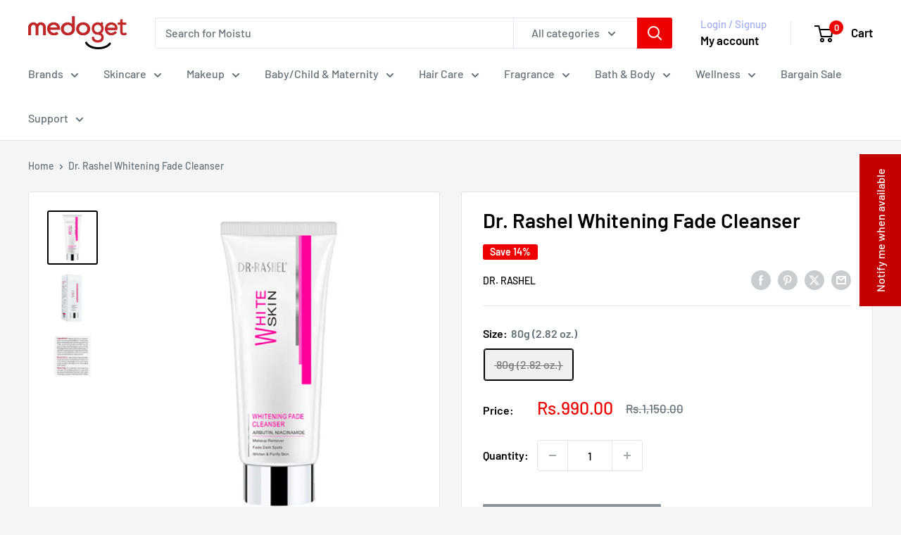

--- FILE ---
content_type: text/html; charset=utf-8
request_url: https://www.medoget.com/products/dr-rashel-whitening-fade-cleanser
body_size: 90609
content:
<!doctype html>

<html class="no-js" lang="en">
  <head>
    <meta charset="utf-8">
    <meta name="viewport" content="width=device-width, initial-scale=1.0, height=device-height, minimum-scale=1.0, maximum-scale=1.0">
    <meta name="theme-color" content="#000000">

    <title>Dr. Rashel Whitening Fade Cleanser</title><meta name="description" content="Whitening fade cleanser is a purifying face wash that prepares the complexion for other products while creating a more even skin tone. The creamy formula removes makeup, oil, dirt and debris from pores to promote healthy skin. Contains arbutin and niacinamide ingredients in this cream cleanser also gently exfoliate and"><link rel="canonical" href="https://www.medoget.com/products/dr-rashel-whitening-fade-cleanser"><link rel="shortcut icon" href="//www.medoget.com/cdn/shop/files/favicon_96x96.png?v=1763376255" type="image/png"><link rel="preload" as="style" href="//www.medoget.com/cdn/shop/t/30/assets/theme.css?v=64896656854714595661767781618">
    <link rel="preload" as="script" href="//www.medoget.com/cdn/shop/t/30/assets/theme.js?v=100952596617660054121767781618">
    <link rel="preconnect" href="https://cdn.shopify.com">
    <link rel="preconnect" href="https://fonts.shopifycdn.com">
    <link rel="dns-prefetch" href="https://productreviews.shopifycdn.com">
    <link rel="dns-prefetch" href="https://ajax.googleapis.com">
    <link rel="dns-prefetch" href="https://maps.googleapis.com">
    <link rel="dns-prefetch" href="https://maps.gstatic.com">

    <meta property="og:type" content="product">
  <meta property="og:title" content="Dr. Rashel Whitening Fade Cleanser"><meta property="og:image" content="http://www.medoget.com/cdn/shop/products/downloadcopy_8fbbc90f-5833-4c41-98cd-57ae4555f6f2.png?v=1680083013">
    <meta property="og:image:secure_url" content="https://www.medoget.com/cdn/shop/products/downloadcopy_8fbbc90f-5833-4c41-98cd-57ae4555f6f2.png?v=1680083013">
    <meta property="og:image:width" content="1030">
    <meta property="og:image:height" content="1120">
    <meta property="product:availability" content="out of stock"><meta property="product:price:amount" content="990.00">
  <meta property="product:price:currency" content="PKR"><meta property="og:description" content="Whitening fade cleanser is a purifying face wash that prepares the complexion for other products while creating a more even skin tone. The creamy formula removes makeup, oil, dirt and debris from pores to promote healthy skin. Contains arbutin and niacinamide ingredients in this cream cleanser also gently exfoliate and"><meta property="og:url" content="https://www.medoget.com/products/dr-rashel-whitening-fade-cleanser">
<meta property="og:site_name" content="Medoget"><meta name="twitter:card" content="summary"><meta name="twitter:title" content="Dr. Rashel Whitening Fade Cleanser">
  <meta name="twitter:description" content="Whitening fade cleanser is a purifying face wash that prepares the complexion for other products while creating a more even skin tone. The creamy formula removes makeup, oil, dirt and debris from pores to promote healthy skin. Contains arbutin and niacinamide ingredients in this cream cleanser also gently exfoliate and encourage cell turnover to fade dark spots and discoloration.
Function: Deep Cleansing, Makeup Remover, Fade Dark Spots, Whiten SkinSkin Type: All Skin Types
How to use
Use twice a day, squeeze small amount into hands and work into rich lather. Massage onto wet face, avoid contact with eyes, rinse thoroughly with water.">
  <meta name="twitter:image" content="https://www.medoget.com/cdn/shop/products/downloadcopy_8fbbc90f-5833-4c41-98cd-57ae4555f6f2_600x600_crop_center.png?v=1680083013">
    <link rel="preload" href="//www.medoget.com/cdn/fonts/barlow/barlow_n6.329f582a81f63f125e63c20a5a80ae9477df68e1.woff2" as="font" type="font/woff2" crossorigin><link rel="preload" href="//www.medoget.com/cdn/fonts/barlow/barlow_n5.a193a1990790eba0cc5cca569d23799830e90f07.woff2" as="font" type="font/woff2" crossorigin><style>
  @font-face {
  font-family: Barlow;
  font-weight: 600;
  font-style: normal;
  font-display: swap;
  src: url("//www.medoget.com/cdn/fonts/barlow/barlow_n6.329f582a81f63f125e63c20a5a80ae9477df68e1.woff2") format("woff2"),
       url("//www.medoget.com/cdn/fonts/barlow/barlow_n6.0163402e36247bcb8b02716880d0b39568412e9e.woff") format("woff");
}

  @font-face {
  font-family: Barlow;
  font-weight: 500;
  font-style: normal;
  font-display: swap;
  src: url("//www.medoget.com/cdn/fonts/barlow/barlow_n5.a193a1990790eba0cc5cca569d23799830e90f07.woff2") format("woff2"),
       url("//www.medoget.com/cdn/fonts/barlow/barlow_n5.ae31c82169b1dc0715609b8cc6a610b917808358.woff") format("woff");
}

@font-face {
  font-family: Barlow;
  font-weight: 600;
  font-style: normal;
  font-display: swap;
  src: url("//www.medoget.com/cdn/fonts/barlow/barlow_n6.329f582a81f63f125e63c20a5a80ae9477df68e1.woff2") format("woff2"),
       url("//www.medoget.com/cdn/fonts/barlow/barlow_n6.0163402e36247bcb8b02716880d0b39568412e9e.woff") format("woff");
}

@font-face {
  font-family: Barlow;
  font-weight: 600;
  font-style: italic;
  font-display: swap;
  src: url("//www.medoget.com/cdn/fonts/barlow/barlow_i6.5a22bd20fb27bad4d7674cc6e666fb9c77d813bb.woff2") format("woff2"),
       url("//www.medoget.com/cdn/fonts/barlow/barlow_i6.1c8787fcb59f3add01a87f21b38c7ef797e3b3a1.woff") format("woff");
}


  @font-face {
  font-family: Barlow;
  font-weight: 700;
  font-style: normal;
  font-display: swap;
  src: url("//www.medoget.com/cdn/fonts/barlow/barlow_n7.691d1d11f150e857dcbc1c10ef03d825bc378d81.woff2") format("woff2"),
       url("//www.medoget.com/cdn/fonts/barlow/barlow_n7.4fdbb1cb7da0e2c2f88492243ffa2b4f91924840.woff") format("woff");
}

  @font-face {
  font-family: Barlow;
  font-weight: 500;
  font-style: italic;
  font-display: swap;
  src: url("//www.medoget.com/cdn/fonts/barlow/barlow_i5.714d58286997b65cd479af615cfa9bb0a117a573.woff2") format("woff2"),
       url("//www.medoget.com/cdn/fonts/barlow/barlow_i5.0120f77e6447d3b5df4bbec8ad8c2d029d87fb21.woff") format("woff");
}

  @font-face {
  font-family: Barlow;
  font-weight: 700;
  font-style: italic;
  font-display: swap;
  src: url("//www.medoget.com/cdn/fonts/barlow/barlow_i7.50e19d6cc2ba5146fa437a5a7443c76d5d730103.woff2") format("woff2"),
       url("//www.medoget.com/cdn/fonts/barlow/barlow_i7.47e9f98f1b094d912e6fd631cc3fe93d9f40964f.woff") format("woff");
}


  :root {
    --default-text-font-size : 15px;
    --base-text-font-size    : 16px;
    --heading-font-family    : Barlow, sans-serif;
    --heading-font-weight    : 600;
    --heading-font-style     : normal;
    --text-font-family       : Barlow, sans-serif;
    --text-font-weight       : 500;
    --text-font-style        : normal;
    --text-font-bolder-weight: 600;
    --text-link-decoration   : underline;

    --text-color               : #677279;
    --text-color-rgb           : 103, 114, 121;
    --heading-color            : #000000;
    --border-color             : #e1e3e4;
    --border-color-rgb         : 225, 227, 228;
    --form-border-color        : #d4d6d8;
    --accent-color             : #000000;
    --accent-color-rgb         : 0, 0, 0;
    --link-color               : #00badb;
    --link-color-hover         : #00798e;
    --background               : #f3f5f6;
    --secondary-background     : #ffffff;
    --secondary-background-rgb : 255, 255, 255;
    --accent-background        : rgba(0, 0, 0, 0.08);

    --input-background: #ffffff;

    --error-color       : #ff0000;
    --error-background  : rgba(255, 0, 0, 0.07);
    --success-color     : #00aa00;
    --success-background: rgba(0, 170, 0, 0.11);

    --primary-button-background      : #ee0000;
    --primary-button-background-rgb  : 238, 0, 0;
    --primary-button-text-color      : #ffffff;
    --secondary-button-background    : #ee0000;
    --secondary-button-background-rgb: 238, 0, 0;
    --secondary-button-text-color    : #ffffff;

    --header-background      : #ffffff;
    --header-text-color      : #000000;
    --header-light-text-color: #a3afef;
    --header-border-color    : rgba(163, 175, 239, 0.3);
    --header-accent-color    : #ee0000;

    --footer-background-color:    #f3f5f6;
    --footer-heading-text-color:  #000000;
    --footer-body-text-color:     #677279;
    --footer-body-text-color-rgb: 103, 114, 121;
    --footer-accent-color:        #ee0000;
    --footer-accent-color-rgb:    238, 0, 0;
    --footer-border:              1px solid var(--border-color);
    
    --flickity-arrow-color: #abb1b4;--product-on-sale-accent           : #ee0000;
    --product-on-sale-accent-rgb       : 238, 0, 0;
    --product-on-sale-color            : #ffffff;
    --product-in-stock-color           : #008a00;
    --product-low-stock-color          : #ee0000;
    --product-sold-out-color           : #8a9297;
    --product-custom-label-1-background: #008a00;
    --product-custom-label-1-color     : #ffffff;
    --product-custom-label-2-background: #00a500;
    --product-custom-label-2-color     : #ffffff;
    --product-review-star-color        : #ffbd00;

    --mobile-container-gutter : 20px;
    --desktop-container-gutter: 40px;

    /* Shopify related variables */
    --payment-terms-background-color: #f3f5f6;
  }
</style>

<script>
  // IE11 does not have support for CSS variables, so we have to polyfill them
  if (!(((window || {}).CSS || {}).supports && window.CSS.supports('(--a: 0)'))) {
    const script = document.createElement('script');
    script.type = 'text/javascript';
    script.src = 'https://cdn.jsdelivr.net/npm/css-vars-ponyfill@2';
    script.onload = function() {
      cssVars({});
    };

    document.getElementsByTagName('head')[0].appendChild(script);
  }
</script>


    <script>window.performance && window.performance.mark && window.performance.mark('shopify.content_for_header.start');</script><meta name="google-site-verification" content="4tGwlEzDo9KqS04BP9VCtkasvhqXYwhhFLzm8hai2e8">
<meta id="shopify-digital-wallet" name="shopify-digital-wallet" content="/37383176324/digital_wallets/dialog">
<link rel="alternate" type="application/json+oembed" href="https://www.medoget.com/products/dr-rashel-whitening-fade-cleanser.oembed">
<script async="async" src="/checkouts/internal/preloads.js?locale=en-PK"></script>
<script id="shopify-features" type="application/json">{"accessToken":"d3df94e8d74b2842166c0991fee723ae","betas":["rich-media-storefront-analytics"],"domain":"www.medoget.com","predictiveSearch":true,"shopId":37383176324,"locale":"en"}</script>
<script>var Shopify = Shopify || {};
Shopify.shop = "medoget.myshopify.com";
Shopify.locale = "en";
Shopify.currency = {"active":"PKR","rate":"1.0"};
Shopify.country = "PK";
Shopify.theme = {"name":"Warehouse Latest","id":188618834052,"schema_name":"Warehouse","schema_version":"6.8.0","theme_store_id":871,"role":"main"};
Shopify.theme.handle = "null";
Shopify.theme.style = {"id":null,"handle":null};
Shopify.cdnHost = "www.medoget.com/cdn";
Shopify.routes = Shopify.routes || {};
Shopify.routes.root = "/";</script>
<script type="module">!function(o){(o.Shopify=o.Shopify||{}).modules=!0}(window);</script>
<script>!function(o){function n(){var o=[];function n(){o.push(Array.prototype.slice.apply(arguments))}return n.q=o,n}var t=o.Shopify=o.Shopify||{};t.loadFeatures=n(),t.autoloadFeatures=n()}(window);</script>
<script id="shop-js-analytics" type="application/json">{"pageType":"product"}</script>
<script defer="defer" async type="module" src="//www.medoget.com/cdn/shopifycloud/shop-js/modules/v2/client.init-shop-cart-sync_BdyHc3Nr.en.esm.js"></script>
<script defer="defer" async type="module" src="//www.medoget.com/cdn/shopifycloud/shop-js/modules/v2/chunk.common_Daul8nwZ.esm.js"></script>
<script type="module">
  await import("//www.medoget.com/cdn/shopifycloud/shop-js/modules/v2/client.init-shop-cart-sync_BdyHc3Nr.en.esm.js");
await import("//www.medoget.com/cdn/shopifycloud/shop-js/modules/v2/chunk.common_Daul8nwZ.esm.js");

  window.Shopify.SignInWithShop?.initShopCartSync?.({"fedCMEnabled":true,"windoidEnabled":true});

</script>
<script>(function() {
  var isLoaded = false;
  function asyncLoad() {
    if (isLoaded) return;
    isLoaded = true;
    var urls = ["https:\/\/rapid-cdn.yottaa.com\/rapid\/lib\/iwKswvrXllrpyw.js?shop=medoget.myshopify.com","\/\/cdn.shopify.com\/proxy\/d8d9d1920b8f7d8ff2cd160dd21ba9a2a399fd80183dc8a7aea8f1022382620b\/d1639lhkj5l89m.cloudfront.net\/js\/storefront\/uppromote.js?shop=medoget.myshopify.com\u0026sp-cache-control=cHVibGljLCBtYXgtYWdlPTkwMA"];
    for (var i = 0; i < urls.length; i++) {
      var s = document.createElement('script');
      s.type = 'text/javascript';
      s.async = true;
      s.src = urls[i];
      var x = document.getElementsByTagName('script')[0];
      x.parentNode.insertBefore(s, x);
    }
  };
  if(window.attachEvent) {
    window.attachEvent('onload', asyncLoad);
  } else {
    window.addEventListener('load', asyncLoad, false);
  }
})();</script>
<script id="__st">var __st={"a":37383176324,"offset":18000,"reqid":"d8811def-9dcd-4f17-9f32-6b3957131bc4-1768989755","pageurl":"www.medoget.com\/products\/dr-rashel-whitening-fade-cleanser","u":"12f635f804cd","p":"product","rtyp":"product","rid":7089590599812};</script>
<script>window.ShopifyPaypalV4VisibilityTracking = true;</script>
<script id="captcha-bootstrap">!function(){'use strict';const t='contact',e='account',n='new_comment',o=[[t,t],['blogs',n],['comments',n],[t,'customer']],c=[[e,'customer_login'],[e,'guest_login'],[e,'recover_customer_password'],[e,'create_customer']],r=t=>t.map((([t,e])=>`form[action*='/${t}']:not([data-nocaptcha='true']) input[name='form_type'][value='${e}']`)).join(','),a=t=>()=>t?[...document.querySelectorAll(t)].map((t=>t.form)):[];function s(){const t=[...o],e=r(t);return a(e)}const i='password',u='form_key',d=['recaptcha-v3-token','g-recaptcha-response','h-captcha-response',i],f=()=>{try{return window.sessionStorage}catch{return}},m='__shopify_v',_=t=>t.elements[u];function p(t,e,n=!1){try{const o=window.sessionStorage,c=JSON.parse(o.getItem(e)),{data:r}=function(t){const{data:e,action:n}=t;return t[m]||n?{data:e,action:n}:{data:t,action:n}}(c);for(const[e,n]of Object.entries(r))t.elements[e]&&(t.elements[e].value=n);n&&o.removeItem(e)}catch(o){console.error('form repopulation failed',{error:o})}}const l='form_type',E='cptcha';function T(t){t.dataset[E]=!0}const w=window,h=w.document,L='Shopify',v='ce_forms',y='captcha';let A=!1;((t,e)=>{const n=(g='f06e6c50-85a8-45c8-87d0-21a2b65856fe',I='https://cdn.shopify.com/shopifycloud/storefront-forms-hcaptcha/ce_storefront_forms_captcha_hcaptcha.v1.5.2.iife.js',D={infoText:'Protected by hCaptcha',privacyText:'Privacy',termsText:'Terms'},(t,e,n)=>{const o=w[L][v],c=o.bindForm;if(c)return c(t,g,e,D).then(n);var r;o.q.push([[t,g,e,D],n]),r=I,A||(h.body.append(Object.assign(h.createElement('script'),{id:'captcha-provider',async:!0,src:r})),A=!0)});var g,I,D;w[L]=w[L]||{},w[L][v]=w[L][v]||{},w[L][v].q=[],w[L][y]=w[L][y]||{},w[L][y].protect=function(t,e){n(t,void 0,e),T(t)},Object.freeze(w[L][y]),function(t,e,n,w,h,L){const[v,y,A,g]=function(t,e,n){const i=e?o:[],u=t?c:[],d=[...i,...u],f=r(d),m=r(i),_=r(d.filter((([t,e])=>n.includes(e))));return[a(f),a(m),a(_),s()]}(w,h,L),I=t=>{const e=t.target;return e instanceof HTMLFormElement?e:e&&e.form},D=t=>v().includes(t);t.addEventListener('submit',(t=>{const e=I(t);if(!e)return;const n=D(e)&&!e.dataset.hcaptchaBound&&!e.dataset.recaptchaBound,o=_(e),c=g().includes(e)&&(!o||!o.value);(n||c)&&t.preventDefault(),c&&!n&&(function(t){try{if(!f())return;!function(t){const e=f();if(!e)return;const n=_(t);if(!n)return;const o=n.value;o&&e.removeItem(o)}(t);const e=Array.from(Array(32),(()=>Math.random().toString(36)[2])).join('');!function(t,e){_(t)||t.append(Object.assign(document.createElement('input'),{type:'hidden',name:u})),t.elements[u].value=e}(t,e),function(t,e){const n=f();if(!n)return;const o=[...t.querySelectorAll(`input[type='${i}']`)].map((({name:t})=>t)),c=[...d,...o],r={};for(const[a,s]of new FormData(t).entries())c.includes(a)||(r[a]=s);n.setItem(e,JSON.stringify({[m]:1,action:t.action,data:r}))}(t,e)}catch(e){console.error('failed to persist form',e)}}(e),e.submit())}));const S=(t,e)=>{t&&!t.dataset[E]&&(n(t,e.some((e=>e===t))),T(t))};for(const o of['focusin','change'])t.addEventListener(o,(t=>{const e=I(t);D(e)&&S(e,y())}));const B=e.get('form_key'),M=e.get(l),P=B&&M;t.addEventListener('DOMContentLoaded',(()=>{const t=y();if(P)for(const e of t)e.elements[l].value===M&&p(e,B);[...new Set([...A(),...v().filter((t=>'true'===t.dataset.shopifyCaptcha))])].forEach((e=>S(e,t)))}))}(h,new URLSearchParams(w.location.search),n,t,e,['guest_login'])})(!0,!0)}();</script>
<script integrity="sha256-4kQ18oKyAcykRKYeNunJcIwy7WH5gtpwJnB7kiuLZ1E=" data-source-attribution="shopify.loadfeatures" defer="defer" src="//www.medoget.com/cdn/shopifycloud/storefront/assets/storefront/load_feature-a0a9edcb.js" crossorigin="anonymous"></script>
<script data-source-attribution="shopify.dynamic_checkout.dynamic.init">var Shopify=Shopify||{};Shopify.PaymentButton=Shopify.PaymentButton||{isStorefrontPortableWallets:!0,init:function(){window.Shopify.PaymentButton.init=function(){};var t=document.createElement("script");t.src="https://www.medoget.com/cdn/shopifycloud/portable-wallets/latest/portable-wallets.en.js",t.type="module",document.head.appendChild(t)}};
</script>
<script data-source-attribution="shopify.dynamic_checkout.buyer_consent">
  function portableWalletsHideBuyerConsent(e){var t=document.getElementById("shopify-buyer-consent"),n=document.getElementById("shopify-subscription-policy-button");t&&n&&(t.classList.add("hidden"),t.setAttribute("aria-hidden","true"),n.removeEventListener("click",e))}function portableWalletsShowBuyerConsent(e){var t=document.getElementById("shopify-buyer-consent"),n=document.getElementById("shopify-subscription-policy-button");t&&n&&(t.classList.remove("hidden"),t.removeAttribute("aria-hidden"),n.addEventListener("click",e))}window.Shopify?.PaymentButton&&(window.Shopify.PaymentButton.hideBuyerConsent=portableWalletsHideBuyerConsent,window.Shopify.PaymentButton.showBuyerConsent=portableWalletsShowBuyerConsent);
</script>
<script>
  function portableWalletsCleanup(e){e&&e.src&&console.error("Failed to load portable wallets script "+e.src);var t=document.querySelectorAll("shopify-accelerated-checkout .shopify-payment-button__skeleton, shopify-accelerated-checkout-cart .wallet-cart-button__skeleton"),e=document.getElementById("shopify-buyer-consent");for(let e=0;e<t.length;e++)t[e].remove();e&&e.remove()}function portableWalletsNotLoadedAsModule(e){e instanceof ErrorEvent&&"string"==typeof e.message&&e.message.includes("import.meta")&&"string"==typeof e.filename&&e.filename.includes("portable-wallets")&&(window.removeEventListener("error",portableWalletsNotLoadedAsModule),window.Shopify.PaymentButton.failedToLoad=e,"loading"===document.readyState?document.addEventListener("DOMContentLoaded",window.Shopify.PaymentButton.init):window.Shopify.PaymentButton.init())}window.addEventListener("error",portableWalletsNotLoadedAsModule);
</script>

<script type="module" src="https://www.medoget.com/cdn/shopifycloud/portable-wallets/latest/portable-wallets.en.js" onError="portableWalletsCleanup(this)" crossorigin="anonymous"></script>
<script nomodule>
  document.addEventListener("DOMContentLoaded", portableWalletsCleanup);
</script>

<link id="shopify-accelerated-checkout-styles" rel="stylesheet" media="screen" href="https://www.medoget.com/cdn/shopifycloud/portable-wallets/latest/accelerated-checkout-backwards-compat.css" crossorigin="anonymous">
<style id="shopify-accelerated-checkout-cart">
        #shopify-buyer-consent {
  margin-top: 1em;
  display: inline-block;
  width: 100%;
}

#shopify-buyer-consent.hidden {
  display: none;
}

#shopify-subscription-policy-button {
  background: none;
  border: none;
  padding: 0;
  text-decoration: underline;
  font-size: inherit;
  cursor: pointer;
}

#shopify-subscription-policy-button::before {
  box-shadow: none;
}

      </style>

<script>window.performance && window.performance.mark && window.performance.mark('shopify.content_for_header.end');</script>

    <link rel="stylesheet" href="//www.medoget.com/cdn/shop/t/30/assets/theme.css?v=64896656854714595661767781618">

    <script type="application/ld+json">{"@context":"http:\/\/schema.org\/","@id":"\/products\/dr-rashel-whitening-fade-cleanser#product","@type":"ProductGroup","brand":{"@type":"Brand","name":"Dr. Rashel"},"category":"Cleanser","description":"Whitening fade cleanser is a purifying face wash that prepares the complexion for other products while creating a more even skin tone. The creamy formula removes makeup, oil, dirt and debris from pores to promote healthy skin. Contains arbutin and niacinamide ingredients in this cream cleanser also gently exfoliate and encourage cell turnover to fade dark spots and discoloration.\nFunction: Deep Cleansing, Makeup Remover, Fade Dark Spots, Whiten SkinSkin Type: All Skin Types\nHow to use\nUse twice a day, squeeze small amount into hands and work into rich lather. Massage onto wet face, avoid contact with eyes, rinse thoroughly with water.","hasVariant":[{"@id":"\/products\/dr-rashel-whitening-fade-cleanser?variant=41367754113156#variant","@type":"Product","gtin":"6971764150154","image":"https:\/\/www.medoget.com\/cdn\/shop\/products\/downloadcopy_8fbbc90f-5833-4c41-98cd-57ae4555f6f2.png?v=1680083013\u0026width=1920","name":"Dr. Rashel Whitening Fade Cleanser - 80g (2.82 oz.)","offers":{"@id":"\/products\/dr-rashel-whitening-fade-cleanser?variant=41367754113156#offer","@type":"Offer","availability":"http:\/\/schema.org\/OutOfStock","price":"990.00","priceCurrency":"PKR","url":"https:\/\/www.medoget.com\/products\/dr-rashel-whitening-fade-cleanser?variant=41367754113156"}}],"name":"Dr. Rashel Whitening Fade Cleanser","productGroupID":"7089590599812","url":"https:\/\/www.medoget.com\/products\/dr-rashel-whitening-fade-cleanser"}</script><script type="application/ld+json">
  {
    "@context": "https://schema.org",
    "@type": "BreadcrumbList",
    "itemListElement": [{
        "@type": "ListItem",
        "position": 1,
        "name": "Home",
        "item": "https://www.medoget.com"
      },{
            "@type": "ListItem",
            "position": 2,
            "name": "Dr. Rashel Whitening Fade Cleanser",
            "item": "https://www.medoget.com/products/dr-rashel-whitening-fade-cleanser"
          }]
  }
</script>

    <script>
      // This allows to expose several variables to the global scope, to be used in scripts
      window.theme = {
        pageType: "product",
        cartCount: 0,
        moneyFormat: "Rs.{{amount}}",
        moneyWithCurrencyFormat: "Rs.{{amount}} PKR",
        currencyCodeEnabled: false,
        showDiscount: true,
        discountMode: "percentage",
        cartType: "drawer"
      };

      window.routes = {
        rootUrl: "\/",
        rootUrlWithoutSlash: '',
        cartUrl: "\/cart",
        cartAddUrl: "\/cart\/add",
        cartChangeUrl: "\/cart\/change",
        searchUrl: "\/search",
        productRecommendationsUrl: "\/recommendations\/products"
      };

      window.languages = {
        productRegularPrice: "Regular price",
        productSalePrice: "Sale price",
        collectionOnSaleLabel: "Save {{savings}}",
        productFormUnavailable: "Unavailable",
        productFormAddToCart: "Add to cart",
        productFormPreOrder: "Pre-order",
        productFormSoldOut: "Sold out",
        productAdded: "Product has been added to your cart",
        productAddedShort: "Added!",
        shippingEstimatorNoResults: "No shipping could be found for your address.",
        shippingEstimatorOneResult: "There is one shipping rate for your address:",
        shippingEstimatorMultipleResults: "There are {{count}} shipping rates for your address:",
        shippingEstimatorErrors: "There are some errors:"
      };

      document.documentElement.className = document.documentElement.className.replace('no-js', 'js');
    </script><script src="//www.medoget.com/cdn/shop/t/30/assets/theme.js?v=100952596617660054121767781618" defer></script>
    <script src="//www.medoget.com/cdn/shop/t/30/assets/custom.js?v=102476495355921946141767781618" defer></script><script>
        (function () {
          window.onpageshow = function() {
            // We force re-freshing the cart content onpageshow, as most browsers will serve a cache copy when hitting the
            // back button, which cause staled data
            document.documentElement.dispatchEvent(new CustomEvent('cart:refresh', {
              bubbles: true,
              detail: {scrollToTop: false}
            }));
          };
        })();
      </script><!-- BEGIN app block: shopify://apps/blockify-fraud-filter/blocks/app_embed/2e3e0ba5-0e70-447a-9ec5-3bf76b5ef12e --> 
 
 
    <script>
        window.blockifyShopIdentifier = "medoget.myshopify.com";
        window.ipBlockerMetafields = "{\"showOverlayByPass\":false,\"disableSpyExtensions\":false,\"blockUnknownBots\":false,\"activeApp\":true,\"blockByMetafield\":false,\"visitorAnalytic\":true,\"showWatermark\":true}";
        window.blockifyRules = null;
        window.ipblockerBlockTemplate = "{\"customCss\":\"#blockify---container{--bg-blockify: #fff;position:relative}#blockify---container::after{content:'';position:absolute;inset:0;background-repeat:no-repeat !important;background-size:cover !important;background:var(--bg-blockify);z-index:0}#blockify---container #blockify---container__inner{display:flex;flex-direction:column;align-items:center;position:relative;z-index:1}#blockify---container #blockify---container__inner #blockify-block-content{display:flex;flex-direction:column;align-items:center;text-align:center}#blockify---container #blockify---container__inner #blockify-block-content #blockify-block-superTitle{display:none !important}#blockify---container #blockify---container__inner #blockify-block-content #blockify-block-title{font-size:313%;font-weight:bold;margin-top:1em}@media only screen and (min-width: 768px) and (max-width: 1199px){#blockify---container #blockify---container__inner #blockify-block-content #blockify-block-title{font-size:188%}}@media only screen and (max-width: 767px){#blockify---container #blockify---container__inner #blockify-block-content #blockify-block-title{font-size:107%}}#blockify---container #blockify---container__inner #blockify-block-content #blockify-block-description{font-size:125%;margin:1.5em;line-height:1.5}@media only screen and (min-width: 768px) and (max-width: 1199px){#blockify---container #blockify---container__inner #blockify-block-content #blockify-block-description{font-size:88%}}@media only screen and (max-width: 767px){#blockify---container #blockify---container__inner #blockify-block-content #blockify-block-description{font-size:107%}}#blockify---container #blockify---container__inner #blockify-block-content #blockify-block-description #blockify-block-text-blink{display:none !important}#blockify---container #blockify---container__inner #blockify-logo-block-image{position:relative;width:400px;height:auto;max-height:300px}@media only screen and (max-width: 767px){#blockify---container #blockify---container__inner #blockify-logo-block-image{width:200px}}#blockify---container #blockify---container__inner #blockify-logo-block-image::before{content:'';display:block;padding-bottom:56.2%}#blockify---container #blockify---container__inner #blockify-logo-block-image img{position:absolute;top:0;left:0;width:100%;height:100%;object-fit:contain}\\n\",\"logoImage\":{\"active\":true,\"value\":\"https:\/\/fraud.blockifyapp.com\/s\/api\/public\/assets\/default-thumbnail.png\",\"altText\":\"Red octagonal stop sign with a black hand symbol in the center, indicating a warning or prohibition\"},\"superTitle\":{\"active\":false,\"text\":\"403\",\"color\":\"#899df1\"},\"title\":{\"active\":true,\"text\":\"Access Denied\",\"color\":\"#000\"},\"description\":{\"active\":true,\"text\":\"The site owner may have set restrictions that prevent you from accessing the site. Please contact the site owner for access.\",\"color\":\"#000\"},\"background\":{\"active\":true,\"value\":\"#fff\",\"type\":\"1\",\"colorFrom\":null,\"colorTo\":null}}";

        
            window.blockifyProductCollections = [280232394884,279881089156,261717491844,644755849348];
        
    </script>
<link href="https://cdn.shopify.com/extensions/019bde6c-6f74-71a0-9e52-4539429898f4/blockify-shopify-288/assets/blockify-embed.min.js" as="script" type="text/javascript" rel="preload"><link href="https://cdn.shopify.com/extensions/019bde6c-6f74-71a0-9e52-4539429898f4/blockify-shopify-288/assets/prevent-bypass-script.min.js" as="script" type="text/javascript" rel="preload">
<script type="text/javascript">
    window.blockifyBaseUrl = 'https://fraud.blockifyapp.com/s/api';
    window.blockifyPublicUrl = 'https://fraud.blockifyapp.com/s/api/public';
    window.bucketUrl = 'https://storage.synctrack.io/megamind-fraud';
    window.storefrontApiUrl  = 'https://fraud.blockifyapp.com/p/api';
</script>
<script type="text/javascript">
  window.blockifyChecking = true;
</script>
<script id="blockifyScriptByPass" type="text/javascript" src=https://cdn.shopify.com/extensions/019bde6c-6f74-71a0-9e52-4539429898f4/blockify-shopify-288/assets/prevent-bypass-script.min.js async></script>
<script id="blockifyScriptTag" type="text/javascript" src=https://cdn.shopify.com/extensions/019bde6c-6f74-71a0-9e52-4539429898f4/blockify-shopify-288/assets/blockify-embed.min.js async></script>


<!-- END app block --><!-- BEGIN app block: shopify://apps/judge-me-reviews/blocks/judgeme_core/61ccd3b1-a9f2-4160-9fe9-4fec8413e5d8 --><!-- Start of Judge.me Core -->






<link rel="dns-prefetch" href="https://cdnwidget.judge.me">
<link rel="dns-prefetch" href="https://cdn.judge.me">
<link rel="dns-prefetch" href="https://cdn1.judge.me">
<link rel="dns-prefetch" href="https://api.judge.me">

<script data-cfasync='false' class='jdgm-settings-script'>window.jdgmSettings={"pagination":5,"disable_web_reviews":false,"badge_no_review_text":"No reviews","badge_n_reviews_text":"{{ n }} review/reviews","hide_badge_preview_if_no_reviews":true,"badge_hide_text":false,"enforce_center_preview_badge":false,"widget_title":"Customer Reviews","widget_open_form_text":"Write a review","widget_close_form_text":"Cancel review","widget_refresh_page_text":"Refresh page","widget_summary_text":"Based on {{ number_of_reviews }} review/reviews","widget_no_review_text":"Be the first to write a review","widget_name_field_text":"Display name","widget_verified_name_field_text":"Verified Name (public)","widget_name_placeholder_text":"Display name","widget_required_field_error_text":"This field is required.","widget_email_field_text":"Email address","widget_verified_email_field_text":"Verified Email (private, can not be edited)","widget_email_placeholder_text":"Your email address","widget_email_field_error_text":"Please enter a valid email address.","widget_rating_field_text":"Rating","widget_review_title_field_text":"Review Title","widget_review_title_placeholder_text":"Give your review a title","widget_review_body_field_text":"Review content","widget_review_body_placeholder_text":"Start writing here...","widget_pictures_field_text":"Picture/Video (optional)","widget_submit_review_text":"Submit Review","widget_submit_verified_review_text":"Submit Verified Review","widget_submit_success_msg_with_auto_publish":"Thank you! Please refresh the page in a few moments to see your review. You can remove or edit your review by logging into \u003ca href='https://judge.me/login' target='_blank' rel='nofollow noopener'\u003eJudge.me\u003c/a\u003e","widget_submit_success_msg_no_auto_publish":"Thank you! Your review will be published as soon as it is approved by the shop admin. You can remove or edit your review by logging into \u003ca href='https://judge.me/login' target='_blank' rel='nofollow noopener'\u003eJudge.me\u003c/a\u003e","widget_show_default_reviews_out_of_total_text":"Showing {{ n_reviews_shown }} out of {{ n_reviews }} reviews.","widget_show_all_link_text":"Show all","widget_show_less_link_text":"Show less","widget_author_said_text":"{{ reviewer_name }} said:","widget_days_text":"{{ n }} days ago","widget_weeks_text":"{{ n }} week/weeks ago","widget_months_text":"{{ n }} month/months ago","widget_years_text":"{{ n }} year/years ago","widget_yesterday_text":"Yesterday","widget_today_text":"Today","widget_replied_text":"\u003e\u003e {{ shop_name }} replied:","widget_read_more_text":"Read more","widget_reviewer_name_as_initial":"","widget_rating_filter_color":"","widget_rating_filter_see_all_text":"See all reviews","widget_sorting_most_recent_text":"Most Recent","widget_sorting_highest_rating_text":"Highest Rating","widget_sorting_lowest_rating_text":"Lowest Rating","widget_sorting_with_pictures_text":"Only Pictures","widget_sorting_most_helpful_text":"Most Helpful","widget_open_question_form_text":"Ask a question","widget_reviews_subtab_text":"Reviews","widget_questions_subtab_text":"Questions","widget_question_label_text":"Question","widget_answer_label_text":"Answer","widget_question_placeholder_text":"Write your question here","widget_submit_question_text":"Submit Question","widget_question_submit_success_text":"Thank you for your question! We will notify you once it gets answered.","verified_badge_text":"Verified","verified_badge_bg_color":"","verified_badge_text_color":"","verified_badge_placement":"left-of-reviewer-name","widget_review_max_height":"","widget_hide_border":false,"widget_social_share":false,"widget_thumb":true,"widget_review_location_show":false,"widget_location_format":"country_iso_code","all_reviews_include_out_of_store_products":false,"all_reviews_out_of_store_text":"(out of store)","all_reviews_pagination":100,"all_reviews_product_name_prefix_text":"about","enable_review_pictures":true,"enable_question_anwser":false,"widget_theme":"leex","review_date_format":"dd/mm/yyyy","default_sort_method":"most-recent","widget_product_reviews_subtab_text":"Product Reviews","widget_shop_reviews_subtab_text":"Shop Reviews","widget_other_products_reviews_text":"Reviews for other products","widget_store_reviews_subtab_text":"Store reviews","widget_no_store_reviews_text":"This store hasn't received any reviews yet","widget_web_restriction_product_reviews_text":"This product hasn't received any reviews yet","widget_no_items_text":"No items found","widget_show_more_text":"Show more","widget_write_a_store_review_text":"Write a Store Review","widget_other_languages_heading":"Reviews in Other Languages","widget_translate_review_text":"Translate review to {{ language }}","widget_translating_review_text":"Translating...","widget_show_original_translation_text":"Show original ({{ language }})","widget_translate_review_failed_text":"Review couldn't be translated.","widget_translate_review_retry_text":"Retry","widget_translate_review_try_again_later_text":"Try again later","show_product_url_for_grouped_product":false,"widget_sorting_pictures_first_text":"Pictures First","show_pictures_on_all_rev_page_mobile":false,"show_pictures_on_all_rev_page_desktop":false,"floating_tab_hide_mobile_install_preference":false,"floating_tab_button_name":"★ Reviews","floating_tab_title":"Let customers speak for us","floating_tab_button_color":"","floating_tab_button_background_color":"","floating_tab_url":"","floating_tab_url_enabled":false,"floating_tab_tab_style":"text","all_reviews_text_badge_text":"Customers rate us {{ shop.metafields.judgeme.all_reviews_rating | round: 1 }}/5 based on {{ shop.metafields.judgeme.all_reviews_count }} reviews.","all_reviews_text_badge_text_branded_style":"{{ shop.metafields.judgeme.all_reviews_rating | round: 1 }} out of 5 stars based on {{ shop.metafields.judgeme.all_reviews_count }} reviews","is_all_reviews_text_badge_a_link":false,"show_stars_for_all_reviews_text_badge":false,"all_reviews_text_badge_url":"","all_reviews_text_style":"branded","all_reviews_text_color_style":"judgeme_brand_color","all_reviews_text_color":"#108474","all_reviews_text_show_jm_brand":true,"featured_carousel_show_header":true,"featured_carousel_title":"Let customers speak for us","testimonials_carousel_title":"Customers are saying","videos_carousel_title":"Real customer stories","cards_carousel_title":"Customers are saying","featured_carousel_count_text":"from {{ n }} reviews","featured_carousel_add_link_to_all_reviews_page":false,"featured_carousel_url":"","featured_carousel_show_images":true,"featured_carousel_autoslide_interval":5,"featured_carousel_arrows_on_the_sides":true,"featured_carousel_height":250,"featured_carousel_width":80,"featured_carousel_image_size":0,"featured_carousel_image_height":250,"featured_carousel_arrow_color":"#eeeeee","verified_count_badge_style":"branded","verified_count_badge_orientation":"horizontal","verified_count_badge_color_style":"judgeme_brand_color","verified_count_badge_color":"#108474","is_verified_count_badge_a_link":false,"verified_count_badge_url":"","verified_count_badge_show_jm_brand":true,"widget_rating_preset_default":5,"widget_first_sub_tab":"product-reviews","widget_show_histogram":true,"widget_histogram_use_custom_color":false,"widget_pagination_use_custom_color":false,"widget_star_use_custom_color":false,"widget_verified_badge_use_custom_color":false,"widget_write_review_use_custom_color":false,"picture_reminder_submit_button":"Upload Pictures","enable_review_videos":false,"mute_video_by_default":false,"widget_sorting_videos_first_text":"Videos First","widget_review_pending_text":"Pending","featured_carousel_items_for_large_screen":3,"social_share_options_order":"Facebook,Twitter","remove_microdata_snippet":true,"disable_json_ld":false,"enable_json_ld_products":false,"preview_badge_show_question_text":false,"preview_badge_no_question_text":"No questions","preview_badge_n_question_text":"{{ number_of_questions }} question/questions","qa_badge_show_icon":false,"qa_badge_position":"same-row","remove_judgeme_branding":false,"widget_add_search_bar":false,"widget_search_bar_placeholder":"Search","widget_sorting_verified_only_text":"Verified only","featured_carousel_theme":"aligned","featured_carousel_show_rating":true,"featured_carousel_show_title":true,"featured_carousel_show_body":true,"featured_carousel_show_date":false,"featured_carousel_show_reviewer":true,"featured_carousel_show_product":true,"featured_carousel_header_background_color":"#108474","featured_carousel_header_text_color":"#ffffff","featured_carousel_name_product_separator":"reviewed","featured_carousel_full_star_background":"#108474","featured_carousel_empty_star_background":"#dadada","featured_carousel_vertical_theme_background":"#f9fafb","featured_carousel_verified_badge_enable":true,"featured_carousel_verified_badge_color":"#000000","featured_carousel_border_style":"round","featured_carousel_review_line_length_limit":3,"featured_carousel_more_reviews_button_text":"Read more reviews","featured_carousel_view_product_button_text":"View product","all_reviews_page_load_reviews_on":"scroll","all_reviews_page_load_more_text":"Load More Reviews","disable_fb_tab_reviews":false,"enable_ajax_cdn_cache":false,"widget_advanced_speed_features":5,"widget_public_name_text":"displayed publicly like","default_reviewer_name":"John Smith","default_reviewer_name_has_non_latin":true,"widget_reviewer_anonymous":"Anonymous","medals_widget_title":"Judge.me Review Medals","medals_widget_background_color":"#ffffff","medals_widget_position":"footer_all_pages","medals_widget_border_color":"#f9fafb","medals_widget_verified_text_position":"left","medals_widget_use_monochromatic_version":false,"medals_widget_elements_color":"#108474","show_reviewer_avatar":true,"widget_invalid_yt_video_url_error_text":"Not a YouTube video URL","widget_max_length_field_error_text":"Please enter no more than {0} characters.","widget_show_country_flag":false,"widget_show_collected_via_shop_app":true,"widget_verified_by_shop_badge_style":"light","widget_verified_by_shop_text":"Verified by Shop","widget_show_photo_gallery":true,"widget_load_with_code_splitting":true,"widget_ugc_install_preference":false,"widget_ugc_title":"Made by us, Shared by you!","widget_ugc_subtitle":"Tag us to see your picture featured in our page","widget_ugc_arrows_color":"#ffffff","widget_ugc_primary_button_text":"Buy Now","widget_ugc_primary_button_background_color":"#108474","widget_ugc_primary_button_text_color":"#ffffff","widget_ugc_primary_button_border_width":"0","widget_ugc_primary_button_border_style":"none","widget_ugc_primary_button_border_color":"#108474","widget_ugc_primary_button_border_radius":"25","widget_ugc_secondary_button_text":"Load More","widget_ugc_secondary_button_background_color":"#ffffff","widget_ugc_secondary_button_text_color":"#108474","widget_ugc_secondary_button_border_width":"2","widget_ugc_secondary_button_border_style":"solid","widget_ugc_secondary_button_border_color":"#108474","widget_ugc_secondary_button_border_radius":"25","widget_ugc_reviews_button_text":"View Reviews","widget_ugc_reviews_button_background_color":"#ffffff","widget_ugc_reviews_button_text_color":"#108474","widget_ugc_reviews_button_border_width":"2","widget_ugc_reviews_button_border_style":"solid","widget_ugc_reviews_button_border_color":"#108474","widget_ugc_reviews_button_border_radius":"25","widget_ugc_reviews_button_link_to":"judgeme-reviews-page","widget_ugc_show_post_date":true,"widget_ugc_max_width":"800","widget_rating_metafield_value_type":true,"widget_primary_color":"#ee0000","widget_enable_secondary_color":false,"widget_secondary_color":"#edf5f5","widget_summary_average_rating_text":"{{ average_rating }} out of 5","widget_media_grid_title":"Customer photos \u0026 videos","widget_media_grid_see_more_text":"See more","widget_round_style":false,"widget_show_product_medals":true,"widget_verified_by_judgeme_text":"Verified by Judge.me","widget_show_store_medals":true,"widget_verified_by_judgeme_text_in_store_medals":"Verified by Judge.me","widget_media_field_exceed_quantity_message":"Sorry, we can only accept {{ max_media }} for one review.","widget_media_field_exceed_limit_message":"{{ file_name }} is too large, please select a {{ media_type }} less than {{ size_limit }}MB.","widget_review_submitted_text":"Review Submitted!","widget_question_submitted_text":"Question Submitted!","widget_close_form_text_question":"Cancel","widget_write_your_answer_here_text":"Write your answer here","widget_enabled_branded_link":true,"widget_show_collected_by_judgeme":false,"widget_reviewer_name_color":"","widget_write_review_text_color":"","widget_write_review_bg_color":"","widget_collected_by_judgeme_text":"collected by Judge.me","widget_pagination_type":"standard","widget_load_more_text":"Load More","widget_load_more_color":"#108474","widget_full_review_text":"Full Review","widget_read_more_reviews_text":"Read More Reviews","widget_read_questions_text":"Read Questions","widget_questions_and_answers_text":"Questions \u0026 Answers","widget_verified_by_text":"Verified by","widget_verified_text":"Verified","widget_number_of_reviews_text":"{{ number_of_reviews }} reviews","widget_back_button_text":"Back","widget_next_button_text":"Next","widget_custom_forms_filter_button":"Filters","custom_forms_style":"horizontal","widget_show_review_information":false,"how_reviews_are_collected":"How reviews are collected?","widget_show_review_keywords":true,"widget_gdpr_statement":"How we use your data: We'll only contact you about the review you left, and only if necessary. By submitting your review, you agree to Judge.me's \u003ca href='https://judge.me/terms' target='_blank' rel='nofollow noopener'\u003eterms\u003c/a\u003e, \u003ca href='https://judge.me/privacy' target='_blank' rel='nofollow noopener'\u003eprivacy\u003c/a\u003e and \u003ca href='https://judge.me/content-policy' target='_blank' rel='nofollow noopener'\u003econtent\u003c/a\u003e policies.","widget_multilingual_sorting_enabled":false,"widget_translate_review_content_enabled":false,"widget_translate_review_content_method":"manual","popup_widget_review_selection":"automatically_with_pictures","popup_widget_round_border_style":true,"popup_widget_show_title":true,"popup_widget_show_body":true,"popup_widget_show_reviewer":false,"popup_widget_show_product":true,"popup_widget_show_pictures":true,"popup_widget_use_review_picture":true,"popup_widget_show_on_home_page":true,"popup_widget_show_on_product_page":true,"popup_widget_show_on_collection_page":true,"popup_widget_show_on_cart_page":true,"popup_widget_position":"bottom_left","popup_widget_first_review_delay":5,"popup_widget_duration":5,"popup_widget_interval":5,"popup_widget_review_count":5,"popup_widget_hide_on_mobile":true,"review_snippet_widget_round_border_style":true,"review_snippet_widget_card_color":"#FFFFFF","review_snippet_widget_slider_arrows_background_color":"#FFFFFF","review_snippet_widget_slider_arrows_color":"#000000","review_snippet_widget_star_color":"#108474","show_product_variant":false,"all_reviews_product_variant_label_text":"Variant: ","widget_show_verified_branding":false,"widget_ai_summary_title":"Customers say","widget_ai_summary_disclaimer":"AI-powered review summary based on recent customer reviews","widget_show_ai_summary":false,"widget_show_ai_summary_bg":false,"widget_show_review_title_input":true,"redirect_reviewers_invited_via_email":"review_widget","request_store_review_after_product_review":false,"request_review_other_products_in_order":false,"review_form_color_scheme":"default","review_form_corner_style":"square","review_form_star_color":{},"review_form_text_color":"#333333","review_form_background_color":"#ffffff","review_form_field_background_color":"#fafafa","review_form_button_color":{},"review_form_button_text_color":"#ffffff","review_form_modal_overlay_color":"#000000","review_content_screen_title_text":"How would you rate this product?","review_content_introduction_text":"We would love it if you would share a bit about your experience.","store_review_form_title_text":"How would you rate this store?","store_review_form_introduction_text":"We would love it if you would share a bit about your experience.","show_review_guidance_text":true,"one_star_review_guidance_text":"Poor","five_star_review_guidance_text":"Great","customer_information_screen_title_text":"About you","customer_information_introduction_text":"Please tell us more about you.","custom_questions_screen_title_text":"Your experience in more detail","custom_questions_introduction_text":"Here are a few questions to help us understand more about your experience.","review_submitted_screen_title_text":"Thanks for your review!","review_submitted_screen_thank_you_text":"We are processing it and it will appear on the store soon.","review_submitted_screen_email_verification_text":"Please confirm your email by clicking the link we just sent you. This helps us keep reviews authentic.","review_submitted_request_store_review_text":"Would you like to share your experience of shopping with us?","review_submitted_review_other_products_text":"Would you like to review these products?","store_review_screen_title_text":"Would you like to share your experience of shopping with us?","store_review_introduction_text":"We value your feedback and use it to improve. Please share any thoughts or suggestions you have.","reviewer_media_screen_title_picture_text":"Share a picture","reviewer_media_introduction_picture_text":"Upload a photo to support your review.","reviewer_media_screen_title_video_text":"Share a video","reviewer_media_introduction_video_text":"Upload a video to support your review.","reviewer_media_screen_title_picture_or_video_text":"Share a picture or video","reviewer_media_introduction_picture_or_video_text":"Upload a photo or video to support your review.","reviewer_media_youtube_url_text":"Paste your Youtube URL here","advanced_settings_next_step_button_text":"Next","advanced_settings_close_review_button_text":"Close","modal_write_review_flow":false,"write_review_flow_required_text":"Required","write_review_flow_privacy_message_text":"We respect your privacy.","write_review_flow_anonymous_text":"Post review as anonymous","write_review_flow_visibility_text":"This won't be visible to other customers.","write_review_flow_multiple_selection_help_text":"Select as many as you like","write_review_flow_single_selection_help_text":"Select one option","write_review_flow_required_field_error_text":"This field is required","write_review_flow_invalid_email_error_text":"Please enter a valid email address","write_review_flow_max_length_error_text":"Max. {{ max_length }} characters.","write_review_flow_media_upload_text":"\u003cb\u003eClick to upload\u003c/b\u003e or drag and drop","write_review_flow_gdpr_statement":"We'll only contact you about your review if necessary. By submitting your review, you agree to our \u003ca href='https://judge.me/terms' target='_blank' rel='nofollow noopener'\u003eterms and conditions\u003c/a\u003e and \u003ca href='https://judge.me/privacy' target='_blank' rel='nofollow noopener'\u003eprivacy policy\u003c/a\u003e.","rating_only_reviews_enabled":false,"show_negative_reviews_help_screen":false,"new_review_flow_help_screen_rating_threshold":3,"negative_review_resolution_screen_title_text":"Tell us more","negative_review_resolution_text":"Your experience matters to us. If there were issues with your purchase, we're here to help. Feel free to reach out to us, we'd love the opportunity to make things right.","negative_review_resolution_button_text":"Contact us","negative_review_resolution_proceed_with_review_text":"Leave a review","negative_review_resolution_subject":"Issue with purchase from {{ shop_name }}.{{ order_name }}","preview_badge_collection_page_install_status":false,"widget_review_custom_css":"","preview_badge_custom_css":"","preview_badge_stars_count":"5-stars","featured_carousel_custom_css":"","floating_tab_custom_css":"","all_reviews_widget_custom_css":"","medals_widget_custom_css":"","verified_badge_custom_css":"","all_reviews_text_custom_css":"","transparency_badges_collected_via_store_invite":false,"transparency_badges_from_another_provider":false,"transparency_badges_collected_from_store_visitor":false,"transparency_badges_collected_by_verified_review_provider":false,"transparency_badges_earned_reward":false,"transparency_badges_collected_via_store_invite_text":"Review collected via store invitation","transparency_badges_from_another_provider_text":"Review collected from another provider","transparency_badges_collected_from_store_visitor_text":"Review collected from a store visitor","transparency_badges_written_in_google_text":"Review written in Google","transparency_badges_written_in_etsy_text":"Review written in Etsy","transparency_badges_written_in_shop_app_text":"Review written in Shop App","transparency_badges_earned_reward_text":"Review earned a reward for future purchase","product_review_widget_per_page":10,"widget_store_review_label_text":"Review about the store","checkout_comment_extension_title_on_product_page":"Customer Comments","checkout_comment_extension_num_latest_comment_show":5,"checkout_comment_extension_format":"name_and_timestamp","checkout_comment_customer_name":"last_initial","checkout_comment_comment_notification":true,"preview_badge_collection_page_install_preference":false,"preview_badge_home_page_install_preference":false,"preview_badge_product_page_install_preference":false,"review_widget_install_preference":"","review_carousel_install_preference":false,"floating_reviews_tab_install_preference":"none","verified_reviews_count_badge_install_preference":false,"all_reviews_text_install_preference":false,"review_widget_best_location":false,"judgeme_medals_install_preference":false,"review_widget_revamp_enabled":false,"review_widget_qna_enabled":false,"review_widget_header_theme":"minimal","review_widget_widget_title_enabled":true,"review_widget_header_text_size":"medium","review_widget_header_text_weight":"regular","review_widget_average_rating_style":"compact","review_widget_bar_chart_enabled":true,"review_widget_bar_chart_type":"numbers","review_widget_bar_chart_style":"standard","review_widget_expanded_media_gallery_enabled":false,"review_widget_reviews_section_theme":"standard","review_widget_image_style":"thumbnails","review_widget_review_image_ratio":"square","review_widget_stars_size":"medium","review_widget_verified_badge":"standard_text","review_widget_review_title_text_size":"medium","review_widget_review_text_size":"medium","review_widget_review_text_length":"medium","review_widget_number_of_columns_desktop":3,"review_widget_carousel_transition_speed":5,"review_widget_custom_questions_answers_display":"always","review_widget_button_text_color":"#FFFFFF","review_widget_text_color":"#000000","review_widget_lighter_text_color":"#7B7B7B","review_widget_corner_styling":"soft","review_widget_review_word_singular":"review","review_widget_review_word_plural":"reviews","review_widget_voting_label":"Helpful?","review_widget_shop_reply_label":"Reply from {{ shop_name }}:","review_widget_filters_title":"Filters","qna_widget_question_word_singular":"Question","qna_widget_question_word_plural":"Questions","qna_widget_answer_reply_label":"Answer from {{ answerer_name }}:","qna_content_screen_title_text":"Ask a question about this product","qna_widget_question_required_field_error_text":"Please enter your question.","qna_widget_flow_gdpr_statement":"We'll only contact you about your question if necessary. By submitting your question, you agree to our \u003ca href='https://judge.me/terms' target='_blank' rel='nofollow noopener'\u003eterms and conditions\u003c/a\u003e and \u003ca href='https://judge.me/privacy' target='_blank' rel='nofollow noopener'\u003eprivacy policy\u003c/a\u003e.","qna_widget_question_submitted_text":"Thanks for your question!","qna_widget_close_form_text_question":"Close","qna_widget_question_submit_success_text":"We’ll notify you by email when your question is answered.","all_reviews_widget_v2025_enabled":false,"all_reviews_widget_v2025_header_theme":"default","all_reviews_widget_v2025_widget_title_enabled":true,"all_reviews_widget_v2025_header_text_size":"medium","all_reviews_widget_v2025_header_text_weight":"regular","all_reviews_widget_v2025_average_rating_style":"compact","all_reviews_widget_v2025_bar_chart_enabled":true,"all_reviews_widget_v2025_bar_chart_type":"numbers","all_reviews_widget_v2025_bar_chart_style":"standard","all_reviews_widget_v2025_expanded_media_gallery_enabled":false,"all_reviews_widget_v2025_show_store_medals":true,"all_reviews_widget_v2025_show_photo_gallery":true,"all_reviews_widget_v2025_show_review_keywords":false,"all_reviews_widget_v2025_show_ai_summary":false,"all_reviews_widget_v2025_show_ai_summary_bg":false,"all_reviews_widget_v2025_add_search_bar":false,"all_reviews_widget_v2025_default_sort_method":"most-recent","all_reviews_widget_v2025_reviews_per_page":10,"all_reviews_widget_v2025_reviews_section_theme":"default","all_reviews_widget_v2025_image_style":"thumbnails","all_reviews_widget_v2025_review_image_ratio":"square","all_reviews_widget_v2025_stars_size":"medium","all_reviews_widget_v2025_verified_badge":"bold_badge","all_reviews_widget_v2025_review_title_text_size":"medium","all_reviews_widget_v2025_review_text_size":"medium","all_reviews_widget_v2025_review_text_length":"medium","all_reviews_widget_v2025_number_of_columns_desktop":3,"all_reviews_widget_v2025_carousel_transition_speed":5,"all_reviews_widget_v2025_custom_questions_answers_display":"always","all_reviews_widget_v2025_show_product_variant":false,"all_reviews_widget_v2025_show_reviewer_avatar":true,"all_reviews_widget_v2025_reviewer_name_as_initial":"","all_reviews_widget_v2025_review_location_show":false,"all_reviews_widget_v2025_location_format":"","all_reviews_widget_v2025_show_country_flag":false,"all_reviews_widget_v2025_verified_by_shop_badge_style":"light","all_reviews_widget_v2025_social_share":false,"all_reviews_widget_v2025_social_share_options_order":"Facebook,Twitter,LinkedIn,Pinterest","all_reviews_widget_v2025_pagination_type":"standard","all_reviews_widget_v2025_button_text_color":"#FFFFFF","all_reviews_widget_v2025_text_color":"#000000","all_reviews_widget_v2025_lighter_text_color":"#7B7B7B","all_reviews_widget_v2025_corner_styling":"soft","all_reviews_widget_v2025_title":"Customer reviews","all_reviews_widget_v2025_ai_summary_title":"Customers say about this store","all_reviews_widget_v2025_no_review_text":"Be the first to write a review","platform":"shopify","branding_url":"https://app.judge.me/reviews/stores/www.medoget.com","branding_text":"Powered by Judge.me","locale":"en","reply_name":"Medoget","widget_version":"3.0","footer":true,"autopublish":true,"review_dates":true,"enable_custom_form":false,"shop_use_review_site":true,"shop_locale":"en","enable_multi_locales_translations":true,"show_review_title_input":true,"review_verification_email_status":"always","can_be_branded":true,"reply_name_text":"Medoget"};</script> <style class='jdgm-settings-style'>.jdgm-xx{left:0}:root{--jdgm-primary-color: #e00;--jdgm-secondary-color: rgba(238,0,0,0.1);--jdgm-star-color: #e00;--jdgm-write-review-text-color: white;--jdgm-write-review-bg-color: #ee0000;--jdgm-paginate-color: #e00;--jdgm-border-radius: 0;--jdgm-reviewer-name-color: #ee0000}.jdgm-histogram__bar-content{background-color:#e00}.jdgm-rev[data-verified-buyer=true] .jdgm-rev__icon.jdgm-rev__icon:after,.jdgm-rev__buyer-badge.jdgm-rev__buyer-badge{color:white;background-color:#e00}.jdgm-review-widget--small .jdgm-gallery.jdgm-gallery .jdgm-gallery__thumbnail-link:nth-child(8) .jdgm-gallery__thumbnail-wrapper.jdgm-gallery__thumbnail-wrapper:before{content:"See more"}@media only screen and (min-width: 768px){.jdgm-gallery.jdgm-gallery .jdgm-gallery__thumbnail-link:nth-child(8) .jdgm-gallery__thumbnail-wrapper.jdgm-gallery__thumbnail-wrapper:before{content:"See more"}}.jdgm-rev__thumb-btn{color:#e00}.jdgm-rev__thumb-btn:hover{opacity:0.8}.jdgm-rev__thumb-btn:not([disabled]):hover,.jdgm-rev__thumb-btn:hover,.jdgm-rev__thumb-btn:active,.jdgm-rev__thumb-btn:visited{color:#e00}.jdgm-prev-badge[data-average-rating='0.00']{display:none !important}.jdgm-author-all-initials{display:none !important}.jdgm-author-last-initial{display:none !important}.jdgm-rev-widg__title{visibility:hidden}.jdgm-rev-widg__summary-text{visibility:hidden}.jdgm-prev-badge__text{visibility:hidden}.jdgm-rev__prod-link-prefix:before{content:'about'}.jdgm-rev__variant-label:before{content:'Variant: '}.jdgm-rev__out-of-store-text:before{content:'(out of store)'}@media only screen and (min-width: 768px){.jdgm-rev__pics .jdgm-rev_all-rev-page-picture-separator,.jdgm-rev__pics .jdgm-rev__product-picture{display:none}}@media only screen and (max-width: 768px){.jdgm-rev__pics .jdgm-rev_all-rev-page-picture-separator,.jdgm-rev__pics .jdgm-rev__product-picture{display:none}}.jdgm-preview-badge[data-template="product"]{display:none !important}.jdgm-preview-badge[data-template="collection"]{display:none !important}.jdgm-preview-badge[data-template="index"]{display:none !important}.jdgm-review-widget[data-from-snippet="true"]{display:none !important}.jdgm-verified-count-badget[data-from-snippet="true"]{display:none !important}.jdgm-carousel-wrapper[data-from-snippet="true"]{display:none !important}.jdgm-all-reviews-text[data-from-snippet="true"]{display:none !important}.jdgm-medals-section[data-from-snippet="true"]{display:none !important}.jdgm-ugc-media-wrapper[data-from-snippet="true"]{display:none !important}.jdgm-rev__transparency-badge[data-badge-type="review_collected_via_store_invitation"]{display:none !important}.jdgm-rev__transparency-badge[data-badge-type="review_collected_from_another_provider"]{display:none !important}.jdgm-rev__transparency-badge[data-badge-type="review_collected_from_store_visitor"]{display:none !important}.jdgm-rev__transparency-badge[data-badge-type="review_written_in_etsy"]{display:none !important}.jdgm-rev__transparency-badge[data-badge-type="review_written_in_google_business"]{display:none !important}.jdgm-rev__transparency-badge[data-badge-type="review_written_in_shop_app"]{display:none !important}.jdgm-rev__transparency-badge[data-badge-type="review_earned_for_future_purchase"]{display:none !important}.jdgm-review-snippet-widget .jdgm-rev-snippet-widget__cards-container .jdgm-rev-snippet-card{border-radius:8px;background:#fff}.jdgm-review-snippet-widget .jdgm-rev-snippet-widget__cards-container .jdgm-rev-snippet-card__rev-rating .jdgm-star{color:#108474}.jdgm-review-snippet-widget .jdgm-rev-snippet-widget__prev-btn,.jdgm-review-snippet-widget .jdgm-rev-snippet-widget__next-btn{border-radius:50%;background:#fff}.jdgm-review-snippet-widget .jdgm-rev-snippet-widget__prev-btn>svg,.jdgm-review-snippet-widget .jdgm-rev-snippet-widget__next-btn>svg{fill:#000}.jdgm-full-rev-modal.rev-snippet-widget .jm-mfp-container .jm-mfp-content,.jdgm-full-rev-modal.rev-snippet-widget .jm-mfp-container .jdgm-full-rev__icon,.jdgm-full-rev-modal.rev-snippet-widget .jm-mfp-container .jdgm-full-rev__pic-img,.jdgm-full-rev-modal.rev-snippet-widget .jm-mfp-container .jdgm-full-rev__reply{border-radius:8px}.jdgm-full-rev-modal.rev-snippet-widget .jm-mfp-container .jdgm-full-rev[data-verified-buyer="true"] .jdgm-full-rev__icon::after{border-radius:8px}.jdgm-full-rev-modal.rev-snippet-widget .jm-mfp-container .jdgm-full-rev .jdgm-rev__buyer-badge{border-radius:calc( 8px / 2 )}.jdgm-full-rev-modal.rev-snippet-widget .jm-mfp-container .jdgm-full-rev .jdgm-full-rev__replier::before{content:'Medoget'}.jdgm-full-rev-modal.rev-snippet-widget .jm-mfp-container .jdgm-full-rev .jdgm-full-rev__product-button{border-radius:calc( 8px * 6 )}
</style> <style class='jdgm-settings-style'></style> <script data-cfasync="false" type="text/javascript" async src="https://cdnwidget.judge.me/shopify_v2/leex.js" id="judgeme_widget_leex_js"></script>
<link id="judgeme_widget_leex_css" rel="stylesheet" type="text/css" media="nope!" onload="this.media='all'" href="https://cdnwidget.judge.me/widget_v3/theme/leex.css">

  
  
  
  <style class='jdgm-miracle-styles'>
  @-webkit-keyframes jdgm-spin{0%{-webkit-transform:rotate(0deg);-ms-transform:rotate(0deg);transform:rotate(0deg)}100%{-webkit-transform:rotate(359deg);-ms-transform:rotate(359deg);transform:rotate(359deg)}}@keyframes jdgm-spin{0%{-webkit-transform:rotate(0deg);-ms-transform:rotate(0deg);transform:rotate(0deg)}100%{-webkit-transform:rotate(359deg);-ms-transform:rotate(359deg);transform:rotate(359deg)}}@font-face{font-family:'JudgemeStar';src:url("[data-uri]") format("woff");font-weight:normal;font-style:normal}.jdgm-star{font-family:'JudgemeStar';display:inline !important;text-decoration:none !important;padding:0 4px 0 0 !important;margin:0 !important;font-weight:bold;opacity:1;-webkit-font-smoothing:antialiased;-moz-osx-font-smoothing:grayscale}.jdgm-star:hover{opacity:1}.jdgm-star:last-of-type{padding:0 !important}.jdgm-star.jdgm--on:before{content:"\e000"}.jdgm-star.jdgm--off:before{content:"\e001"}.jdgm-star.jdgm--half:before{content:"\e002"}.jdgm-widget *{margin:0;line-height:1.4;-webkit-box-sizing:border-box;-moz-box-sizing:border-box;box-sizing:border-box;-webkit-overflow-scrolling:touch}.jdgm-hidden{display:none !important;visibility:hidden !important}.jdgm-temp-hidden{display:none}.jdgm-spinner{width:40px;height:40px;margin:auto;border-radius:50%;border-top:2px solid #eee;border-right:2px solid #eee;border-bottom:2px solid #eee;border-left:2px solid #ccc;-webkit-animation:jdgm-spin 0.8s infinite linear;animation:jdgm-spin 0.8s infinite linear}.jdgm-prev-badge{display:block !important}

</style>


  
  
   


<script data-cfasync='false' class='jdgm-script'>
!function(e){window.jdgm=window.jdgm||{},jdgm.CDN_HOST="https://cdnwidget.judge.me/",jdgm.CDN_HOST_ALT="https://cdn2.judge.me/cdn/widget_frontend/",jdgm.API_HOST="https://api.judge.me/",jdgm.CDN_BASE_URL="https://cdn.shopify.com/extensions/019bdc9e-9889-75cc-9a3d-a887384f20d4/judgeme-extensions-301/assets/",
jdgm.docReady=function(d){(e.attachEvent?"complete"===e.readyState:"loading"!==e.readyState)?
setTimeout(d,0):e.addEventListener("DOMContentLoaded",d)},jdgm.loadCSS=function(d,t,o,a){
!o&&jdgm.loadCSS.requestedUrls.indexOf(d)>=0||(jdgm.loadCSS.requestedUrls.push(d),
(a=e.createElement("link")).rel="stylesheet",a.class="jdgm-stylesheet",a.media="nope!",
a.href=d,a.onload=function(){this.media="all",t&&setTimeout(t)},e.body.appendChild(a))},
jdgm.loadCSS.requestedUrls=[],jdgm.loadJS=function(e,d){var t=new XMLHttpRequest;
t.onreadystatechange=function(){4===t.readyState&&(Function(t.response)(),d&&d(t.response))},
t.open("GET",e),t.onerror=function(){if(e.indexOf(jdgm.CDN_HOST)===0&&jdgm.CDN_HOST_ALT!==jdgm.CDN_HOST){var f=e.replace(jdgm.CDN_HOST,jdgm.CDN_HOST_ALT);jdgm.loadJS(f,d)}},t.send()},jdgm.docReady((function(){(window.jdgmLoadCSS||e.querySelectorAll(
".jdgm-widget, .jdgm-all-reviews-page").length>0)&&(jdgmSettings.widget_load_with_code_splitting?
parseFloat(jdgmSettings.widget_version)>=3?jdgm.loadCSS(jdgm.CDN_HOST+"widget_v3/base.css"):
jdgm.loadCSS(jdgm.CDN_HOST+"widget/base.css"):jdgm.loadCSS(jdgm.CDN_HOST+"shopify_v2.css"),
jdgm.loadJS(jdgm.CDN_HOST+"loa"+"der.js"))}))}(document);
</script>
<noscript><link rel="stylesheet" type="text/css" media="all" href="https://cdnwidget.judge.me/shopify_v2.css"></noscript>

<!-- BEGIN app snippet: theme_fix_tags --><script>
  (function() {
    var jdgmThemeFixes = null;
    if (!jdgmThemeFixes) return;
    var thisThemeFix = jdgmThemeFixes[Shopify.theme.id];
    if (!thisThemeFix) return;

    if (thisThemeFix.html) {
      document.addEventListener("DOMContentLoaded", function() {
        var htmlDiv = document.createElement('div');
        htmlDiv.classList.add('jdgm-theme-fix-html');
        htmlDiv.innerHTML = thisThemeFix.html;
        document.body.append(htmlDiv);
      });
    };

    if (thisThemeFix.css) {
      var styleTag = document.createElement('style');
      styleTag.classList.add('jdgm-theme-fix-style');
      styleTag.innerHTML = thisThemeFix.css;
      document.head.append(styleTag);
    };

    if (thisThemeFix.js) {
      var scriptTag = document.createElement('script');
      scriptTag.classList.add('jdgm-theme-fix-script');
      scriptTag.innerHTML = thisThemeFix.js;
      document.head.append(scriptTag);
    };
  })();
</script>
<!-- END app snippet -->
<!-- End of Judge.me Core -->



<!-- END app block --><!-- BEGIN app block: shopify://apps/frequently-bought/blocks/app-embed-block/b1a8cbea-c844-4842-9529-7c62dbab1b1f --><script>
    window.codeblackbelt = window.codeblackbelt || {};
    window.codeblackbelt.shop = window.codeblackbelt.shop || 'medoget.myshopify.com';
    
        window.codeblackbelt.productId = 7089590599812;</script><script src="//cdn.codeblackbelt.com/widgets/frequently-bought-together/main.min.js?version=2026012115+0500" async></script>
 <!-- END app block --><!-- BEGIN app block: shopify://apps/labeler/blocks/app-embed/38a5b8ec-f58a-4fa4-8faa-69ddd0f10a60 -->

<script>
  let aco_allProducts = new Map();
</script>
<script>
  const normalStyle = [
  "background: rgb(173, 216, 230)",
  "padding: 15px",
  "font-size: 1.5em",
  "font-family: 'Poppins', sans-serif",
  "color: black",
  "border-radius: 10px",
  ];
  const warningStyle = [
  "background: rgb(255, 165, 0)",
  "padding: 15px",
  "font-size: 1.5em",
  "font-family: 'Poppins', sans-serif",
  "color: black", 
  "border-radius: 10px",
  ];
  let content = "%cWelcome to labeler v3!🎉🎉";
  let version = "v3";

  if (version !== "v3") {
    content = "%cWarning! Update labeler to v3 ⚠️⚠️";
    console.log(content, warningStyle.join(";"));
  }
  else {
    console.log(content, normalStyle.join(";"));
  }
  try{
     
    
        aco_allProducts.set(`dr-rashel-whitening-fade-cleanser`,{
              availableForSale: false,
              collections: [{"id":280232394884,"handle":"dr-rashel","title":"Dr. Rashel","updated_at":"2025-11-24T18:22:08+05:00","body_html":"Dr Rashel provides solutions for all types of skin concerns. All products are dermatologically tested.","published_at":"2023-03-29T14:44:12+05:00","sort_order":"best-selling","template_suffix":"brand","disjunctive":false,"rules":[{"column":"vendor","relation":"equals","condition":"Dr. Rashel"}],"published_scope":"web","image":{"created_at":"2024-04-19T14:34:02+05:00","alt":null,"width":1000,"height":1000,"src":"\/\/www.medoget.com\/cdn\/shop\/collections\/Dr-Rashel-Logo-Medoget.png?v=1713519242"}},{"id":279881089156,"handle":"new-in-stock","title":"Recently Added Products","updated_at":"2026-01-21T09:22:27+05:00","body_html":"","published_at":"2023-02-28T13:58:31+05:00","sort_order":"created-desc","template_suffix":"","disjunctive":true,"rules":[{"column":"variant_price","relation":"greater_than","condition":"50"},{"column":"variant_inventory","relation":"greater_than","condition":"0"}],"published_scope":"web"},{"id":261717491844,"handle":"skin-beauty","updated_at":"2026-01-21T11:57:05+05:00","published_at":"2021-06-07T16:57:06+05:00","sort_order":"best-selling","template_suffix":"","published_scope":"web","title":"Skin \u0026 Beauty","body_html":"\u003cp\u003e\u003cmeta charset=\"utf-8\"\u003e\u003cspan data-mce-fragment=\"1\"\u003eGive your stock of beauty supplies a boost with the wide selection of products on Medoget. Wake up ready to start the day with your favorite creams and powders lining your shelves, or treat yourself to a pampering weekend at home with salon and spa goodies that transform your bathroom into an oasis. \u003c\/span\u003e\u003c\/p\u003e\n\u003cp\u003e\u003cspan data-mce-fragment=\"1\"\u003e\u003cmeta charset=\"utf-8\"\u003eTake care of your skin to make sure you're always glowing. Discover acne treatments, cleansers, masks, moisturizers, and an array of other skin care products.\u003c\/span\u003e\u003c\/p\u003e","image":{"created_at":"2021-06-27T00:48:47+05:00","alt":null,"width":783,"height":391,"src":"\/\/www.medoget.com\/cdn\/shop\/collections\/989401F3-188A-4F9C-90A0-B30DF1226226.jpg?v=1624736928"}},{"id":644755849348,"handle":"skincare","title":"Skincare","updated_at":"2026-01-20T22:05:21+05:00","body_html":"","published_at":"2025-07-22T12:42:01+05:00","sort_order":"best-selling","template_suffix":"","disjunctive":false,"rules":[{"column":"tag","relation":"equals","condition":"Skin"}],"published_scope":"web"}],
              first_variant: null,
              price:`990.00`,
              compareAtPriceRange: {
                maxVariantPrice: {
                    amount: `1,150.00`,
                    currencyCode: `PKR`
                },
                minVariantPrice: {
                    amount: `1,150.00`,
                    currencyCode: `PKR`
                },
              },
              createdAt: `2023-03-29 14:43:31 +0500`,
              featuredImage: `products/downloadcopy_8fbbc90f-5833-4c41-98cd-57ae4555f6f2.png`,
              handle: `dr-rashel-whitening-fade-cleanser`,
              id:"7089590599812",
              images: [
                
                {
                  id: "32500904099972",
                  url: `products/downloadcopy_8fbbc90f-5833-4c41-98cd-57ae4555f6f2.png`,
                  altText: `Dr. Rashel Whitening Fade Cleanser`,
                },
                
                {
                  id: "32500904132740",
                  url: `products/downloadcopy_01dbef49-1e58-4b36-ac6c-1b6b32efa0d8.png`,
                  altText: `Dr. Rashel Whitening Fade Cleanser`,
                },
                
                {
                  id: "32500904231044",
                  url: `products/1201573-4.jpg`,
                  altText: `Dr. Rashel Whitening Fade Cleanser`,
                },
                
              ],
              priceRange: {
                maxVariantPrice: {
                  amount:`990.00`
                },
                minVariantPrice: {
                  amount:`990.00`
                },
              },
              productType: `Cleanser`,
              publishedAt: `2023-03-29 14:43:31 +0500`,
              tags: ["Beauty","Brightening","Cleanser","Combination Skin","Dr. Rashel","Dry Skin","Face","Makeup Remover","Oily Skin","Skin"],
              title: `Dr. Rashel Whitening Fade Cleanser`,
              variants: [
                
                {
                availableForSale: false,
                compareAtPrice : {
                  amount:`1,150.00`
                },
                id: `gid://shopify/ProductVariant/41367754113156`,
                quantityAvailable:0,
                image : {
                  id: "32500904099972",
                  url: `products/downloadcopy_8fbbc90f-5833-4c41-98cd-57ae4555f6f2.png`,
                  altText: `Dr. Rashel Whitening Fade Cleanser`,
                },
                price :{
                  amount: `990.00`,
                  currencyCode: `PKR`
                  },
                title: `80g (2.82 oz.)`,
                },
                
              ] ,
              vendor: `Dr. Rashel`,
              type: `Cleanser`,
            });
       
   
    
       }catch(err){
        console.log(err)
       }
       aco_allProducts.forEach((value,key) => {
        const data = aco_allProducts.get(key)
        data.totalInventory = data.variants.reduce((acc,curr) => {
          return acc + curr.quantityAvailable
        },0)
        data.variants.forEach((el,index)=>{
          if(!el.image.url){
            data.variants[index].image.url = data.images[0]?.url || ""
          }
        })
        aco_allProducts.set(key,data)
       });
</script>

  
    <script>
      const betaStyle = [
      "background: rgb(244, 205, 50)",
      "padding: 5px",
      "font-size: 1em",
      "font-family: 'Poppins', sans-serif",
      "color: black",
      "border-radius: 10px",
      ];
        const isbeta = "true";
        const betaContent = "%cBeta version"
        console.log(betaContent, betaStyle.join(";"));
        let labelerCdnData = {"version":"v3","status":true,"storeFrontApi":"153ced6e21f1e95499f9076a99da184d","subscription":{"plan":"BASIC PLAN","isActive":true},"badges":[{"id":"2a1f0472-a6b2-4626-986e-12322e77da6a","title":"Clearance Sale","imageUrl":"uploads/images/limited-stock/labeler-limited-stock-BmD8m9.png","svgUrl":null,"pngUrl":null,"webpUrl":null,"style":{"type":"percentage","angle":0,"width":35,"height":25,"margin":{"top":10,"left":3,"right":"inherit","bottom":"inherit","objectPosition":"left top"},"opacity":1,"position":"LT","svgStyle":{"text":[],"shape":[]},"alignment":null,"animation":{"name":"none","duration":2,"iteration":"infinite"},"aspectRatio":true},"createdAt":"2024-06-24T11:17:59.154Z","isActivated":false,"rules":{"inStock":false,"lowStock":10,"selected":["specificCollection"],"scheduler":{"status":false,"endDate":"2024-08-24T00:00:00.000Z","endTime":"23:59","timezone":"(GMT-12:00) Etc/GMT+12","weekdays":{"friday":{"end":"23:59","start":"00:00","status":true},"monday":{"end":"23:59","start":"00:00","status":true},"sunday":{"end":"23:59","start":"00:00","status":true},"tuesday":{"end":"23:59","start":"00:00","status":true},"saturday":{"end":"23:59","start":"00:00","status":true},"thursday":{"end":"23:59","start":"00:00","status":true},"wednesday":{"end":"23:59","start":"00:00","status":true}},"startDate":"2024-06-24T00:00:00.000Z","startTime":"00:00"},"comingSoon":7,"outOfStock":false,"priceRange":{"max":2000,"min":0},"allProducts":false,"newArrivals":7,"productType":{"excludeTypes":[],"includeTypes":[]},"specificTags":{"excludeTags":[],"includeTags":[]},"productVendor":{"excludeVendors":[],"includeVendors":[]},"publishedDate":{"to":"2024-06-24T00:00:00.000Z","from":"2024-06-17T00:00:00.000Z"},"specificProducts":[],"specificVariants":[],"countryRestriction":{"excludedCountry":[],"includedCountry":[]},"specificCollection":{"excludeCollections":[],"includeCollections":["gid://shopify/Collection/282237763716"]}},"svgToStoreFront":false,"premium":true,"selectedPages":["products","collections"],"dynamic":false,"options":{"timerOptions":{"dayLabel":"Days","minLabel":"Minutes","secLabel":"Seconds","hourLabel":"Hours","hideAfterTimeOut":false},"percentageInBetweenForSaleOn":{"max":100,"min":1,"status":false}},"shopId":"3855b144-ae90-4c02-8f7b-6d283cd212dc","categoryId":"15ce2ebf-3b87-472c-bc90-96b153460fa1","collectionId":"6fc84487-d67f-48c7-9b40-836aa2e9708c","Category":{"name":"Image","id":"15ce2ebf-3b87-472c-bc90-96b153460fa1"}},{"id":"863a1ffb-8ff2-4ea4-bb8d-f7937f3f737e","title":"Out of stock","imageUrl":"V3/medoget.myshopify.com/assets/png/bemzbn0fyry89myjrl04y0a3z.png","svgUrl":null,"pngUrl":null,"webpUrl":null,"style":{"type":"percentage","angle":0,"width":25,"height":35,"margin":{"top":0,"left":"inherit","right":5,"bottom":"inherit","objectPosition":"right top"},"opacity":1,"position":"RT","svgStyle":null,"alignment":null,"animation":{"name":"none","duration":2,"iteration":"infinite"},"aspectRatio":true},"createdAt":"2023-09-28T12:36:24.000Z","isActivated":true,"rules":{"inStock":false,"lowStock":10,"selected":["outOfStock"],"scheduler":{"status":false,"endDate":"2024-09-04T00:00:00.000Z","endTime":"23:59","timezone":"(GMT-12:00) Etc/GMT+12","weekdays":{"friday":{"end":"23:59","start":"00:00","status":true},"monday":{"end":"23:59","start":"00:00","status":true},"sunday":{"end":"23:59","start":"00:00","status":true},"tuesday":{"end":"23:59","start":"00:00","status":true},"saturday":{"end":"23:59","start":"00:00","status":true},"thursday":{"end":"23:59","start":"00:00","status":true},"wednesday":{"end":"23:59","start":"00:00","status":true}},"startDate":"2024-07-04T00:00:00.000Z","startTime":"00:00"},"comingSoon":7,"outOfStock":true,"priceRange":{"max":2000,"min":0},"allProducts":false,"newArrivals":7,"productType":{"excludeTypes":[],"includeTypes":[]},"specificTags":{"excludeTags":[],"includeTags":[]},"productVendor":{"excludeVendors":[],"includeVendors":[]},"publishedDate":{"to":"2024-07-04T00:00:00.000Z","from":"2024-06-27T00:00:00.000Z"},"specificProducts":[],"specificVariants":[],"countryRestriction":{"excludedCountry":[],"includedCountry":[]},"specificCollection":{"excludeCollections":[],"includeCollections":[]}},"svgToStoreFront":false,"premium":false,"selectedPages":["products","collections","search"],"dynamic":false,"options":{"timerOptions":{"dayLabel":"Days","minLabel":"Minutes","secLabel":"Seconds","hourLabel":"Hours","hideAfterTimeOut":false},"percentageInBetweenForSaleOn":{"max":100,"min":1,"status":false}},"shopId":"3855b144-ae90-4c02-8f7b-6d283cd212dc","categoryId":"b400a8ea-b9af-4adc-bf1e-15659ef4e158","collectionId":"b8652c59-7fd2-429f-881d-ad0df2faf50e","Category":{"name":"My","id":"b400a8ea-b9af-4adc-bf1e-15659ef4e158"}},{"id":"8f79266f-a39d-4a70-9abd-fbfe8b839048","title":"New Arrival","imageUrl":"uploads/images/announcement/labeler-images-nQJeWl.png","svgUrl":null,"pngUrl":null,"webpUrl":null,"style":{"type":"percentage","angle":0,"width":35,"height":35,"margin":{"top":8,"left":0,"right":"inherit","bottom":"inherit","objectPosition":"left top"},"opacity":1,"position":"LT","svgStyle":null,"alignment":null,"animation":{"name":"none","duration":2,"iteration":"infinite"},"aspectRatio":true},"createdAt":"2023-09-28T12:40:24.000Z","isActivated":false,"rules":{"inStock":false,"lowStock":10,"selected":["newArrivals"],"scheduler":{"status":false,"endDate":"2024-04-25T00:00:00.000Z","endTime":"23:59","timezone":"(GMT-12:00) Etc/GMT+12","weekdays":{"friday":{"end":"23:59","start":"00:00","status":true},"monday":{"end":"23:59","start":"00:00","status":true},"sunday":{"end":"23:59","start":"00:00","status":true},"tuesday":{"end":"23:59","start":"00:00","status":true},"saturday":{"end":"23:59","start":"00:00","status":true},"thursday":{"end":"23:59","start":"00:00","status":true},"wednesday":{"end":"23:59","start":"00:00","status":true}},"startDate":"2024-02-25T00:00:00.000Z","startTime":"00:00"},"comingSoon":7,"outOfStock":false,"priceRange":{"max":2000,"min":0},"allProducts":false,"newArrivals":15,"productType":{"excludeTypes":[],"includeTypes":["Pod Kits","Vape Kits","POD KITS","VAPE KITS"]},"specificTags":{"excludeTags":[],"includeTags":["NEWCOLLECTIONSS24"]},"productVendor":{"excludeVendors":[],"includeVendors":[]},"publishedDate":{"to":"2024-02-25T00:00:00.000Z","from":"2024-02-18T00:00:00.000Z"},"specificProducts":[],"specificVariants":[],"countryRestriction":{"excludedCountry":[],"includedCountry":[]},"specificCollection":{"excludeCollections":["gid://shopify/Collection/412254863596","gid://shopify/Collection/413993828588"],"includeCollections":["gid://shopify/Collection/282237763716"]}},"svgToStoreFront":false,"premium":true,"selectedPages":["products","collections","search","home"],"dynamic":false,"options":{"timerOptions":{"dayLabel":"Days","minLabel":"Minutes","secLabel":"Seconds","hourLabel":"Hours","hideAfterTimeOut":false},"percentageInBetweenForSaleOn":{"max":100,"min":0,"status":false}},"shopId":"3855b144-ae90-4c02-8f7b-6d283cd212dc","categoryId":"15ce2ebf-3b87-472c-bc90-96b153460fa1","collectionId":"cfad010c-230c-443f-96c4-82f2e83b9411","Category":{"name":"Image","id":"15ce2ebf-3b87-472c-bc90-96b153460fa1"}},{"id":"a0f3554e-b9c0-4768-8818-bb2ac87a4daa","title":"Clearance Sale (Copy)","imageUrl":"V3/medoget.myshopify.com/assets/png/mllwesphrlzrf9bdvokgvksk5.png","svgUrl":null,"pngUrl":null,"webpUrl":null,"style":{"type":"percentage","angle":0,"width":45,"height":25,"margin":{"top":-10,"left":"inherit","right":0,"bottom":"inherit","objectPosition":"right top"},"opacity":1,"position":"RT","svgStyle":null,"alignment":null,"animation":{"name":"tada","duration":2,"iteration":3},"aspectRatio":true},"createdAt":"2025-08-22T12:20:20.158Z","isActivated":true,"rules":{"inStock":false,"lowStock":10,"selected":["specificCollection"],"scheduler":{"status":false,"endDate":"2024-08-24T00:00:00.000Z","endTime":"23:59","timezone":"(GMT-12:00) Etc/GMT+12","weekdays":{"friday":{"end":"23:59","start":"00:00","status":true},"monday":{"end":"23:59","start":"00:00","status":true},"sunday":{"end":"23:59","start":"00:00","status":true},"tuesday":{"end":"23:59","start":"00:00","status":true},"saturday":{"end":"23:59","start":"00:00","status":true},"thursday":{"end":"23:59","start":"00:00","status":true},"wednesday":{"end":"23:59","start":"00:00","status":true}},"startDate":"2024-06-24T00:00:00.000Z","startTime":"00:00"},"comingSoon":7,"outOfStock":false,"priceRange":{"max":2000,"min":0},"allProducts":false,"newArrivals":7,"productType":{"excludeTypes":[],"includeTypes":[]},"specificTags":{"excludeTags":[],"includeTags":[]},"productVendor":{"excludeVendors":[],"includeVendors":[]},"publishedDate":{"to":"2024-06-24T00:00:00.000Z","from":"2024-06-17T00:00:00.000Z"},"specificProducts":[],"specificVariants":[],"countryRestriction":{"excludedCountry":[],"includedCountry":[]},"specificCollection":{"excludeCollections":[],"includeCollections":["gid://shopify/Collection/282237763716"]}},"svgToStoreFront":false,"premium":false,"selectedPages":["products","collections"],"dynamic":false,"options":{"timerOptions":{"dayLabel":"Days","minLabel":"Minutes","secLabel":"Seconds","hourLabel":"Hours","hideAfterTimeOut":false},"percentageInBetweenForSaleOn":{"max":100,"min":1,"status":false}},"shopId":"3855b144-ae90-4c02-8f7b-6d283cd212dc","categoryId":"b400a8ea-b9af-4adc-bf1e-15659ef4e158","collectionId":"40eb20d1-7e16-47a5-9d5b-4a35e0249dcd","Category":{"name":"My","id":"b400a8ea-b9af-4adc-bf1e-15659ef4e158"}},{"id":"f00f66e3-b099-43c0-8ee4-25c9d5201173","title":"11.11 sale","imageUrl":"V3/medoget.myshopify.com/assets/png/mdiekma7c78ymxaz5qjja7d7e.png","svgUrl":null,"pngUrl":null,"webpUrl":null,"style":{"type":"percentage","angle":0,"width":37,"height":25,"margin":{"top":0,"left":0,"right":"inherit","bottom":"inherit","objectPosition":"left top"},"opacity":1,"position":"LT","svgStyle":null,"alignment":null,"animation":{"name":"none","duration":2,"iteration":"infinite"},"aspectRatio":true},"createdAt":"2025-11-06T07:11:59.377Z","isActivated":false,"rules":{"inStock":false,"lowStock":10,"selected":["specificCollection"],"scheduler":{"status":false,"endDate":"2026-01-06T00:00:00.000Z","endTime":"23:59","timezone":"(GMT-12:00) Etc/GMT+12","weekdays":{"friday":{"end":"23:59","start":"00:00","status":true},"monday":{"end":"23:59","start":"00:00","status":true},"sunday":{"end":"23:59","start":"00:00","status":true},"tuesday":{"end":"23:59","start":"00:00","status":true},"saturday":{"end":"23:59","start":"00:00","status":true},"thursday":{"end":"23:59","start":"00:00","status":true},"wednesday":{"end":"23:59","start":"00:00","status":true}},"startDate":"2025-11-06T00:00:00.000Z","startTime":"00:00"},"comingSoon":7,"outOfStock":false,"priceRange":{"max":2000,"min":0},"allProducts":false,"newArrivals":7,"productType":{"excludeTypes":[],"includeTypes":[]},"specificTags":{"excludeTags":[],"includeTags":[]},"productVendor":{"excludeVendors":[],"includeVendors":[]},"publishedDate":{"to":"2025-11-06T00:00:00.000Z","from":"2025-10-30T00:00:00.000Z"},"specificProducts":[],"specificVariants":[],"countryRestriction":{"excludedCountry":[],"includedCountry":[]},"specificCollection":{"excludeCollections":[],"includeCollections":["gid://shopify/Collection/280375263364","gid://shopify/Collection/647628062852","gid://shopify/Collection/268322668676","gid://shopify/Collection/261722341508","gid://shopify/Collection/262216351876","gid://shopify/Collection/437881274500","gid://shopify/Collection/642806055044","gid://shopify/Collection/262470008964","gid://shopify/Collection/644244963460","gid://shopify/Collection/266874552452","gid://shopify/Collection/278452043908","gid://shopify/Collection/436738523268","gid://shopify/Collection/282389774468","gid://shopify/Collection/261811011716","gid://shopify/Collection/282985922692"]}},"svgToStoreFront":false,"premium":false,"selectedPages":["products","collections"],"dynamic":false,"options":{"timerOptions":{"dayLabel":"Days","minLabel":"Minutes","secLabel":"Seconds","hourLabel":"Hours","hideAfterTimeOut":false},"configurations":{"link":{"href":"","status":false,"target":"_blank"},"tooltip":{"status":false,"content":"","direction":"right"},"priority":1,"customCss":{"css":"","status":false},"onlyOnMobile":false,"onlyOnDesktop":false,"disabledBlocks":"","disabledLocale":[],"showOnAllDevices":true,"onlyOnFeaturedImage":false},"percentageInBetweenForSaleOn":{"max":100,"min":1,"status":false}},"shopId":"3855b144-ae90-4c02-8f7b-6d283cd212dc","categoryId":"b400a8ea-b9af-4adc-bf1e-15659ef4e158","collectionId":"b2f9b251-2959-445e-81f5-d534a586a83b","Category":{"name":"My","id":"b400a8ea-b9af-4adc-bf1e-15659ef4e158"}}],"labels":[],"trustBadges":[],"announcements":[],"configuration":{"path":{},"style":{},"attributes":[],"themeOverWrite":[{"page":"product","child":"","parent":""},{"page":"collection","child":"","parent":""},{"page":"home","child":"","parent":""},{"page":"search","child":"","parent":""}],"tourConfiguration":{"dashboard":{"isSkipped":false,"isCompleted":true}},"modalConfiguration":{"isModalClosed":true}}}
        const labeler = {}
        labeler.version = version
        labeler.ipCountry={
          country:"",
          ip:"",
        }
        labeler.page = "product"
        if(labeler.page.includes("collection.")) labeler.page = "collection";
        if(labeler.page.includes("product.")) labeler.page = "product";
        if(labelerCdnData){
          labelerCdnData.badges = labelerCdnData.badges.filter(badge=> !badge.premium || (labelerCdnData.subscription.isActive && badge.premium))
          labelerCdnData.labels = labelerCdnData.labels.filter(label=> !label.premium || (labelerCdnData.subscription.isActive && label.premium))
          labelerCdnData.announcements = labelerCdnData.announcements.filter(announcement=> !announcement.premium || (labelerCdnData.subscription.isActive && announcement.premium))
          labelerCdnData.trustBadges = labelerCdnData.trustBadges.filter(trustBadge=> !trustBadge.premium || (labelerCdnData.subscription.isActive && trustBadge.premium))
          labeler.labelerData = labelerCdnData
        }
    </script>
    <script
      id="labeler_bundle"
      src="https://cdn.shopify.com/extensions/019aa5a9-33de-7785-bd5d-f450f9f04838/4.1.1/assets/bundle.js"
      type="text/javascript"
      defer
    ></script>
    <link rel="stylesheet" href="https://cdn.shopify.com/extensions/019aa5a9-33de-7785-bd5d-f450f9f04838/4.1.1/assets/styles.css">
  


  <script>
    const HANDLE = decodeURIComponent(window.location.pathname).split("/").pop(); window.identifyImage = ( productId, type, handle, id, imageSrc, featuredImage, allImageSrc, image ) => { if (image.clientWidth <= 100) return false; const angerTag = image.closest("a"); const filter = angerTag ? decodeURIComponent(angerTag.href).split("/").pop().split("?")[0] : null; if (labeler.page != "product" && filter != handle) return false; else if (labeler.page == "product") { if (HANDLE != handle && filter != handle) return false; } return true; };
  </script>

<!-- END app block --><!-- BEGIN app block: shopify://apps/instafeed/blocks/head-block/c447db20-095d-4a10-9725-b5977662c9d5 --><link rel="preconnect" href="https://cdn.nfcube.com/">
<link rel="preconnect" href="https://scontent.cdninstagram.com/">


  <script>
    document.addEventListener('DOMContentLoaded', function () {
      let instafeedScript = document.createElement('script');

      
        instafeedScript.src = 'https://cdn.nfcube.com/instafeed-1cda88ba268f196559f6bba471f6c00b.js';
      

      document.body.appendChild(instafeedScript);
    });
  </script>





<!-- END app block --><!-- BEGIN app block: shopify://apps/pagefly-page-builder/blocks/app-embed/83e179f7-59a0-4589-8c66-c0dddf959200 -->

<!-- BEGIN app snippet: pagefly-cro-ab-testing-main -->







<script>
  ;(function () {
    const url = new URL(window.location)
    const viewParam = url.searchParams.get('view')
    if (viewParam && viewParam.includes('variant-pf-')) {
      url.searchParams.set('pf_v', viewParam)
      url.searchParams.delete('view')
      window.history.replaceState({}, '', url)
    }
  })()
</script>



<script type='module'>
  
  window.PAGEFLY_CRO = window.PAGEFLY_CRO || {}

  window.PAGEFLY_CRO['data_debug'] = {
    original_template_suffix: "all_products",
    allow_ab_test: false,
    ab_test_start_time: 0,
    ab_test_end_time: 0,
    today_date_time: 1768989756000,
  }
  window.PAGEFLY_CRO['GA4'] = { enabled: false}
</script>

<!-- END app snippet -->








  <script src='https://cdn.shopify.com/extensions/019bb4f9-aed6-78a3-be91-e9d44663e6bf/pagefly-page-builder-215/assets/pagefly-helper.js' defer='defer'></script>

  <script src='https://cdn.shopify.com/extensions/019bb4f9-aed6-78a3-be91-e9d44663e6bf/pagefly-page-builder-215/assets/pagefly-general-helper.js' defer='defer'></script>

  <script src='https://cdn.shopify.com/extensions/019bb4f9-aed6-78a3-be91-e9d44663e6bf/pagefly-page-builder-215/assets/pagefly-snap-slider.js' defer='defer'></script>

  <script src='https://cdn.shopify.com/extensions/019bb4f9-aed6-78a3-be91-e9d44663e6bf/pagefly-page-builder-215/assets/pagefly-slideshow-v3.js' defer='defer'></script>

  <script src='https://cdn.shopify.com/extensions/019bb4f9-aed6-78a3-be91-e9d44663e6bf/pagefly-page-builder-215/assets/pagefly-slideshow-v4.js' defer='defer'></script>

  <script src='https://cdn.shopify.com/extensions/019bb4f9-aed6-78a3-be91-e9d44663e6bf/pagefly-page-builder-215/assets/pagefly-glider.js' defer='defer'></script>

  <script src='https://cdn.shopify.com/extensions/019bb4f9-aed6-78a3-be91-e9d44663e6bf/pagefly-page-builder-215/assets/pagefly-slideshow-v1-v2.js' defer='defer'></script>

  <script src='https://cdn.shopify.com/extensions/019bb4f9-aed6-78a3-be91-e9d44663e6bf/pagefly-page-builder-215/assets/pagefly-product-media.js' defer='defer'></script>

  <script src='https://cdn.shopify.com/extensions/019bb4f9-aed6-78a3-be91-e9d44663e6bf/pagefly-page-builder-215/assets/pagefly-product.js' defer='defer'></script>


<script id='pagefly-helper-data' type='application/json'>
  {
    "page_optimization": {
      "assets_prefetching": false
    },
    "elements_asset_mapper": {
      "Accordion": "https://cdn.shopify.com/extensions/019bb4f9-aed6-78a3-be91-e9d44663e6bf/pagefly-page-builder-215/assets/pagefly-accordion.js",
      "Accordion3": "https://cdn.shopify.com/extensions/019bb4f9-aed6-78a3-be91-e9d44663e6bf/pagefly-page-builder-215/assets/pagefly-accordion3.js",
      "CountDown": "https://cdn.shopify.com/extensions/019bb4f9-aed6-78a3-be91-e9d44663e6bf/pagefly-page-builder-215/assets/pagefly-countdown.js",
      "GMap1": "https://cdn.shopify.com/extensions/019bb4f9-aed6-78a3-be91-e9d44663e6bf/pagefly-page-builder-215/assets/pagefly-gmap.js",
      "GMap2": "https://cdn.shopify.com/extensions/019bb4f9-aed6-78a3-be91-e9d44663e6bf/pagefly-page-builder-215/assets/pagefly-gmap.js",
      "GMapBasicV2": "https://cdn.shopify.com/extensions/019bb4f9-aed6-78a3-be91-e9d44663e6bf/pagefly-page-builder-215/assets/pagefly-gmap.js",
      "GMapAdvancedV2": "https://cdn.shopify.com/extensions/019bb4f9-aed6-78a3-be91-e9d44663e6bf/pagefly-page-builder-215/assets/pagefly-gmap.js",
      "HTML.Video": "https://cdn.shopify.com/extensions/019bb4f9-aed6-78a3-be91-e9d44663e6bf/pagefly-page-builder-215/assets/pagefly-htmlvideo.js",
      "HTML.Video2": "https://cdn.shopify.com/extensions/019bb4f9-aed6-78a3-be91-e9d44663e6bf/pagefly-page-builder-215/assets/pagefly-htmlvideo2.js",
      "HTML.Video3": "https://cdn.shopify.com/extensions/019bb4f9-aed6-78a3-be91-e9d44663e6bf/pagefly-page-builder-215/assets/pagefly-htmlvideo2.js",
      "BackgroundVideo": "https://cdn.shopify.com/extensions/019bb4f9-aed6-78a3-be91-e9d44663e6bf/pagefly-page-builder-215/assets/pagefly-htmlvideo2.js",
      "Instagram": "https://cdn.shopify.com/extensions/019bb4f9-aed6-78a3-be91-e9d44663e6bf/pagefly-page-builder-215/assets/pagefly-instagram.js",
      "Instagram2": "https://cdn.shopify.com/extensions/019bb4f9-aed6-78a3-be91-e9d44663e6bf/pagefly-page-builder-215/assets/pagefly-instagram.js",
      "Insta3": "https://cdn.shopify.com/extensions/019bb4f9-aed6-78a3-be91-e9d44663e6bf/pagefly-page-builder-215/assets/pagefly-instagram3.js",
      "Tabs": "https://cdn.shopify.com/extensions/019bb4f9-aed6-78a3-be91-e9d44663e6bf/pagefly-page-builder-215/assets/pagefly-tab.js",
      "Tabs3": "https://cdn.shopify.com/extensions/019bb4f9-aed6-78a3-be91-e9d44663e6bf/pagefly-page-builder-215/assets/pagefly-tab3.js",
      "ProductBox": "https://cdn.shopify.com/extensions/019bb4f9-aed6-78a3-be91-e9d44663e6bf/pagefly-page-builder-215/assets/pagefly-cart.js",
      "FBPageBox2": "https://cdn.shopify.com/extensions/019bb4f9-aed6-78a3-be91-e9d44663e6bf/pagefly-page-builder-215/assets/pagefly-facebook.js",
      "FBLikeButton2": "https://cdn.shopify.com/extensions/019bb4f9-aed6-78a3-be91-e9d44663e6bf/pagefly-page-builder-215/assets/pagefly-facebook.js",
      "TwitterFeed2": "https://cdn.shopify.com/extensions/019bb4f9-aed6-78a3-be91-e9d44663e6bf/pagefly-page-builder-215/assets/pagefly-twitter.js",
      "Paragraph4": "https://cdn.shopify.com/extensions/019bb4f9-aed6-78a3-be91-e9d44663e6bf/pagefly-page-builder-215/assets/pagefly-paragraph4.js",

      "AliReviews": "https://cdn.shopify.com/extensions/019bb4f9-aed6-78a3-be91-e9d44663e6bf/pagefly-page-builder-215/assets/pagefly-3rd-elements.js",
      "BackInStock": "https://cdn.shopify.com/extensions/019bb4f9-aed6-78a3-be91-e9d44663e6bf/pagefly-page-builder-215/assets/pagefly-3rd-elements.js",
      "GloboBackInStock": "https://cdn.shopify.com/extensions/019bb4f9-aed6-78a3-be91-e9d44663e6bf/pagefly-page-builder-215/assets/pagefly-3rd-elements.js",
      "GrowaveWishlist": "https://cdn.shopify.com/extensions/019bb4f9-aed6-78a3-be91-e9d44663e6bf/pagefly-page-builder-215/assets/pagefly-3rd-elements.js",
      "InfiniteOptionsShopPad": "https://cdn.shopify.com/extensions/019bb4f9-aed6-78a3-be91-e9d44663e6bf/pagefly-page-builder-215/assets/pagefly-3rd-elements.js",
      "InkybayProductPersonalizer": "https://cdn.shopify.com/extensions/019bb4f9-aed6-78a3-be91-e9d44663e6bf/pagefly-page-builder-215/assets/pagefly-3rd-elements.js",
      "LimeSpot": "https://cdn.shopify.com/extensions/019bb4f9-aed6-78a3-be91-e9d44663e6bf/pagefly-page-builder-215/assets/pagefly-3rd-elements.js",
      "Loox": "https://cdn.shopify.com/extensions/019bb4f9-aed6-78a3-be91-e9d44663e6bf/pagefly-page-builder-215/assets/pagefly-3rd-elements.js",
      "Opinew": "https://cdn.shopify.com/extensions/019bb4f9-aed6-78a3-be91-e9d44663e6bf/pagefly-page-builder-215/assets/pagefly-3rd-elements.js",
      "Powr": "https://cdn.shopify.com/extensions/019bb4f9-aed6-78a3-be91-e9d44663e6bf/pagefly-page-builder-215/assets/pagefly-3rd-elements.js",
      "ProductReviews": "https://cdn.shopify.com/extensions/019bb4f9-aed6-78a3-be91-e9d44663e6bf/pagefly-page-builder-215/assets/pagefly-3rd-elements.js",
      "PushOwl": "https://cdn.shopify.com/extensions/019bb4f9-aed6-78a3-be91-e9d44663e6bf/pagefly-page-builder-215/assets/pagefly-3rd-elements.js",
      "ReCharge": "https://cdn.shopify.com/extensions/019bb4f9-aed6-78a3-be91-e9d44663e6bf/pagefly-page-builder-215/assets/pagefly-3rd-elements.js",
      "Rivyo": "https://cdn.shopify.com/extensions/019bb4f9-aed6-78a3-be91-e9d44663e6bf/pagefly-page-builder-215/assets/pagefly-3rd-elements.js",
      "TrackingMore": "https://cdn.shopify.com/extensions/019bb4f9-aed6-78a3-be91-e9d44663e6bf/pagefly-page-builder-215/assets/pagefly-3rd-elements.js",
      "Vitals": "https://cdn.shopify.com/extensions/019bb4f9-aed6-78a3-be91-e9d44663e6bf/pagefly-page-builder-215/assets/pagefly-3rd-elements.js",
      "Wiser": "https://cdn.shopify.com/extensions/019bb4f9-aed6-78a3-be91-e9d44663e6bf/pagefly-page-builder-215/assets/pagefly-3rd-elements.js"
    },
    "custom_elements_mapper": {
      "pf-click-action-element": "https://cdn.shopify.com/extensions/019bb4f9-aed6-78a3-be91-e9d44663e6bf/pagefly-page-builder-215/assets/pagefly-click-action-element.js",
      "pf-dialog-element": "https://cdn.shopify.com/extensions/019bb4f9-aed6-78a3-be91-e9d44663e6bf/pagefly-page-builder-215/assets/pagefly-dialog-element.js"
    }
  }
</script>


<!-- END app block --><!-- BEGIN app block: shopify://apps/eg-auto-add-to-cart/blocks/app-embed/0f7d4f74-1e89-4820-aec4-6564d7e535d2 -->










  
    <script
      async
      type="text/javascript"
      src="https://cdn.506.io/eg/script.js?shop=medoget.myshopify.com&v=7"
    ></script>
  



  <meta id="easygift-shop" itemid="c2hvcF8kXzE3Njg5ODk3NTY=" content="{&quot;isInstalled&quot;:true,&quot;installedOn&quot;:&quot;2025-03-15T16:09:11.476Z&quot;,&quot;appVersion&quot;:&quot;3.0&quot;,&quot;subscriptionName&quot;:&quot;Standard&quot;,&quot;cartAnalytics&quot;:true,&quot;freeTrialEndsOn&quot;:null,&quot;settings&quot;:{&quot;reminderBannerStyle&quot;:{&quot;position&quot;:{&quot;horizontal&quot;:&quot;right&quot;,&quot;vertical&quot;:&quot;bottom&quot;},&quot;imageUrl&quot;:null,&quot;closingMode&quot;:&quot;doNotAutoClose&quot;,&quot;cssStyles&quot;:&quot;&quot;,&quot;displayAfter&quot;:5,&quot;headerText&quot;:&quot;&quot;,&quot;primaryColor&quot;:&quot;#000000&quot;,&quot;reshowBannerAfter&quot;:&quot;everyNewSession&quot;,&quot;selfcloseAfter&quot;:5,&quot;showImage&quot;:false,&quot;subHeaderText&quot;:&quot;&quot;},&quot;addedItemIdentifier&quot;:&quot;_Gifted&quot;,&quot;ignoreOtherAppLineItems&quot;:null,&quot;customVariantsInfoLifetimeMins&quot;:1440,&quot;redirectPath&quot;:null,&quot;ignoreNonStandardCartRequests&quot;:false,&quot;bannerStyle&quot;:{&quot;position&quot;:{&quot;horizontal&quot;:&quot;right&quot;,&quot;vertical&quot;:&quot;bottom&quot;},&quot;cssStyles&quot;:null,&quot;primaryColor&quot;:&quot;#000000&quot;},&quot;themePresetId&quot;:null,&quot;notificationStyle&quot;:{&quot;position&quot;:{&quot;horizontal&quot;:null,&quot;vertical&quot;:null},&quot;cssStyles&quot;:null,&quot;duration&quot;:null,&quot;hasCustomizations&quot;:false,&quot;primaryColor&quot;:null},&quot;fetchCartData&quot;:false,&quot;useLocalStorage&quot;:{&quot;enabled&quot;:false,&quot;expiryMinutes&quot;:null},&quot;popupStyle&quot;:{&quot;addButtonText&quot;:null,&quot;cssStyles&quot;:null,&quot;dismissButtonText&quot;:null,&quot;hasCustomizations&quot;:false,&quot;imageUrl&quot;:null,&quot;outOfStockButtonText&quot;:null,&quot;primaryColor&quot;:null,&quot;secondaryColor&quot;:null,&quot;showProductLink&quot;:false,&quot;subscriptionLabel&quot;:&quot;Subscription Plan&quot;},&quot;refreshAfterBannerClick&quot;:false,&quot;disableReapplyRules&quot;:false,&quot;disableReloadOnFailedAddition&quot;:false,&quot;autoReloadCartPage&quot;:false,&quot;ajaxRedirectPath&quot;:null,&quot;allowSimultaneousRequests&quot;:false,&quot;applyRulesOnCheckout&quot;:false,&quot;enableCartCtrlOverrides&quot;:true,&quot;scriptSettings&quot;:{&quot;branding&quot;:{&quot;removalRequestSent&quot;:null,&quot;show&quot;:false},&quot;productPageRedirection&quot;:{&quot;enabled&quot;:false,&quot;products&quot;:[],&quot;redirectionURL&quot;:&quot;\/&quot;},&quot;debugging&quot;:{&quot;enabled&quot;:false,&quot;enabledOn&quot;:null,&quot;stringifyObj&quot;:false},&quot;customCSS&quot;:null,&quot;removeEGPropertyFromSplitActionLineItems&quot;:false,&quot;fetchProductInfoFromSavedDomain&quot;:false,&quot;enableBuyNowInterceptions&quot;:false,&quot;removeProductsAddedFromExpiredRules&quot;:false,&quot;useFinalPrice&quot;:false,&quot;hideGiftedPropertyText&quot;:false,&quot;fetchCartDataBeforeRequest&quot;:false,&quot;decodePayload&quot;:false,&quot;delayUpdates&quot;:2000,&quot;hideAlertsOnFrontend&quot;:false}},&quot;translations&quot;:null,&quot;defaultLocale&quot;:&quot;en&quot;,&quot;shopDomain&quot;:&quot;www.medoget.com&quot;}">


<script defer>
  (async function() {
    try {

      const blockVersion = "v3"
      if (blockVersion != "v3") {
        return
      }

      let metaErrorFlag = false;
      if (metaErrorFlag) {
        return
      }

      // Parse metafields as JSON
      const metafields = {};

      // Process metafields in JavaScript
      let savedRulesArray = [];
      for (const [key, value] of Object.entries(metafields)) {
        if (value) {
          for (const prop in value) {
            // avoiding Object.Keys for performance gain -- no need to make an array of keys.
            savedRulesArray.push(value);
            break;
          }
        }
      }

      const metaTag = document.createElement('meta');
      metaTag.id = 'easygift-rules';
      metaTag.content = JSON.stringify(savedRulesArray);
      metaTag.setAttribute('itemid', 'cnVsZXNfJF8xNzY4OTg5NzU2');

      document.head.appendChild(metaTag);
      } catch (err) {
        
      }
  })();
</script>


  <script
    type="text/javascript"
    defer
  >

    (function () {
      try {
        window.EG_INFO = window.EG_INFO || {};
        var shopInfo = {"isInstalled":true,"installedOn":"2025-03-15T16:09:11.476Z","appVersion":"3.0","subscriptionName":"Standard","cartAnalytics":true,"freeTrialEndsOn":null,"settings":{"reminderBannerStyle":{"position":{"horizontal":"right","vertical":"bottom"},"imageUrl":null,"closingMode":"doNotAutoClose","cssStyles":"","displayAfter":5,"headerText":"","primaryColor":"#000000","reshowBannerAfter":"everyNewSession","selfcloseAfter":5,"showImage":false,"subHeaderText":""},"addedItemIdentifier":"_Gifted","ignoreOtherAppLineItems":null,"customVariantsInfoLifetimeMins":1440,"redirectPath":null,"ignoreNonStandardCartRequests":false,"bannerStyle":{"position":{"horizontal":"right","vertical":"bottom"},"cssStyles":null,"primaryColor":"#000000"},"themePresetId":null,"notificationStyle":{"position":{"horizontal":null,"vertical":null},"cssStyles":null,"duration":null,"hasCustomizations":false,"primaryColor":null},"fetchCartData":false,"useLocalStorage":{"enabled":false,"expiryMinutes":null},"popupStyle":{"addButtonText":null,"cssStyles":null,"dismissButtonText":null,"hasCustomizations":false,"imageUrl":null,"outOfStockButtonText":null,"primaryColor":null,"secondaryColor":null,"showProductLink":false,"subscriptionLabel":"Subscription Plan"},"refreshAfterBannerClick":false,"disableReapplyRules":false,"disableReloadOnFailedAddition":false,"autoReloadCartPage":false,"ajaxRedirectPath":null,"allowSimultaneousRequests":false,"applyRulesOnCheckout":false,"enableCartCtrlOverrides":true,"scriptSettings":{"branding":{"removalRequestSent":null,"show":false},"productPageRedirection":{"enabled":false,"products":[],"redirectionURL":"\/"},"debugging":{"enabled":false,"enabledOn":null,"stringifyObj":false},"customCSS":null,"removeEGPropertyFromSplitActionLineItems":false,"fetchProductInfoFromSavedDomain":false,"enableBuyNowInterceptions":false,"removeProductsAddedFromExpiredRules":false,"useFinalPrice":false,"hideGiftedPropertyText":false,"fetchCartDataBeforeRequest":false,"decodePayload":false,"delayUpdates":2000,"hideAlertsOnFrontend":false}},"translations":null,"defaultLocale":"en","shopDomain":"www.medoget.com"};
        var productRedirectionEnabled = shopInfo.settings.scriptSettings.productPageRedirection.enabled;
        if (["Unlimited", "Enterprise"].includes(shopInfo.subscriptionName) && productRedirectionEnabled) {
          var products = shopInfo.settings.scriptSettings.productPageRedirection.products;
          if (products.length > 0) {
            var productIds = products.map(function(prod) {
              var productGid = prod.id;
              var productIdNumber = parseInt(productGid.split('/').pop());
              return productIdNumber;
            });
            var productInfo = {"id":7089590599812,"title":"Dr. Rashel Whitening Fade Cleanser","handle":"dr-rashel-whitening-fade-cleanser","description":"\u003cp\u003e\u003cmeta charset=\"utf-8\"\u003e\u003cspan\u003eWhitening fade cleanser is a purifying face wash that prepares the complexion for other products while creating a more even skin tone. The creamy formula removes makeup, oil, dirt and debris from pores to promote healthy skin. Contains arbutin and niacinamide ingredients in this cream cleanser also gently exfoliate and encourage cell turnover to fade dark spots and discoloration.\u003c\/span\u003e\u003c\/p\u003e\n\u003cp\u003e\u003cspan\u003eFunction: Deep Cleansing, Makeup Remover, Fade Dark Spots, Whiten Skin\u003cbr\u003eSkin Type: All Skin Types\u003c\/span\u003e\u003c\/p\u003e\n\u003ch3\u003e\u003cspan\u003eHow to use\u003c\/span\u003e\u003c\/h3\u003e\n\u003cp\u003e\u003cspan\u003eUse twice a day, squeeze small amount into hands and work into rich lather. Massage onto wet face, avoid contact with eyes, rinse thoroughly with water.\u003c\/span\u003e\u003c\/p\u003e","published_at":"2023-03-29T14:43:31+05:00","created_at":"2023-03-29T14:43:31+05:00","vendor":"Dr. Rashel","type":"Cleanser","tags":["Beauty","Brightening","Cleanser","Combination Skin","Dr. Rashel","Dry Skin","Face","Makeup Remover","Oily Skin","Skin"],"price":99000,"price_min":99000,"price_max":99000,"available":false,"price_varies":false,"compare_at_price":115000,"compare_at_price_min":115000,"compare_at_price_max":115000,"compare_at_price_varies":false,"variants":[{"id":41367754113156,"title":"80g (2.82 oz.)","option1":"80g (2.82 oz.)","option2":null,"option3":null,"sku":"","requires_shipping":true,"taxable":true,"featured_image":{"id":32500904099972,"product_id":7089590599812,"position":1,"created_at":"2023-03-29T14:43:32+05:00","updated_at":"2023-03-29T14:43:33+05:00","alt":null,"width":1030,"height":1120,"src":"\/\/www.medoget.com\/cdn\/shop\/products\/downloadcopy_8fbbc90f-5833-4c41-98cd-57ae4555f6f2.png?v=1680083013","variant_ids":[41367754113156]},"available":false,"name":"Dr. Rashel Whitening Fade Cleanser - 80g (2.82 oz.)","public_title":"80g (2.82 oz.)","options":["80g (2.82 oz.)"],"price":99000,"weight":0,"compare_at_price":115000,"inventory_management":"shopify","barcode":"6971764150154","featured_media":{"alt":null,"id":24819420201092,"position":1,"preview_image":{"aspect_ratio":0.92,"height":1120,"width":1030,"src":"\/\/www.medoget.com\/cdn\/shop\/products\/downloadcopy_8fbbc90f-5833-4c41-98cd-57ae4555f6f2.png?v=1680083013"}},"requires_selling_plan":false,"selling_plan_allocations":[]}],"images":["\/\/www.medoget.com\/cdn\/shop\/products\/downloadcopy_8fbbc90f-5833-4c41-98cd-57ae4555f6f2.png?v=1680083013","\/\/www.medoget.com\/cdn\/shop\/products\/downloadcopy_01dbef49-1e58-4b36-ac6c-1b6b32efa0d8.png?v=1680083013","\/\/www.medoget.com\/cdn\/shop\/products\/1201573-4.jpg?v=1680083013"],"featured_image":"\/\/www.medoget.com\/cdn\/shop\/products\/downloadcopy_8fbbc90f-5833-4c41-98cd-57ae4555f6f2.png?v=1680083013","options":["Size"],"media":[{"alt":null,"id":24819420201092,"position":1,"preview_image":{"aspect_ratio":0.92,"height":1120,"width":1030,"src":"\/\/www.medoget.com\/cdn\/shop\/products\/downloadcopy_8fbbc90f-5833-4c41-98cd-57ae4555f6f2.png?v=1680083013"},"aspect_ratio":0.92,"height":1120,"media_type":"image","src":"\/\/www.medoget.com\/cdn\/shop\/products\/downloadcopy_8fbbc90f-5833-4c41-98cd-57ae4555f6f2.png?v=1680083013","width":1030},{"alt":null,"id":24819420233860,"position":2,"preview_image":{"aspect_ratio":0.92,"height":1120,"width":1030,"src":"\/\/www.medoget.com\/cdn\/shop\/products\/downloadcopy_01dbef49-1e58-4b36-ac6c-1b6b32efa0d8.png?v=1680083013"},"aspect_ratio":0.92,"height":1120,"media_type":"image","src":"\/\/www.medoget.com\/cdn\/shop\/products\/downloadcopy_01dbef49-1e58-4b36-ac6c-1b6b32efa0d8.png?v=1680083013","width":1030},{"alt":null,"id":24819420266628,"position":3,"preview_image":{"aspect_ratio":1.0,"height":1000,"width":1000,"src":"\/\/www.medoget.com\/cdn\/shop\/products\/1201573-4.jpg?v=1680083013"},"aspect_ratio":1.0,"height":1000,"media_type":"image","src":"\/\/www.medoget.com\/cdn\/shop\/products\/1201573-4.jpg?v=1680083013","width":1000}],"requires_selling_plan":false,"selling_plan_groups":[],"content":"\u003cp\u003e\u003cmeta charset=\"utf-8\"\u003e\u003cspan\u003eWhitening fade cleanser is a purifying face wash that prepares the complexion for other products while creating a more even skin tone. The creamy formula removes makeup, oil, dirt and debris from pores to promote healthy skin. Contains arbutin and niacinamide ingredients in this cream cleanser also gently exfoliate and encourage cell turnover to fade dark spots and discoloration.\u003c\/span\u003e\u003c\/p\u003e\n\u003cp\u003e\u003cspan\u003eFunction: Deep Cleansing, Makeup Remover, Fade Dark Spots, Whiten Skin\u003cbr\u003eSkin Type: All Skin Types\u003c\/span\u003e\u003c\/p\u003e\n\u003ch3\u003e\u003cspan\u003eHow to use\u003c\/span\u003e\u003c\/h3\u003e\n\u003cp\u003e\u003cspan\u003eUse twice a day, squeeze small amount into hands and work into rich lather. Massage onto wet face, avoid contact with eyes, rinse thoroughly with water.\u003c\/span\u003e\u003c\/p\u003e"};
            var isProductInList = productIds.includes(productInfo.id);
            if (isProductInList) {
              var redirectionURL = shopInfo.settings.scriptSettings.productPageRedirection.redirectionURL;
              if (redirectionURL) {
                window.location = redirectionURL;
              }
            }
          }
        }

        

          var rawPriceString = "990.00";
    
          rawPriceString = rawPriceString.trim();
    
          var normalisedPrice;

          function processNumberString(str) {
            // Helper to find the rightmost index of '.', ',' or "'"
            const lastDot = str.lastIndexOf('.');
            const lastComma = str.lastIndexOf(',');
            const lastApostrophe = str.lastIndexOf("'");
            const lastIndex = Math.max(lastDot, lastComma, lastApostrophe);

            // If no punctuation, remove any stray spaces and return
            if (lastIndex === -1) {
              return str.replace(/[.,'\s]/g, '');
            }

            // Extract parts
            const before = str.slice(0, lastIndex).replace(/[.,'\s]/g, '');
            const after = str.slice(lastIndex + 1).replace(/[.,'\s]/g, '');

            // If the after part is 1 or 2 digits, treat as decimal
            if (after.length > 0 && after.length <= 2) {
              return `${before}.${after}`;
            }

            // Otherwise treat as integer with thousands separator removed
            return before + after;
          }

          normalisedPrice = processNumberString(rawPriceString)

          window.EG_INFO["41367754113156"] = {
            "price": `${normalisedPrice}`,
            "presentmentPrices": {
              "edges": [
                {
                  "node": {
                    "price": {
                      "amount": `${normalisedPrice}`,
                      "currencyCode": "PKR"
                    }
                  }
                }
              ]
            },
            "sellingPlanGroups": {
              "edges": [
                
              ]
            },
            "product": {
              "id": "gid://shopify/Product/7089590599812",
              "tags": ["Beauty","Brightening","Cleanser","Combination Skin","Dr. Rashel","Dry Skin","Face","Makeup Remover","Oily Skin","Skin"],
              "collections": {
                "pageInfo": {
                  "hasNextPage": false
                },
                "edges": [
                  
                    {
                      "node": {
                        "id": "gid://shopify/Collection/280232394884"
                      }
                    },
                  
                    {
                      "node": {
                        "id": "gid://shopify/Collection/279881089156"
                      }
                    },
                  
                    {
                      "node": {
                        "id": "gid://shopify/Collection/261717491844"
                      }
                    },
                  
                    {
                      "node": {
                        "id": "gid://shopify/Collection/644755849348"
                      }
                    }
                  
                ]
              }
            },
            "id": "41367754113156",
            "timestamp": 1768989756
          };
        
      } catch(err) {
      return
    }})()
  </script>



<!-- END app block --><script src="https://cdn.shopify.com/extensions/019bdc9e-9889-75cc-9a3d-a887384f20d4/judgeme-extensions-301/assets/loader.js" type="text/javascript" defer="defer"></script>
<script src="https://cdn.shopify.com/extensions/19689677-6488-4a31-adf3-fcf4359c5fd9/forms-2295/assets/shopify-forms-loader.js" type="text/javascript" defer="defer"></script>
<link href="https://monorail-edge.shopifysvc.com" rel="dns-prefetch">
<script>(function(){if ("sendBeacon" in navigator && "performance" in window) {try {var session_token_from_headers = performance.getEntriesByType('navigation')[0].serverTiming.find(x => x.name == '_s').description;} catch {var session_token_from_headers = undefined;}var session_cookie_matches = document.cookie.match(/_shopify_s=([^;]*)/);var session_token_from_cookie = session_cookie_matches && session_cookie_matches.length === 2 ? session_cookie_matches[1] : "";var session_token = session_token_from_headers || session_token_from_cookie || "";function handle_abandonment_event(e) {var entries = performance.getEntries().filter(function(entry) {return /monorail-edge.shopifysvc.com/.test(entry.name);});if (!window.abandonment_tracked && entries.length === 0) {window.abandonment_tracked = true;var currentMs = Date.now();var navigation_start = performance.timing.navigationStart;var payload = {shop_id: 37383176324,url: window.location.href,navigation_start,duration: currentMs - navigation_start,session_token,page_type: "product"};window.navigator.sendBeacon("https://monorail-edge.shopifysvc.com/v1/produce", JSON.stringify({schema_id: "online_store_buyer_site_abandonment/1.1",payload: payload,metadata: {event_created_at_ms: currentMs,event_sent_at_ms: currentMs}}));}}window.addEventListener('pagehide', handle_abandonment_event);}}());</script>
<script id="web-pixels-manager-setup">(function e(e,d,r,n,o){if(void 0===o&&(o={}),!Boolean(null===(a=null===(i=window.Shopify)||void 0===i?void 0:i.analytics)||void 0===a?void 0:a.replayQueue)){var i,a;window.Shopify=window.Shopify||{};var t=window.Shopify;t.analytics=t.analytics||{};var s=t.analytics;s.replayQueue=[],s.publish=function(e,d,r){return s.replayQueue.push([e,d,r]),!0};try{self.performance.mark("wpm:start")}catch(e){}var l=function(){var e={modern:/Edge?\/(1{2}[4-9]|1[2-9]\d|[2-9]\d{2}|\d{4,})\.\d+(\.\d+|)|Firefox\/(1{2}[4-9]|1[2-9]\d|[2-9]\d{2}|\d{4,})\.\d+(\.\d+|)|Chrom(ium|e)\/(9{2}|\d{3,})\.\d+(\.\d+|)|(Maci|X1{2}).+ Version\/(15\.\d+|(1[6-9]|[2-9]\d|\d{3,})\.\d+)([,.]\d+|)( \(\w+\)|)( Mobile\/\w+|) Safari\/|Chrome.+OPR\/(9{2}|\d{3,})\.\d+\.\d+|(CPU[ +]OS|iPhone[ +]OS|CPU[ +]iPhone|CPU IPhone OS|CPU iPad OS)[ +]+(15[._]\d+|(1[6-9]|[2-9]\d|\d{3,})[._]\d+)([._]\d+|)|Android:?[ /-](13[3-9]|1[4-9]\d|[2-9]\d{2}|\d{4,})(\.\d+|)(\.\d+|)|Android.+Firefox\/(13[5-9]|1[4-9]\d|[2-9]\d{2}|\d{4,})\.\d+(\.\d+|)|Android.+Chrom(ium|e)\/(13[3-9]|1[4-9]\d|[2-9]\d{2}|\d{4,})\.\d+(\.\d+|)|SamsungBrowser\/([2-9]\d|\d{3,})\.\d+/,legacy:/Edge?\/(1[6-9]|[2-9]\d|\d{3,})\.\d+(\.\d+|)|Firefox\/(5[4-9]|[6-9]\d|\d{3,})\.\d+(\.\d+|)|Chrom(ium|e)\/(5[1-9]|[6-9]\d|\d{3,})\.\d+(\.\d+|)([\d.]+$|.*Safari\/(?![\d.]+ Edge\/[\d.]+$))|(Maci|X1{2}).+ Version\/(10\.\d+|(1[1-9]|[2-9]\d|\d{3,})\.\d+)([,.]\d+|)( \(\w+\)|)( Mobile\/\w+|) Safari\/|Chrome.+OPR\/(3[89]|[4-9]\d|\d{3,})\.\d+\.\d+|(CPU[ +]OS|iPhone[ +]OS|CPU[ +]iPhone|CPU IPhone OS|CPU iPad OS)[ +]+(10[._]\d+|(1[1-9]|[2-9]\d|\d{3,})[._]\d+)([._]\d+|)|Android:?[ /-](13[3-9]|1[4-9]\d|[2-9]\d{2}|\d{4,})(\.\d+|)(\.\d+|)|Mobile Safari.+OPR\/([89]\d|\d{3,})\.\d+\.\d+|Android.+Firefox\/(13[5-9]|1[4-9]\d|[2-9]\d{2}|\d{4,})\.\d+(\.\d+|)|Android.+Chrom(ium|e)\/(13[3-9]|1[4-9]\d|[2-9]\d{2}|\d{4,})\.\d+(\.\d+|)|Android.+(UC? ?Browser|UCWEB|U3)[ /]?(15\.([5-9]|\d{2,})|(1[6-9]|[2-9]\d|\d{3,})\.\d+)\.\d+|SamsungBrowser\/(5\.\d+|([6-9]|\d{2,})\.\d+)|Android.+MQ{2}Browser\/(14(\.(9|\d{2,})|)|(1[5-9]|[2-9]\d|\d{3,})(\.\d+|))(\.\d+|)|K[Aa][Ii]OS\/(3\.\d+|([4-9]|\d{2,})\.\d+)(\.\d+|)/},d=e.modern,r=e.legacy,n=navigator.userAgent;return n.match(d)?"modern":n.match(r)?"legacy":"unknown"}(),u="modern"===l?"modern":"legacy",c=(null!=n?n:{modern:"",legacy:""})[u],f=function(e){return[e.baseUrl,"/wpm","/b",e.hashVersion,"modern"===e.buildTarget?"m":"l",".js"].join("")}({baseUrl:d,hashVersion:r,buildTarget:u}),m=function(e){var d=e.version,r=e.bundleTarget,n=e.surface,o=e.pageUrl,i=e.monorailEndpoint;return{emit:function(e){var a=e.status,t=e.errorMsg,s=(new Date).getTime(),l=JSON.stringify({metadata:{event_sent_at_ms:s},events:[{schema_id:"web_pixels_manager_load/3.1",payload:{version:d,bundle_target:r,page_url:o,status:a,surface:n,error_msg:t},metadata:{event_created_at_ms:s}}]});if(!i)return console&&console.warn&&console.warn("[Web Pixels Manager] No Monorail endpoint provided, skipping logging."),!1;try{return self.navigator.sendBeacon.bind(self.navigator)(i,l)}catch(e){}var u=new XMLHttpRequest;try{return u.open("POST",i,!0),u.setRequestHeader("Content-Type","text/plain"),u.send(l),!0}catch(e){return console&&console.warn&&console.warn("[Web Pixels Manager] Got an unhandled error while logging to Monorail."),!1}}}}({version:r,bundleTarget:l,surface:e.surface,pageUrl:self.location.href,monorailEndpoint:e.monorailEndpoint});try{o.browserTarget=l,function(e){var d=e.src,r=e.async,n=void 0===r||r,o=e.onload,i=e.onerror,a=e.sri,t=e.scriptDataAttributes,s=void 0===t?{}:t,l=document.createElement("script"),u=document.querySelector("head"),c=document.querySelector("body");if(l.async=n,l.src=d,a&&(l.integrity=a,l.crossOrigin="anonymous"),s)for(var f in s)if(Object.prototype.hasOwnProperty.call(s,f))try{l.dataset[f]=s[f]}catch(e){}if(o&&l.addEventListener("load",o),i&&l.addEventListener("error",i),u)u.appendChild(l);else{if(!c)throw new Error("Did not find a head or body element to append the script");c.appendChild(l)}}({src:f,async:!0,onload:function(){if(!function(){var e,d;return Boolean(null===(d=null===(e=window.Shopify)||void 0===e?void 0:e.analytics)||void 0===d?void 0:d.initialized)}()){var d=window.webPixelsManager.init(e)||void 0;if(d){var r=window.Shopify.analytics;r.replayQueue.forEach((function(e){var r=e[0],n=e[1],o=e[2];d.publishCustomEvent(r,n,o)})),r.replayQueue=[],r.publish=d.publishCustomEvent,r.visitor=d.visitor,r.initialized=!0}}},onerror:function(){return m.emit({status:"failed",errorMsg:"".concat(f," has failed to load")})},sri:function(e){var d=/^sha384-[A-Za-z0-9+/=]+$/;return"string"==typeof e&&d.test(e)}(c)?c:"",scriptDataAttributes:o}),m.emit({status:"loading"})}catch(e){m.emit({status:"failed",errorMsg:(null==e?void 0:e.message)||"Unknown error"})}}})({shopId: 37383176324,storefrontBaseUrl: "https://www.medoget.com",extensionsBaseUrl: "https://extensions.shopifycdn.com/cdn/shopifycloud/web-pixels-manager",monorailEndpoint: "https://monorail-edge.shopifysvc.com/unstable/produce_batch",surface: "storefront-renderer",enabledBetaFlags: ["2dca8a86"],webPixelsConfigList: [{"id":"2652405892","configuration":"{\"accountID\":\"BLOCKIFY_TRACKING-123\"}","eventPayloadVersion":"v1","runtimeContext":"STRICT","scriptVersion":"840d7e0c0a1f642e5638cfaa32e249d7","type":"APP","apiClientId":2309454,"privacyPurposes":["ANALYTICS","SALE_OF_DATA"],"dataSharingAdjustments":{"protectedCustomerApprovalScopes":["read_customer_address","read_customer_email","read_customer_name","read_customer_personal_data","read_customer_phone"]}},{"id":"2621374596","configuration":"{\"shopId\":\"234007\",\"env\":\"production\",\"metaData\":\"[]\"}","eventPayloadVersion":"v1","runtimeContext":"STRICT","scriptVersion":"bfd9a967c6567947e7b2121ef63afeee","type":"APP","apiClientId":2773553,"privacyPurposes":[],"dataSharingAdjustments":{"protectedCustomerApprovalScopes":["read_customer_address","read_customer_email","read_customer_name","read_customer_personal_data","read_customer_phone"]}},{"id":"2093023364","configuration":"{\"webPixelName\":\"Judge.me\"}","eventPayloadVersion":"v1","runtimeContext":"STRICT","scriptVersion":"34ad157958823915625854214640f0bf","type":"APP","apiClientId":683015,"privacyPurposes":["ANALYTICS"],"dataSharingAdjustments":{"protectedCustomerApprovalScopes":["read_customer_email","read_customer_name","read_customer_personal_data","read_customer_phone"]}},{"id":"264306820","configuration":"{\"config\":\"{\\\"google_tag_ids\\\":[\\\"AW-11372719009\\\",\\\"GT-TXZPNR2F\\\"],\\\"target_country\\\":\\\"PK\\\",\\\"gtag_events\\\":[{\\\"type\\\":\\\"begin_checkout\\\",\\\"action_label\\\":[\\\"G-2CXGXKR09T\\\",\\\"AW-11372719009\\\/jB9MCPm0p80ZEKHX964q\\\"]},{\\\"type\\\":\\\"search\\\",\\\"action_label\\\":[\\\"G-2CXGXKR09T\\\",\\\"AW-11372719009\\\/5LC2CPO0p80ZEKHX964q\\\"]},{\\\"type\\\":\\\"view_item\\\",\\\"action_label\\\":[\\\"G-2CXGXKR09T\\\",\\\"AW-11372719009\\\/BnpaCPC0p80ZEKHX964q\\\",\\\"MC-J0TJN3XVQ9\\\"]},{\\\"type\\\":\\\"purchase\\\",\\\"action_label\\\":[\\\"G-2CXGXKR09T\\\",\\\"AW-11372719009\\\/xn1cCOq0p80ZEKHX964q\\\",\\\"MC-J0TJN3XVQ9\\\"]},{\\\"type\\\":\\\"page_view\\\",\\\"action_label\\\":[\\\"G-2CXGXKR09T\\\",\\\"AW-11372719009\\\/8UkgCO20p80ZEKHX964q\\\",\\\"MC-J0TJN3XVQ9\\\"]},{\\\"type\\\":\\\"add_payment_info\\\",\\\"action_label\\\":[\\\"G-2CXGXKR09T\\\",\\\"AW-11372719009\\\/VFrqCPy0p80ZEKHX964q\\\"]},{\\\"type\\\":\\\"add_to_cart\\\",\\\"action_label\\\":[\\\"G-2CXGXKR09T\\\",\\\"AW-11372719009\\\/4vkTCPa0p80ZEKHX964q\\\"]}],\\\"enable_monitoring_mode\\\":false}\"}","eventPayloadVersion":"v1","runtimeContext":"OPEN","scriptVersion":"b2a88bafab3e21179ed38636efcd8a93","type":"APP","apiClientId":1780363,"privacyPurposes":[],"dataSharingAdjustments":{"protectedCustomerApprovalScopes":["read_customer_address","read_customer_email","read_customer_name","read_customer_personal_data","read_customer_phone"]}},{"id":"107643012","configuration":"{\"pixel_id\":\"255363659186702\",\"pixel_type\":\"facebook_pixel\",\"metaapp_system_user_token\":\"-\"}","eventPayloadVersion":"v1","runtimeContext":"OPEN","scriptVersion":"ca16bc87fe92b6042fbaa3acc2fbdaa6","type":"APP","apiClientId":2329312,"privacyPurposes":["ANALYTICS","MARKETING","SALE_OF_DATA"],"dataSharingAdjustments":{"protectedCustomerApprovalScopes":["read_customer_address","read_customer_email","read_customer_name","read_customer_personal_data","read_customer_phone"]}},{"id":"57671812","eventPayloadVersion":"v1","runtimeContext":"LAX","scriptVersion":"1","type":"CUSTOM","privacyPurposes":["ANALYTICS"],"name":"Google Analytics tag (migrated)"},{"id":"shopify-app-pixel","configuration":"{}","eventPayloadVersion":"v1","runtimeContext":"STRICT","scriptVersion":"0450","apiClientId":"shopify-pixel","type":"APP","privacyPurposes":["ANALYTICS","MARKETING"]},{"id":"shopify-custom-pixel","eventPayloadVersion":"v1","runtimeContext":"LAX","scriptVersion":"0450","apiClientId":"shopify-pixel","type":"CUSTOM","privacyPurposes":["ANALYTICS","MARKETING"]}],isMerchantRequest: false,initData: {"shop":{"name":"Medoget","paymentSettings":{"currencyCode":"PKR"},"myshopifyDomain":"medoget.myshopify.com","countryCode":"PK","storefrontUrl":"https:\/\/www.medoget.com"},"customer":null,"cart":null,"checkout":null,"productVariants":[{"price":{"amount":990.0,"currencyCode":"PKR"},"product":{"title":"Dr. Rashel Whitening Fade Cleanser","vendor":"Dr. Rashel","id":"7089590599812","untranslatedTitle":"Dr. Rashel Whitening Fade Cleanser","url":"\/products\/dr-rashel-whitening-fade-cleanser","type":"Cleanser"},"id":"41367754113156","image":{"src":"\/\/www.medoget.com\/cdn\/shop\/products\/downloadcopy_8fbbc90f-5833-4c41-98cd-57ae4555f6f2.png?v=1680083013"},"sku":"","title":"80g (2.82 oz.)","untranslatedTitle":"80g (2.82 oz.)"}],"purchasingCompany":null},},"https://www.medoget.com/cdn","fcfee988w5aeb613cpc8e4bc33m6693e112",{"modern":"","legacy":""},{"shopId":"37383176324","storefrontBaseUrl":"https:\/\/www.medoget.com","extensionBaseUrl":"https:\/\/extensions.shopifycdn.com\/cdn\/shopifycloud\/web-pixels-manager","surface":"storefront-renderer","enabledBetaFlags":"[\"2dca8a86\"]","isMerchantRequest":"false","hashVersion":"fcfee988w5aeb613cpc8e4bc33m6693e112","publish":"custom","events":"[[\"page_viewed\",{}],[\"product_viewed\",{\"productVariant\":{\"price\":{\"amount\":990.0,\"currencyCode\":\"PKR\"},\"product\":{\"title\":\"Dr. Rashel Whitening Fade Cleanser\",\"vendor\":\"Dr. Rashel\",\"id\":\"7089590599812\",\"untranslatedTitle\":\"Dr. Rashel Whitening Fade Cleanser\",\"url\":\"\/products\/dr-rashel-whitening-fade-cleanser\",\"type\":\"Cleanser\"},\"id\":\"41367754113156\",\"image\":{\"src\":\"\/\/www.medoget.com\/cdn\/shop\/products\/downloadcopy_8fbbc90f-5833-4c41-98cd-57ae4555f6f2.png?v=1680083013\"},\"sku\":\"\",\"title\":\"80g (2.82 oz.)\",\"untranslatedTitle\":\"80g (2.82 oz.)\"}}]]"});</script><script>
  window.ShopifyAnalytics = window.ShopifyAnalytics || {};
  window.ShopifyAnalytics.meta = window.ShopifyAnalytics.meta || {};
  window.ShopifyAnalytics.meta.currency = 'PKR';
  var meta = {"product":{"id":7089590599812,"gid":"gid:\/\/shopify\/Product\/7089590599812","vendor":"Dr. Rashel","type":"Cleanser","handle":"dr-rashel-whitening-fade-cleanser","variants":[{"id":41367754113156,"price":99000,"name":"Dr. Rashel Whitening Fade Cleanser - 80g (2.82 oz.)","public_title":"80g (2.82 oz.)","sku":""}],"remote":false},"page":{"pageType":"product","resourceType":"product","resourceId":7089590599812,"requestId":"d8811def-9dcd-4f17-9f32-6b3957131bc4-1768989755"}};
  for (var attr in meta) {
    window.ShopifyAnalytics.meta[attr] = meta[attr];
  }
</script>
<script class="analytics">
  (function () {
    var customDocumentWrite = function(content) {
      var jquery = null;

      if (window.jQuery) {
        jquery = window.jQuery;
      } else if (window.Checkout && window.Checkout.$) {
        jquery = window.Checkout.$;
      }

      if (jquery) {
        jquery('body').append(content);
      }
    };

    var hasLoggedConversion = function(token) {
      if (token) {
        return document.cookie.indexOf('loggedConversion=' + token) !== -1;
      }
      return false;
    }

    var setCookieIfConversion = function(token) {
      if (token) {
        var twoMonthsFromNow = new Date(Date.now());
        twoMonthsFromNow.setMonth(twoMonthsFromNow.getMonth() + 2);

        document.cookie = 'loggedConversion=' + token + '; expires=' + twoMonthsFromNow;
      }
    }

    var trekkie = window.ShopifyAnalytics.lib = window.trekkie = window.trekkie || [];
    if (trekkie.integrations) {
      return;
    }
    trekkie.methods = [
      'identify',
      'page',
      'ready',
      'track',
      'trackForm',
      'trackLink'
    ];
    trekkie.factory = function(method) {
      return function() {
        var args = Array.prototype.slice.call(arguments);
        args.unshift(method);
        trekkie.push(args);
        return trekkie;
      };
    };
    for (var i = 0; i < trekkie.methods.length; i++) {
      var key = trekkie.methods[i];
      trekkie[key] = trekkie.factory(key);
    }
    trekkie.load = function(config) {
      trekkie.config = config || {};
      trekkie.config.initialDocumentCookie = document.cookie;
      var first = document.getElementsByTagName('script')[0];
      var script = document.createElement('script');
      script.type = 'text/javascript';
      script.onerror = function(e) {
        var scriptFallback = document.createElement('script');
        scriptFallback.type = 'text/javascript';
        scriptFallback.onerror = function(error) {
                var Monorail = {
      produce: function produce(monorailDomain, schemaId, payload) {
        var currentMs = new Date().getTime();
        var event = {
          schema_id: schemaId,
          payload: payload,
          metadata: {
            event_created_at_ms: currentMs,
            event_sent_at_ms: currentMs
          }
        };
        return Monorail.sendRequest("https://" + monorailDomain + "/v1/produce", JSON.stringify(event));
      },
      sendRequest: function sendRequest(endpointUrl, payload) {
        // Try the sendBeacon API
        if (window && window.navigator && typeof window.navigator.sendBeacon === 'function' && typeof window.Blob === 'function' && !Monorail.isIos12()) {
          var blobData = new window.Blob([payload], {
            type: 'text/plain'
          });

          if (window.navigator.sendBeacon(endpointUrl, blobData)) {
            return true;
          } // sendBeacon was not successful

        } // XHR beacon

        var xhr = new XMLHttpRequest();

        try {
          xhr.open('POST', endpointUrl);
          xhr.setRequestHeader('Content-Type', 'text/plain');
          xhr.send(payload);
        } catch (e) {
          console.log(e);
        }

        return false;
      },
      isIos12: function isIos12() {
        return window.navigator.userAgent.lastIndexOf('iPhone; CPU iPhone OS 12_') !== -1 || window.navigator.userAgent.lastIndexOf('iPad; CPU OS 12_') !== -1;
      }
    };
    Monorail.produce('monorail-edge.shopifysvc.com',
      'trekkie_storefront_load_errors/1.1',
      {shop_id: 37383176324,
      theme_id: 188618834052,
      app_name: "storefront",
      context_url: window.location.href,
      source_url: "//www.medoget.com/cdn/s/trekkie.storefront.cd680fe47e6c39ca5d5df5f0a32d569bc48c0f27.min.js"});

        };
        scriptFallback.async = true;
        scriptFallback.src = '//www.medoget.com/cdn/s/trekkie.storefront.cd680fe47e6c39ca5d5df5f0a32d569bc48c0f27.min.js';
        first.parentNode.insertBefore(scriptFallback, first);
      };
      script.async = true;
      script.src = '//www.medoget.com/cdn/s/trekkie.storefront.cd680fe47e6c39ca5d5df5f0a32d569bc48c0f27.min.js';
      first.parentNode.insertBefore(script, first);
    };
    trekkie.load(
      {"Trekkie":{"appName":"storefront","development":false,"defaultAttributes":{"shopId":37383176324,"isMerchantRequest":null,"themeId":188618834052,"themeCityHash":"7595871841532605989","contentLanguage":"en","currency":"PKR","eventMetadataId":"3b325632-4b8a-425b-8693-20592202fbb5"},"isServerSideCookieWritingEnabled":true,"monorailRegion":"shop_domain","enabledBetaFlags":["65f19447"]},"Session Attribution":{},"S2S":{"facebookCapiEnabled":true,"source":"trekkie-storefront-renderer","apiClientId":580111}}
    );

    var loaded = false;
    trekkie.ready(function() {
      if (loaded) return;
      loaded = true;

      window.ShopifyAnalytics.lib = window.trekkie;

      var originalDocumentWrite = document.write;
      document.write = customDocumentWrite;
      try { window.ShopifyAnalytics.merchantGoogleAnalytics.call(this); } catch(error) {};
      document.write = originalDocumentWrite;

      window.ShopifyAnalytics.lib.page(null,{"pageType":"product","resourceType":"product","resourceId":7089590599812,"requestId":"d8811def-9dcd-4f17-9f32-6b3957131bc4-1768989755","shopifyEmitted":true});

      var match = window.location.pathname.match(/checkouts\/(.+)\/(thank_you|post_purchase)/)
      var token = match? match[1]: undefined;
      if (!hasLoggedConversion(token)) {
        setCookieIfConversion(token);
        window.ShopifyAnalytics.lib.track("Viewed Product",{"currency":"PKR","variantId":41367754113156,"productId":7089590599812,"productGid":"gid:\/\/shopify\/Product\/7089590599812","name":"Dr. Rashel Whitening Fade Cleanser - 80g (2.82 oz.)","price":"990.00","sku":"","brand":"Dr. Rashel","variant":"80g (2.82 oz.)","category":"Cleanser","nonInteraction":true,"remote":false},undefined,undefined,{"shopifyEmitted":true});
      window.ShopifyAnalytics.lib.track("monorail:\/\/trekkie_storefront_viewed_product\/1.1",{"currency":"PKR","variantId":41367754113156,"productId":7089590599812,"productGid":"gid:\/\/shopify\/Product\/7089590599812","name":"Dr. Rashel Whitening Fade Cleanser - 80g (2.82 oz.)","price":"990.00","sku":"","brand":"Dr. Rashel","variant":"80g (2.82 oz.)","category":"Cleanser","nonInteraction":true,"remote":false,"referer":"https:\/\/www.medoget.com\/products\/dr-rashel-whitening-fade-cleanser"});
      }
    });


        var eventsListenerScript = document.createElement('script');
        eventsListenerScript.async = true;
        eventsListenerScript.src = "//www.medoget.com/cdn/shopifycloud/storefront/assets/shop_events_listener-3da45d37.js";
        document.getElementsByTagName('head')[0].appendChild(eventsListenerScript);

})();</script>
  <script>
  if (!window.ga || (window.ga && typeof window.ga !== 'function')) {
    window.ga = function ga() {
      (window.ga.q = window.ga.q || []).push(arguments);
      if (window.Shopify && window.Shopify.analytics && typeof window.Shopify.analytics.publish === 'function') {
        window.Shopify.analytics.publish("ga_stub_called", {}, {sendTo: "google_osp_migration"});
      }
      console.error("Shopify's Google Analytics stub called with:", Array.from(arguments), "\nSee https://help.shopify.com/manual/promoting-marketing/pixels/pixel-migration#google for more information.");
    };
    if (window.Shopify && window.Shopify.analytics && typeof window.Shopify.analytics.publish === 'function') {
      window.Shopify.analytics.publish("ga_stub_initialized", {}, {sendTo: "google_osp_migration"});
    }
  }
</script>
<script
  defer
  src="https://www.medoget.com/cdn/shopifycloud/perf-kit/shopify-perf-kit-3.0.4.min.js"
  data-application="storefront-renderer"
  data-shop-id="37383176324"
  data-render-region="gcp-us-central1"
  data-page-type="product"
  data-theme-instance-id="188618834052"
  data-theme-name="Warehouse"
  data-theme-version="6.8.0"
  data-monorail-region="shop_domain"
  data-resource-timing-sampling-rate="10"
  data-shs="true"
  data-shs-beacon="true"
  data-shs-export-with-fetch="true"
  data-shs-logs-sample-rate="1"
  data-shs-beacon-endpoint="https://www.medoget.com/api/collect"
></script>
</head>

  <body class="warehouse--v4 features--animate-zoom template-product " data-instant-intensity="viewport"><svg class="visually-hidden">
      <linearGradient id="rating-star-gradient-half">
        <stop offset="50%" stop-color="var(--product-review-star-color)" />
        <stop offset="50%" stop-color="rgba(var(--text-color-rgb), .4)" stop-opacity="0.4" />
      </linearGradient>
    </svg>

    <a href="#main" class="visually-hidden skip-to-content">Skip to content</a>
    <span class="loading-bar"></span><!-- BEGIN sections: header-group -->
<div id="shopify-section-sections--26900311572612__header" class="shopify-section shopify-section-group-header-group shopify-section__header"><section data-section-id="sections--26900311572612__header" data-section-type="header" data-section-settings="{
  &quot;navigationLayout&quot;: &quot;inline&quot;,
  &quot;desktopOpenTrigger&quot;: &quot;hover&quot;,
  &quot;useStickyHeader&quot;: false
}">
  <header class="header header--inline header--search-expanded" role="banner">
    <div class="container">
      <div class="header__inner"><nav class="header__mobile-nav hidden-lap-and-up">
            <button class="header__mobile-nav-toggle icon-state touch-area" data-action="toggle-menu" aria-expanded="false" aria-haspopup="true" aria-controls="mobile-menu" aria-label="Open menu">
              <span class="icon-state__primary"><svg focusable="false" class="icon icon--hamburger-mobile " viewBox="0 0 20 16" role="presentation">
      <path d="M0 14h20v2H0v-2zM0 0h20v2H0V0zm0 7h20v2H0V7z" fill="currentColor" fill-rule="evenodd"></path>
    </svg></span>
              <span class="icon-state__secondary"><svg focusable="false" class="icon icon--close " viewBox="0 0 19 19" role="presentation">
      <path d="M9.1923882 8.39339828l7.7781745-7.7781746 1.4142136 1.41421357-7.7781746 7.77817459 7.7781746 7.77817456L16.9705627 19l-7.7781745-7.7781746L1.41421356 19 0 17.5857864l7.7781746-7.77817456L0 2.02943725 1.41421356.61522369 9.1923882 8.39339828z" fill="currentColor" fill-rule="evenodd"></path>
    </svg></span>
            </button><div id="mobile-menu" class="mobile-menu" aria-hidden="true"><svg focusable="false" class="icon icon--nav-triangle-borderless " viewBox="0 0 20 9" role="presentation">
      <path d="M.47108938 9c.2694725-.26871321.57077721-.56867841.90388257-.89986354C3.12384116 6.36134886 5.74788116 3.76338565 9.2467995.30653888c.4145057-.4095171 1.0844277-.40860098 1.4977971.00205122L19.4935156 9H.47108938z" fill="#ffffff"></path>
    </svg><div class="mobile-menu__inner">
    <div class="mobile-menu__panel">
      <div class="mobile-menu__section">
        <ul class="mobile-menu__nav" data-type="menu" role="list"><li class="mobile-menu__nav-item"><button class="mobile-menu__nav-link" data-type="menuitem" aria-haspopup="true" aria-expanded="false" aria-controls="mobile-panel-0" data-action="open-panel">Brands<svg focusable="false" class="icon icon--arrow-right " viewBox="0 0 8 12" role="presentation">
      <path stroke="currentColor" stroke-width="2" d="M2 2l4 4-4 4" fill="none" stroke-linecap="square"></path>
    </svg></button></li><li class="mobile-menu__nav-item"><button class="mobile-menu__nav-link" data-type="menuitem" aria-haspopup="true" aria-expanded="false" aria-controls="mobile-panel-1" data-action="open-panel">Skincare<svg focusable="false" class="icon icon--arrow-right " viewBox="0 0 8 12" role="presentation">
      <path stroke="currentColor" stroke-width="2" d="M2 2l4 4-4 4" fill="none" stroke-linecap="square"></path>
    </svg></button></li><li class="mobile-menu__nav-item"><button class="mobile-menu__nav-link" data-type="menuitem" aria-haspopup="true" aria-expanded="false" aria-controls="mobile-panel-2" data-action="open-panel">Makeup<svg focusable="false" class="icon icon--arrow-right " viewBox="0 0 8 12" role="presentation">
      <path stroke="currentColor" stroke-width="2" d="M2 2l4 4-4 4" fill="none" stroke-linecap="square"></path>
    </svg></button></li><li class="mobile-menu__nav-item"><button class="mobile-menu__nav-link" data-type="menuitem" aria-haspopup="true" aria-expanded="false" aria-controls="mobile-panel-3" data-action="open-panel">Baby/Child & Maternity<svg focusable="false" class="icon icon--arrow-right " viewBox="0 0 8 12" role="presentation">
      <path stroke="currentColor" stroke-width="2" d="M2 2l4 4-4 4" fill="none" stroke-linecap="square"></path>
    </svg></button></li><li class="mobile-menu__nav-item"><button class="mobile-menu__nav-link" data-type="menuitem" aria-haspopup="true" aria-expanded="false" aria-controls="mobile-panel-4" data-action="open-panel">Hair Care<svg focusable="false" class="icon icon--arrow-right " viewBox="0 0 8 12" role="presentation">
      <path stroke="currentColor" stroke-width="2" d="M2 2l4 4-4 4" fill="none" stroke-linecap="square"></path>
    </svg></button></li><li class="mobile-menu__nav-item"><button class="mobile-menu__nav-link" data-type="menuitem" aria-haspopup="true" aria-expanded="false" aria-controls="mobile-panel-5" data-action="open-panel">Fragrance<svg focusable="false" class="icon icon--arrow-right " viewBox="0 0 8 12" role="presentation">
      <path stroke="currentColor" stroke-width="2" d="M2 2l4 4-4 4" fill="none" stroke-linecap="square"></path>
    </svg></button></li><li class="mobile-menu__nav-item"><button class="mobile-menu__nav-link" data-type="menuitem" aria-haspopup="true" aria-expanded="false" aria-controls="mobile-panel-6" data-action="open-panel">Bath & Body<svg focusable="false" class="icon icon--arrow-right " viewBox="0 0 8 12" role="presentation">
      <path stroke="currentColor" stroke-width="2" d="M2 2l4 4-4 4" fill="none" stroke-linecap="square"></path>
    </svg></button></li><li class="mobile-menu__nav-item"><button class="mobile-menu__nav-link" data-type="menuitem" aria-haspopup="true" aria-expanded="false" aria-controls="mobile-panel-7" data-action="open-panel">Wellness<svg focusable="false" class="icon icon--arrow-right " viewBox="0 0 8 12" role="presentation">
      <path stroke="currentColor" stroke-width="2" d="M2 2l4 4-4 4" fill="none" stroke-linecap="square"></path>
    </svg></button></li><li class="mobile-menu__nav-item"><a href="/collections/clearance-sale" class="mobile-menu__nav-link" data-type="menuitem">Bargain Sale</a></li><li class="mobile-menu__nav-item"><button class="mobile-menu__nav-link" data-type="menuitem" aria-haspopup="true" aria-expanded="false" aria-controls="mobile-panel-9" data-action="open-panel">Support<svg focusable="false" class="icon icon--arrow-right " viewBox="0 0 8 12" role="presentation">
      <path stroke="currentColor" stroke-width="2" d="M2 2l4 4-4 4" fill="none" stroke-linecap="square"></path>
    </svg></button></li></ul>
      </div><div class="mobile-menu__section mobile-menu__section--loose">
          <p class="mobile-menu__section-title heading h5">Need help?</p><div class="mobile-menu__help-wrapper"><svg focusable="false" class="icon icon--bi-phone " viewBox="0 0 24 24" role="presentation">
      <g stroke-width="2" fill="none" fill-rule="evenodd" stroke-linecap="square">
        <path d="M17 15l-3 3-8-8 3-3-5-5-3 3c0 9.941 8.059 18 18 18l3-3-5-5z" stroke="#000000"></path>
        <path d="M14 1c4.971 0 9 4.029 9 9m-9-5c2.761 0 5 2.239 5 5" stroke="#000000"></path>
      </g>
    </svg><span>Call us 0308 2223406</span>
            </div><div class="mobile-menu__help-wrapper"><svg focusable="false" class="icon icon--bi-email " viewBox="0 0 22 22" role="presentation">
      <g fill="none" fill-rule="evenodd">
        <path stroke="#000000" d="M.916667 10.08333367l3.66666667-2.65833334v4.65849997zm20.1666667 0L17.416667 7.42500033v4.65849997z"></path>
        <path stroke="#000000" stroke-width="2" d="M4.58333367 7.42500033L.916667 10.08333367V21.0833337h20.1666667V10.08333367L17.416667 7.42500033"></path>
        <path stroke="#000000" stroke-width="2" d="M4.58333367 12.1000003V.916667H17.416667v11.1833333m-16.5-2.01666663L21.0833337 21.0833337m0-11.00000003L11.0000003 15.5833337"></path>
        <path d="M8.25000033 5.50000033h5.49999997M8.25000033 9.166667h5.49999997" stroke="#000000" stroke-width="2" stroke-linecap="square"></path>
      </g>
    </svg><a href="mailto:info@medoget.com">info@medoget.com</a>
            </div></div><div class="mobile-menu__section mobile-menu__section--loose">
          <p class="mobile-menu__section-title heading h5">Follow Us</p><ul class="social-media__item-list social-media__item-list--stack list--unstyled" role="list">
    <li class="social-media__item social-media__item--facebook">
      <a href="https://fb.me/itsmedoget" target="_blank" rel="noopener" aria-label="Follow us on Facebook"><svg focusable="false" class="icon icon--facebook " viewBox="0 0 30 30">
      <path d="M15 30C6.71572875 30 0 23.2842712 0 15 0 6.71572875 6.71572875 0 15 0c8.2842712 0 15 6.71572875 15 15 0 8.2842712-6.7157288 15-15 15zm3.2142857-17.1429611h-2.1428678v-2.1425646c0-.5852979.8203285-1.07160109 1.0714928-1.07160109h1.071375v-2.1428925h-2.1428678c-2.3564786 0-3.2142536 1.98610393-3.2142536 3.21449359v2.1425646h-1.0714822l.0032143 2.1528011 1.0682679-.0099086v7.499969h3.2142536v-7.499969h2.1428678v-2.1428925z" fill="currentColor" fill-rule="evenodd"></path>
    </svg>Facebook</a>
    </li>

    
<li class="social-media__item social-media__item--twitter">
      <a href="https://www.twitter.com/medoget" target="_blank" rel="noopener" aria-label="Follow us on Twitter"><svg focusable="false" fill="none" class="icon icon--twitter " role="presentation" viewBox="0 0 30 30">
      <path fill-rule="evenodd" clip-rule="evenodd" d="M30 15c0 8.284-6.716 15-15 15-8.284 0-15-6.716-15-15C0 6.716 6.716 0 15 0c8.284 0 15 6.716 15 15Zm-8.427-7h-2.375l-3.914 4.473L11.901 8H7l5.856 7.657L7.306 22h2.376l4.284-4.894L17.709 22h4.78l-6.105-8.07L21.573 8ZM19.68 20.578h-1.316L9.774 9.347h1.412l8.494 11.231Z" fill="currentColor"/>
    </svg>Twitter</a>
    </li>

    
<li class="social-media__item social-media__item--threwds">
      <a href="https://www.threads.net/@medoget" target="_blank" rel="noopener" aria-label="Follow us on Threads"><svg focusable="false" class="icon icon--threads " fill="none" role="presentation" viewBox="0 0 30 30">
      <path fill-rule="evenodd" clip-rule="evenodd" d="M30 15c0 8.284-6.716 15-15 15-8.284 0-15-6.716-15-15C0 6.716 6.716 0 15 0c8.284 0 15 6.716 15 15Zm-11.186-.764c.08.034.159.07.236.107 1.096.525 1.898 1.321 2.318 2.302.586 1.366.64 3.592-1.138 5.369-1.359 1.357-3.008 1.97-5.348 1.986h-.011c-2.632-.018-4.656-.904-6.016-2.632-1.21-1.539-1.834-3.679-1.855-6.362v-.012c.021-2.683.645-4.823 1.855-6.362C10.215 6.904 12.24 6.018 14.871 6h.01c2.638.018 4.685.9 6.084 2.623.691.85 1.198 1.873 1.521 3.062l-1.514.404c-.266-.966-.67-1.794-1.205-2.453-1.091-1.343-2.737-2.032-4.89-2.048-2.14.016-3.756.702-4.808 2.038-.984 1.252-1.493 3.06-1.512 5.374.019 2.314.528 4.122 1.512 5.373 1.052 1.337 2.669 2.023 4.807 2.039 1.928-.014 3.204-.473 4.265-1.533 1.21-1.21 1.188-2.695.8-3.598-.227-.531-.64-.973-1.196-1.31-.136 1.011-.443 1.813-.928 2.432-.64.815-1.555 1.26-2.723 1.324-.885.048-1.736-.165-2.396-.601-.782-.516-1.24-1.306-1.288-2.224-.097-1.81 1.34-3.112 3.572-3.24a9.876 9.876 0 0 1 2.22.106c-.09-.556-.275-.997-.55-1.317-.377-.438-.96-.663-1.734-.668h-.022c-.62 0-1.464.174-2 .989l-1.293-.886c.72-1.091 1.888-1.691 3.293-1.691h.032c2.348.015 3.747 1.48 3.886 4.04Zm-5.85 2.58c.05.941 1.067 1.38 2.046 1.325.958-.052 2.046-.428 2.231-2.744a7.654 7.654 0 0 0-1.628-.166c-.178 0-.359.006-.543.016-1.61.093-2.143.871-2.106 1.57Z" fill="currentColor"/>
    </svg>Threads</a>
    </li>

    
<li class="social-media__item social-media__item--instagram">
      <a href="https://instagram.com/medoget" target="_blank" rel="noopener" aria-label="Follow us on Instagram"><svg focusable="false" class="icon icon--instagram " role="presentation" viewBox="0 0 30 30">
      <path d="M15 30C6.71572875 30 0 23.2842712 0 15 0 6.71572875 6.71572875 0 15 0c8.2842712 0 15 6.71572875 15 15 0 8.2842712-6.7157288 15-15 15zm.0000159-23.03571429c-2.1823849 0-2.4560363.00925037-3.3131306.0483571-.8553081.03901103-1.4394529.17486384-1.9505835.37352345-.52841925.20532625-.9765517.48009406-1.42331254.926823-.44672894.44676084-.72149675.89489329-.926823 1.42331254-.19865961.5111306-.33451242 1.0952754-.37352345 1.9505835-.03910673.8570943-.0483571 1.1307457-.0483571 3.3131306 0 2.1823531.00925037 2.4560045.0483571 3.3130988.03901103.8553081.17486384 1.4394529.37352345 1.9505835.20532625.5284193.48009406.9765517.926823 1.4233125.44676084.446729.89489329.7214968 1.42331254.9268549.5111306.1986278 1.0952754.3344806 1.9505835.3734916.8570943.0391067 1.1307457.0483571 3.3131306.0483571 2.1823531 0 2.4560045-.0092504 3.3130988-.0483571.8553081-.039011 1.4394529-.1748638 1.9505835-.3734916.5284193-.2053581.9765517-.4801259 1.4233125-.9268549.446729-.4467608.7214968-.8948932.9268549-1.4233125.1986278-.5111306.3344806-1.0952754.3734916-1.9505835.0391067-.8570943.0483571-1.1307457.0483571-3.3130988 0-2.1823849-.0092504-2.4560363-.0483571-3.3131306-.039011-.8553081-.1748638-1.4394529-.3734916-1.9505835-.2053581-.52841925-.4801259-.9765517-.9268549-1.42331254-.4467608-.44672894-.8948932-.72149675-1.4233125-.926823-.5111306-.19865961-1.0952754-.33451242-1.9505835-.37352345-.8570943-.03910673-1.1307457-.0483571-3.3130988-.0483571zm0 1.44787387c2.1456068 0 2.3997686.00819774 3.2471022.04685789.7834742.03572556 1.2089592.1666342 1.4921162.27668167.3750864.14577303.6427729.31990322.9239522.60111439.2812111.28117926.4553413.54886575.6011144.92395217.1100474.283157.2409561.708642.2766816 1.4921162.0386602.8473336.0468579 1.1014954.0468579 3.247134 0 2.1456068-.0081977 2.3997686-.0468579 3.2471022-.0357255.7834742-.1666342 1.2089592-.2766816 1.4921162-.1457731.3750864-.3199033.6427729-.6011144.9239522-.2811793.2812111-.5488658.4553413-.9239522.6011144-.283157.1100474-.708642.2409561-1.4921162.2766816-.847206.0386602-1.1013359.0468579-3.2471022.0468579-2.1457981 0-2.3998961-.0081977-3.247134-.0468579-.7834742-.0357255-1.2089592-.1666342-1.4921162-.2766816-.37508642-.1457731-.64277291-.3199033-.92395217-.6011144-.28117927-.2811793-.45534136-.5488658-.60111439-.9239522-.11004747-.283157-.24095611-.708642-.27668167-1.4921162-.03866015-.8473336-.04685789-1.1014954-.04685789-3.2471022 0-2.1456386.00819774-2.3998004.04685789-3.247134.03572556-.7834742.1666342-1.2089592.27668167-1.4921162.14577303-.37508642.31990322-.64277291.60111439-.92395217.28117926-.28121117.54886575-.45534136.92395217-.60111439.283157-.11004747.708642-.24095611 1.4921162-.27668167.8473336-.03866015 1.1014954-.04685789 3.247134-.04685789zm0 9.26641182c-1.479357 0-2.6785873-1.1992303-2.6785873-2.6785555 0-1.479357 1.1992303-2.6785873 2.6785873-2.6785873 1.4793252 0 2.6785555 1.1992303 2.6785555 2.6785873 0 1.4793252-1.1992303 2.6785555-2.6785555 2.6785555zm0-6.8050167c-2.2790034 0-4.1264612 1.8474578-4.1264612 4.1264612 0 2.2789716 1.8474578 4.1264294 4.1264612 4.1264294 2.2789716 0 4.1264294-1.8474578 4.1264294-4.1264294 0-2.2790034-1.8474578-4.1264612-4.1264294-4.1264612zm5.2537621-.1630297c0-.532566-.431737-.96430298-.964303-.96430298-.532534 0-.964271.43173698-.964271.96430298 0 .5325659.431737.964271.964271.964271.532566 0 .964303-.4317051.964303-.964271z" fill="currentColor" fill-rule="evenodd"></path>
    </svg>Instagram</a>
    </li>

    
<li class="social-media__item social-media__item--youtube">
      <a href="https://www.youtube.com/@Medoget" target="_blank" rel="noopener" aria-label="Follow us on YouTube"><svg focusable="false" class="icon icon--youtube " role="presentation" viewBox="0 0 30 30">
      <path d="M15 30c8.2842712 0 15-6.7157288 15-15 0-8.28427125-6.7157288-15-15-15C6.71572875 0 0 6.71572875 0 15c0 8.2842712 6.71572875 15 15 15zm7.6656364-18.7823145C23 12.443121 23 15 23 15s0 2.5567903-.3343636 3.7824032c-.184.6760565-.7260909 1.208492-1.4145455 1.3892823C20.0033636 20.5 15 20.5 15 20.5s-5.00336364 0-6.25109091-.3283145c-.68836364-.1807903-1.23054545-.7132258-1.41454545-1.3892823C7 17.5567903 7 15 7 15s0-2.556879.33436364-3.7823145c.184-.6761452.72618181-1.2085807 1.41454545-1.38928227C9.99663636 9.5 15 9.5 15 9.5s5.0033636 0 6.2510909.32840323c.6884546.18070157 1.2305455.71313707 1.4145455 1.38928227zm-9.302 6.103758l4.1818181-2.3213548-4.1818181-2.3215322v4.642887z" fill="currentColor" fill-rule="evenodd"></path>
    </svg>YouTube</a>
    </li>

    
<li class="social-media__item social-media__item--tiktok">
      <a href="https://www.tiktok.com/@medoget" target="_blank" rel="noopener" aria-label="Follow us on TikTok"><svg focusable="false" class="icon icon--tiktok " viewBox="0 0 30 30">
      <path fill-rule="evenodd" clip-rule="evenodd" d="M30 15c0 8.284-6.716 15-15 15-8.284 0-15-6.716-15-15C0 6.716 6.716 0 15 0c8.284 0 15 6.716 15 15zm-7.902-1.966c.133 0 .267-.007.4-.02h.002v-2.708a4.343 4.343 0 01-4.002-3.877h-2.332l-.024 11.363c0 1.394-1.231 2.493-2.625 2.493a2.524 2.524 0 010-5.048c.077 0 .152.01.227.02l.078.01v-2.436a3.334 3.334 0 00-.306-.016 4.945 4.945 0 104.946 4.945v-6.69a4.345 4.345 0 003.636 1.964z" fill="currentColor"></path>
    </svg>TikTok</a>
    </li>

    
<li class="social-media__item social-media__item--linkedin">
      <a href="https://www.linkedin.com/company/medoget" target="_blank" rel="noopener" aria-label="Follow us on LinkedIn"><svg focusable="false" class="icon icon--linkedin " role="presentation" viewBox="0 0 30 30">
      <path d="M15 30C6.71572875 30 0 23.2842712 0 15 0 6.71572875 6.71572875 0 15 0c8.2842712 0 15 6.71572875 15 15 0 8.2842712-6.7157288 15-15 15zM10.2456033 7.5c-.92709386 0-1.67417473.75112475-1.67417473 1.67662742 0 .92604418.74708087 1.67716898 1.67417473 1.67716898.9233098 0 1.6730935-.7511248 1.6730935-1.67716898C11.9186968 8.25112475 11.1689131 7.5 10.2456033 7.5zM8.80063428 21.4285714h2.88885682v-9.3037658H8.80063428v9.3037658zm4.69979822-9.3037658v9.3037658h2.8829104v-4.6015191c0-1.2141468.2292058-2.3898439 1.7309356-2.3898439 1.4811878 0 1.5001081 1.3879832 1.5001081 2.4667435v4.5246195H22.5V16.326122c0-2.5057349-.5400389-4.4320151-3.4618711-4.4320151-1.4044256 0-2.3466556.7711619-2.7315482 1.502791h-.0394623v-1.2720923h-2.7666859z" fill="currentColor" fill-rule="evenodd"></path>
    </svg>LinkedIn</a>
    </li>

    

  </ul></div></div><div id="mobile-panel-0" class="mobile-menu__panel is-nested">
          <div class="mobile-menu__section is-sticky">
            <button class="mobile-menu__back-button" data-action="close-panel"><svg focusable="false" class="icon icon--arrow-left " viewBox="0 0 8 12" role="presentation">
      <path stroke="currentColor" stroke-width="2" d="M6 10L2 6l4-4" fill="none" stroke-linecap="square"></path>
    </svg> Back</button>
          </div>

          <div class="mobile-menu__section"><ul class="mobile-menu__nav" data-type="menu" role="list">
                <li class="mobile-menu__nav-item">
                  <a href="/pages/brands" class="mobile-menu__nav-link text--strong">Brands</a>
                </li><li class="mobile-menu__nav-item"><button class="mobile-menu__nav-link" data-type="menuitem" aria-haspopup="true" aria-expanded="false" aria-controls="mobile-panel-0-0" data-action="open-panel">Skincare Brands<svg focusable="false" class="icon icon--arrow-right " viewBox="0 0 8 12" role="presentation">
      <path stroke="currentColor" stroke-width="2" d="M2 2l4 4-4 4" fill="none" stroke-linecap="square"></path>
    </svg></button></li><li class="mobile-menu__nav-item"><button class="mobile-menu__nav-link" data-type="menuitem" aria-haspopup="true" aria-expanded="false" aria-controls="mobile-panel-0-1" data-action="open-panel">Makeup Brands<svg focusable="false" class="icon icon--arrow-right " viewBox="0 0 8 12" role="presentation">
      <path stroke="currentColor" stroke-width="2" d="M2 2l4 4-4 4" fill="none" stroke-linecap="square"></path>
    </svg></button></li><li class="mobile-menu__nav-item"><button class="mobile-menu__nav-link" data-type="menuitem" aria-haspopup="true" aria-expanded="false" aria-controls="mobile-panel-0-2" data-action="open-panel">Hair care Brands<svg focusable="false" class="icon icon--arrow-right " viewBox="0 0 8 12" role="presentation">
      <path stroke="currentColor" stroke-width="2" d="M2 2l4 4-4 4" fill="none" stroke-linecap="square"></path>
    </svg></button></li><li class="mobile-menu__nav-item"><button class="mobile-menu__nav-link" data-type="menuitem" aria-haspopup="true" aria-expanded="false" aria-controls="mobile-panel-0-3" data-action="open-panel">Fragrance Brands<svg focusable="false" class="icon icon--arrow-right " viewBox="0 0 8 12" role="presentation">
      <path stroke="currentColor" stroke-width="2" d="M2 2l4 4-4 4" fill="none" stroke-linecap="square"></path>
    </svg></button></li><li class="mobile-menu__nav-item"><button class="mobile-menu__nav-link" data-type="menuitem" aria-haspopup="true" aria-expanded="false" aria-controls="mobile-panel-0-4" data-action="open-panel">Bath & Body Brands<svg focusable="false" class="icon icon--arrow-right " viewBox="0 0 8 12" role="presentation">
      <path stroke="currentColor" stroke-width="2" d="M2 2l4 4-4 4" fill="none" stroke-linecap="square"></path>
    </svg></button></li><li class="mobile-menu__nav-item"><button class="mobile-menu__nav-link" data-type="menuitem" aria-haspopup="true" aria-expanded="false" aria-controls="mobile-panel-0-5" data-action="open-panel">Baby/Child & Maternity Brands<svg focusable="false" class="icon icon--arrow-right " viewBox="0 0 8 12" role="presentation">
      <path stroke="currentColor" stroke-width="2" d="M2 2l4 4-4 4" fill="none" stroke-linecap="square"></path>
    </svg></button></li><li class="mobile-menu__nav-item"><button class="mobile-menu__nav-link" data-type="menuitem" aria-haspopup="true" aria-expanded="false" aria-controls="mobile-panel-0-6" data-action="open-panel">Wellness Brands<svg focusable="false" class="icon icon--arrow-right " viewBox="0 0 8 12" role="presentation">
      <path stroke="currentColor" stroke-width="2" d="M2 2l4 4-4 4" fill="none" stroke-linecap="square"></path>
    </svg></button></li></ul></div>
        </div><div id="mobile-panel-1" class="mobile-menu__panel is-nested">
          <div class="mobile-menu__section is-sticky">
            <button class="mobile-menu__back-button" data-action="close-panel"><svg focusable="false" class="icon icon--arrow-left " viewBox="0 0 8 12" role="presentation">
      <path stroke="currentColor" stroke-width="2" d="M6 10L2 6l4-4" fill="none" stroke-linecap="square"></path>
    </svg> Back</button>
          </div>

          <div class="mobile-menu__section"><div class="mobile-menu__nav-list"><div class="mobile-menu__nav-list-item"><button class="mobile-menu__nav-list-toggle text--strong" aria-controls="mobile-list-0" aria-expanded="false" data-action="toggle-collapsible" data-close-siblings="false">Moisturizers<svg focusable="false" class="icon icon--arrow-bottom " viewBox="0 0 12 8" role="presentation">
      <path stroke="currentColor" stroke-width="2" d="M10 2L6 6 2 2" fill="none" stroke-linecap="square"></path>
    </svg>
                      </button>

                      <div id="mobile-list-0" class="mobile-menu__nav-collapsible">
                        <div class="mobile-menu__nav-collapsible-content">
                          <ul class="mobile-menu__nav" data-type="menu" role="list"><li class="mobile-menu__nav-item">
                                <a href="/collections/moisturizers/Face+Lotion" class="mobile-menu__nav-link" data-type="menuitem">Facial Lotions</a>
                              </li><li class="mobile-menu__nav-item">
                                <a href="/collections/moisturizers/Body+Lotion" class="mobile-menu__nav-link" data-type="menuitem">Body Lotions</a>
                              </li><li class="mobile-menu__nav-item">
                                <a href="/collections/scrubs" class="mobile-menu__nav-link" data-type="menuitem">Scrubs</a>
                              </li><li class="mobile-menu__nav-item">
                                <a href="/collections/foot-care" class="mobile-menu__nav-link" data-type="menuitem">Hand & Foot Care</a>
                              </li><li class="mobile-menu__nav-item">
                                <a href="/collections/moisturizers/Oil" class="mobile-menu__nav-link" data-type="menuitem">Oils</a>
                              </li></ul>
                        </div>
                      </div></div><div class="mobile-menu__nav-list-item"><button class="mobile-menu__nav-list-toggle text--strong" aria-controls="mobile-list-1" aria-expanded="false" data-action="toggle-collapsible" data-close-siblings="false">Cleansers<svg focusable="false" class="icon icon--arrow-bottom " viewBox="0 0 12 8" role="presentation">
      <path stroke="currentColor" stroke-width="2" d="M10 2L6 6 2 2" fill="none" stroke-linecap="square"></path>
    </svg>
                      </button>

                      <div id="mobile-list-1" class="mobile-menu__nav-collapsible">
                        <div class="mobile-menu__nav-collapsible-content">
                          <ul class="mobile-menu__nav" data-type="menu" role="list"><li class="mobile-menu__nav-item">
                                <a href="/collections/cleansers" class="mobile-menu__nav-link" data-type="menuitem">Facial Cleansers</a>
                              </li><li class="mobile-menu__nav-item">
                                <a href="/collections/exfoliators" class="mobile-menu__nav-link" data-type="menuitem">Exfoliators</a>
                              </li><li class="mobile-menu__nav-item">
                                <a href="/collections/makeup-remover" class="mobile-menu__nav-link" data-type="menuitem">Makeup Removing</a>
                              </li><li class="mobile-menu__nav-item">
                                <a href="/collections/soaps" class="mobile-menu__nav-link" data-type="menuitem">Soaps</a>
                              </li></ul>
                        </div>
                      </div></div><div class="mobile-menu__nav-list-item"><button class="mobile-menu__nav-list-toggle text--strong" aria-controls="mobile-list-2" aria-expanded="false" data-action="toggle-collapsible" data-close-siblings="false">Sunscreens<svg focusable="false" class="icon icon--arrow-bottom " viewBox="0 0 12 8" role="presentation">
      <path stroke="currentColor" stroke-width="2" d="M10 2L6 6 2 2" fill="none" stroke-linecap="square"></path>
    </svg>
                      </button>

                      <div id="mobile-list-2" class="mobile-menu__nav-collapsible">
                        <div class="mobile-menu__nav-collapsible-content">
                          <ul class="mobile-menu__nav" data-type="menu" role="list"><li class="mobile-menu__nav-item">
                                <a href="/collections/sunscreens/Face" class="mobile-menu__nav-link" data-type="menuitem">Face Sunscreens</a>
                              </li><li class="mobile-menu__nav-item">
                                <a href="/collections/sunscreens/Body" class="mobile-menu__nav-link" data-type="menuitem">Body Sunscreens</a>
                              </li><li class="mobile-menu__nav-item">
                                <a href="/collections/sunscreens/Stick" class="mobile-menu__nav-link" data-type="menuitem">Sunscreen Sticks</a>
                              </li><li class="mobile-menu__nav-item">
                                <a href="/collections/sunscreens/Spray" class="mobile-menu__nav-link" data-type="menuitem">Sunscreen Sprays</a>
                              </li></ul>
                        </div>
                      </div></div><div class="mobile-menu__nav-list-item"><button class="mobile-menu__nav-list-toggle text--strong" aria-controls="mobile-list-3" aria-expanded="false" data-action="toggle-collapsible" data-close-siblings="false">Shop By Concern<svg focusable="false" class="icon icon--arrow-bottom " viewBox="0 0 12 8" role="presentation">
      <path stroke="currentColor" stroke-width="2" d="M10 2L6 6 2 2" fill="none" stroke-linecap="square"></path>
    </svg>
                      </button>

                      <div id="mobile-list-3" class="mobile-menu__nav-collapsible">
                        <div class="mobile-menu__nav-collapsible-content">
                          <ul class="mobile-menu__nav" data-type="menu" role="list"><li class="mobile-menu__nav-item">
                                <a href="/collections/acne" class="mobile-menu__nav-link" data-type="menuitem">Acne</a>
                              </li><li class="mobile-menu__nav-item">
                                <a href="/collections/anti-aging" class="mobile-menu__nav-link" data-type="menuitem">Anti Aging</a>
                              </li><li class="mobile-menu__nav-item">
                                <a href="/collections/blackheads" class="mobile-menu__nav-link" data-type="menuitem">Blackheads</a>
                              </li><li class="mobile-menu__nav-item">
                                <a href="/collections/blemishes" class="mobile-menu__nav-link" data-type="menuitem">Blemishes</a>
                              </li><li class="mobile-menu__nav-item">
                                <a href="/collections/dry-skin" class="mobile-menu__nav-link" data-type="menuitem">Dry Skin</a>
                              </li><li class="mobile-menu__nav-item">
                                <a href="/collections/brightening" class="mobile-menu__nav-link" data-type="menuitem">Dullness</a>
                              </li><li class="mobile-menu__nav-item">
                                <a href="/collections/oily-skin" class="mobile-menu__nav-link" data-type="menuitem">Oily Skin</a>
                              </li><li class="mobile-menu__nav-item">
                                <a href="/collections/pores" class="mobile-menu__nav-link" data-type="menuitem">Pores</a>
                              </li><li class="mobile-menu__nav-item">
                                <a href="/collections/sensitive-skin" class="mobile-menu__nav-link" data-type="menuitem">Sensitive Skin</a>
                              </li><li class="mobile-menu__nav-item">
                                <a href="/collections/eczema" class="mobile-menu__nav-link" data-type="menuitem">Eczema</a>
                              </li></ul>
                        </div>
                      </div></div><div class="mobile-menu__nav-list-item"><button class="mobile-menu__nav-list-toggle text--strong" aria-controls="mobile-list-4" aria-expanded="false" data-action="toggle-collapsible" data-close-siblings="false">More<svg focusable="false" class="icon icon--arrow-bottom " viewBox="0 0 12 8" role="presentation">
      <path stroke="currentColor" stroke-width="2" d="M10 2L6 6 2 2" fill="none" stroke-linecap="square"></path>
    </svg>
                      </button>

                      <div id="mobile-list-4" class="mobile-menu__nav-collapsible">
                        <div class="mobile-menu__nav-collapsible-content">
                          <ul class="mobile-menu__nav" data-type="menu" role="list"><li class="mobile-menu__nav-item">
                                <a href="/collections/serums" class="mobile-menu__nav-link" data-type="menuitem">Serums</a>
                              </li><li class="mobile-menu__nav-item">
                                <a href="/collections/toners" class="mobile-menu__nav-link" data-type="menuitem">Toners</a>
                              </li><li class="mobile-menu__nav-item">
                                <a href="/collections/masks" class="mobile-menu__nav-link" data-type="menuitem">Masks</a>
                              </li><li class="mobile-menu__nav-item">
                                <a href="/collections/eye-care" class="mobile-menu__nav-link" data-type="menuitem">Eye Care</a>
                              </li><li class="mobile-menu__nav-item">
                                <a href="/collections/lip-balms" class="mobile-menu__nav-link" data-type="menuitem">Lip Balms</a>
                              </li><li class="mobile-menu__nav-item">
                                <a href="/collections/hair-removal" class="mobile-menu__nav-link" data-type="menuitem">Hair Removal</a>
                              </li><li class="mobile-menu__nav-item">
                                <a href="/collections/gift-sets/skin" class="mobile-menu__nav-link" data-type="menuitem">Gift Sets</a>
                              </li><li class="mobile-menu__nav-item">
                                <a href="/collections/mosquito-insect-repellent" class="mobile-menu__nav-link" data-type="menuitem">Mosquito & Insect Repellent</a>
                              </li></ul>
                        </div>
                      </div></div><div class="mobile-menu__nav-list-item"><button class="mobile-menu__nav-list-toggle text--strong" aria-controls="mobile-list-5" aria-expanded="false" data-action="toggle-collapsible" data-close-siblings="false">Wellness<svg focusable="false" class="icon icon--arrow-bottom " viewBox="0 0 12 8" role="presentation">
      <path stroke="currentColor" stroke-width="2" d="M10 2L6 6 2 2" fill="none" stroke-linecap="square"></path>
    </svg>
                      </button>

                      <div id="mobile-list-5" class="mobile-menu__nav-collapsible">
                        <div class="mobile-menu__nav-collapsible-content">
                          <ul class="mobile-menu__nav" data-type="menu" role="list"><li class="mobile-menu__nav-item">
                                <a href="/collections/supplements/Skin" class="mobile-menu__nav-link" data-type="menuitem">Supplements</a>
                              </li></ul>
                        </div>
                      </div></div></div><div class="scroller">
                    <div class="scroller__inner">
                      <div class="mobile-menu__promo-list">

                  <div class="mobile-menu__promo-item">
                    <a href="/collections/cerave" class="mobile-menu__promo">
                      <div class="mobile-menu__image-wrapper"><img src="//www.medoget.com/cdn/shop/files/cerave_bb726480-30c1-4e04-a07d-34da4e3d8b93.png?v=1758274469&amp;width=2000" alt="" srcset="//www.medoget.com/cdn/shop/files/cerave_bb726480-30c1-4e04-a07d-34da4e3d8b93.png?v=1758274469&amp;width=300 300w, //www.medoget.com/cdn/shop/files/cerave_bb726480-30c1-4e04-a07d-34da4e3d8b93.png?v=1758274469&amp;width=600 600w, //www.medoget.com/cdn/shop/files/cerave_bb726480-30c1-4e04-a07d-34da4e3d8b93.png?v=1758274469&amp;width=900 900w" width="2000" height="2000" loading="lazy" sizes="300px"></div>

                      <span class="mobile-menu__image-heading heading">Cerave</span>
                      <p class="mobile-menu__image-text">Over 20000 shoppers have snapped up in the past month, and the reviews are glowing!</p>
                    </a>
                  </div>

                  <div class="mobile-menu__promo-item">
                    <a href="/collections/skin1004" class="mobile-menu__promo">
                      <div class="mobile-menu__image-wrapper"><img src="//www.medoget.com/cdn/shop/files/Skin_1004_3.png?v=1758274469&amp;width=2000" alt="" srcset="//www.medoget.com/cdn/shop/files/Skin_1004_3.png?v=1758274469&amp;width=300 300w, //www.medoget.com/cdn/shop/files/Skin_1004_3.png?v=1758274469&amp;width=600 600w, //www.medoget.com/cdn/shop/files/Skin_1004_3.png?v=1758274469&amp;width=900 900w" width="2000" height="2000" loading="lazy" sizes="300px"></div>

                      <span class="mobile-menu__image-heading heading">Skin 1004</span>
                      <p class="mobile-menu__image-text">Korean skincare brand widely praised for its gentle, solution-oriented products.</p>
                    </a>
                  </div></div>
                    </div>
                  </div></div>
        </div><div id="mobile-panel-2" class="mobile-menu__panel is-nested">
          <div class="mobile-menu__section is-sticky">
            <button class="mobile-menu__back-button" data-action="close-panel"><svg focusable="false" class="icon icon--arrow-left " viewBox="0 0 8 12" role="presentation">
      <path stroke="currentColor" stroke-width="2" d="M6 10L2 6l4-4" fill="none" stroke-linecap="square"></path>
    </svg> Back</button>
          </div>

          <div class="mobile-menu__section"><div class="mobile-menu__nav-list"><div class="mobile-menu__nav-list-item"><button class="mobile-menu__nav-list-toggle text--strong" aria-controls="mobile-list-6" aria-expanded="false" data-action="toggle-collapsible" data-close-siblings="false">Face<svg focusable="false" class="icon icon--arrow-bottom " viewBox="0 0 12 8" role="presentation">
      <path stroke="currentColor" stroke-width="2" d="M10 2L6 6 2 2" fill="none" stroke-linecap="square"></path>
    </svg>
                      </button>

                      <div id="mobile-list-6" class="mobile-menu__nav-collapsible">
                        <div class="mobile-menu__nav-collapsible-content">
                          <ul class="mobile-menu__nav" data-type="menu" role="list"><li class="mobile-menu__nav-item">
                                <a href="/collections/foundations" class="mobile-menu__nav-link" data-type="menuitem">Foundations</a>
                              </li><li class="mobile-menu__nav-item">
                                <a href="/collections/concealers" class="mobile-menu__nav-link" data-type="menuitem">Concealers</a>
                              </li><li class="mobile-menu__nav-item">
                                <a href="/collections/primers" class="mobile-menu__nav-link" data-type="menuitem">Face Primers</a>
                              </li><li class="mobile-menu__nav-item">
                                <a href="/collections/setting-spray-powder" class="mobile-menu__nav-link" data-type="menuitem">Setting Spray & Powder</a>
                              </li><li class="mobile-menu__nav-item">
                                <a href="/collections/makeup/Highlighter" class="mobile-menu__nav-link" data-type="menuitem">Highlighters</a>
                              </li><li class="mobile-menu__nav-item">
                                <a href="/collections/makeup/Contours" class="mobile-menu__nav-link" data-type="menuitem">Contours</a>
                              </li><li class="mobile-menu__nav-item">
                                <a href="/collections/makeup/BB-Cream+CC-Cream" class="mobile-menu__nav-link" data-type="menuitem">BB & CC Cream</a>
                              </li><li class="mobile-menu__nav-item">
                                <a href="/collections/gift-sets/face+makeup" class="mobile-menu__nav-link" data-type="menuitem">Face Sets</a>
                              </li></ul>
                        </div>
                      </div></div><div class="mobile-menu__nav-list-item"><button class="mobile-menu__nav-list-toggle text--strong" aria-controls="mobile-list-7" aria-expanded="false" data-action="toggle-collapsible" data-close-siblings="false">Eye<svg focusable="false" class="icon icon--arrow-bottom " viewBox="0 0 12 8" role="presentation">
      <path stroke="currentColor" stroke-width="2" d="M10 2L6 6 2 2" fill="none" stroke-linecap="square"></path>
    </svg>
                      </button>

                      <div id="mobile-list-7" class="mobile-menu__nav-collapsible">
                        <div class="mobile-menu__nav-collapsible-content">
                          <ul class="mobile-menu__nav" data-type="menu" role="list"><li class="mobile-menu__nav-item">
                                <a href="/collections/eye-palettes" class="mobile-menu__nav-link" data-type="menuitem">Eyes Palettes</a>
                              </li><li class="mobile-menu__nav-item">
                                <a href="/collections/mascaras" class="mobile-menu__nav-link" data-type="menuitem">Mascaras</a>
                              </li><li class="mobile-menu__nav-item">
                                <a href="/collections/eyeliners" class="mobile-menu__nav-link" data-type="menuitem">Eyeliners</a>
                              </li><li class="mobile-menu__nav-item">
                                <a href="/collections/makeup/eyebrow" class="mobile-menu__nav-link" data-type="menuitem">Eyebrow</a>
                              </li><li class="mobile-menu__nav-item">
                                <a href="/collections/makeup/Eyeshadow" class="mobile-menu__nav-link" data-type="menuitem">Eyeshadow</a>
                              </li><li class="mobile-menu__nav-item">
                                <a href="/collections/gift-sets/makeup+eye" class="mobile-menu__nav-link" data-type="menuitem">Eye Sets</a>
                              </li></ul>
                        </div>
                      </div></div><div class="mobile-menu__nav-list-item"><button class="mobile-menu__nav-list-toggle text--strong" aria-controls="mobile-list-8" aria-expanded="false" data-action="toggle-collapsible" data-close-siblings="false">Lips<svg focusable="false" class="icon icon--arrow-bottom " viewBox="0 0 12 8" role="presentation">
      <path stroke="currentColor" stroke-width="2" d="M10 2L6 6 2 2" fill="none" stroke-linecap="square"></path>
    </svg>
                      </button>

                      <div id="mobile-list-8" class="mobile-menu__nav-collapsible">
                        <div class="mobile-menu__nav-collapsible-content">
                          <ul class="mobile-menu__nav" data-type="menu" role="list"><li class="mobile-menu__nav-item">
                                <a href="/collections/lipsticks" class="mobile-menu__nav-link" data-type="menuitem">Lipsticks</a>
                              </li><li class="mobile-menu__nav-item">
                                <a href="/collections/lip-balms" class="mobile-menu__nav-link" data-type="menuitem">Lip Balms</a>
                              </li><li class="mobile-menu__nav-item">
                                <a href="/collections/lip-gloss" class="mobile-menu__nav-link" data-type="menuitem">Lip Gloss</a>
                              </li><li class="mobile-menu__nav-item">
                                <a href="/collections/lip-plumpers" class="mobile-menu__nav-link" data-type="menuitem">Lip Plumper</a>
                              </li><li class="mobile-menu__nav-item">
                                <a href="/collections/makeup/Lip-Tint" class="mobile-menu__nav-link" data-type="menuitem">Lip Tint</a>
                              </li><li class="mobile-menu__nav-item">
                                <a href="/collections/makeup/Liquid-Lipstick" class="mobile-menu__nav-link" data-type="menuitem">Liquid Lipstick</a>
                              </li><li class="mobile-menu__nav-item">
                                <a href="/collections/makeup/Lip-Liner" class="mobile-menu__nav-link" data-type="menuitem">Lip Liner</a>
                              </li><li class="mobile-menu__nav-item">
                                <a href="/collections/gift-sets/Lips" class="mobile-menu__nav-link" data-type="menuitem">Lip Sets</a>
                              </li></ul>
                        </div>
                      </div></div><div class="mobile-menu__nav-list-item"><button class="mobile-menu__nav-list-toggle text--strong" aria-controls="mobile-list-9" aria-expanded="false" data-action="toggle-collapsible" data-close-siblings="false">Cheeks<svg focusable="false" class="icon icon--arrow-bottom " viewBox="0 0 12 8" role="presentation">
      <path stroke="currentColor" stroke-width="2" d="M10 2L6 6 2 2" fill="none" stroke-linecap="square"></path>
    </svg>
                      </button>

                      <div id="mobile-list-9" class="mobile-menu__nav-collapsible">
                        <div class="mobile-menu__nav-collapsible-content">
                          <ul class="mobile-menu__nav" data-type="menu" role="list"><li class="mobile-menu__nav-item">
                                <a href="/collections/blushes" class="mobile-menu__nav-link" data-type="menuitem">Blushes</a>
                              </li><li class="mobile-menu__nav-item">
                                <a href="/collections/makeup/Bronzer" class="mobile-menu__nav-link" data-type="menuitem">Bronzers</a>
                              </li><li class="mobile-menu__nav-item">
                                <a href="/collections/makeup/Highlighter" class="mobile-menu__nav-link" data-type="menuitem">Highlighters</a>
                              </li><li class="mobile-menu__nav-item">
                                <a href="/collections/makeup/Contours" class="mobile-menu__nav-link" data-type="menuitem">Contours</a>
                              </li><li class="mobile-menu__nav-item">
                                <a href="/collections/makeup/Cheek+Palette" class="mobile-menu__nav-link" data-type="menuitem">Cheek Palettes</a>
                              </li></ul>
                        </div>
                      </div></div><div class="mobile-menu__nav-list-item"><button class="mobile-menu__nav-list-toggle text--strong" aria-controls="mobile-list-10" aria-expanded="false" data-action="toggle-collapsible" data-close-siblings="false">More<svg focusable="false" class="icon icon--arrow-bottom " viewBox="0 0 12 8" role="presentation">
      <path stroke="currentColor" stroke-width="2" d="M10 2L6 6 2 2" fill="none" stroke-linecap="square"></path>
    </svg>
                      </button>

                      <div id="mobile-list-10" class="mobile-menu__nav-collapsible">
                        <div class="mobile-menu__nav-collapsible-content">
                          <ul class="mobile-menu__nav" data-type="menu" role="list"><li class="mobile-menu__nav-item">
                                <a href="/collections/gift-sets/makeup" class="mobile-menu__nav-link" data-type="menuitem">Gift Sets</a>
                              </li><li class="mobile-menu__nav-item">
                                <a href="/collections/makeup/Palette" class="mobile-menu__nav-link" data-type="menuitem">Makeup Palettes</a>
                              </li><li class="mobile-menu__nav-item">
                                <a href="/collections/nail-polishes" class="mobile-menu__nav-link" data-type="menuitem">Nail Polishes</a>
                              </li><li class="mobile-menu__nav-item">
                                <a href="/collections/makeup/Brush" class="mobile-menu__nav-link" data-type="menuitem">Makeup Brushes</a>
                              </li></ul>
                        </div>
                      </div></div></div><div class="scroller">
                    <div class="scroller__inner">
                      <div class="mobile-menu__promo-list">

                  <div class="mobile-menu__promo-item">
                    <a href="/collections/makeup-under-rs-5000" class="mobile-menu__promo">
                      <div class="mobile-menu__image-wrapper"><img src="//www.medoget.com/cdn/shop/files/makeup-under-5000-collection.png?v=1738323429&amp;width=800" alt="" srcset="//www.medoget.com/cdn/shop/files/makeup-under-5000-collection.png?v=1738323429&amp;width=300 300w, //www.medoget.com/cdn/shop/files/makeup-under-5000-collection.png?v=1738323429&amp;width=600 600w" width="800" height="800" loading="lazy" sizes="300px"></div>

                      <span class="mobile-menu__image-heading heading"></span>
                      <p class="mobile-menu__image-text">Quality makeup products under 5k</p>
                    </a>
                  </div>

                  <div class="mobile-menu__promo-item">
                    <a href="/collections/sheglam" class="mobile-menu__promo">
                      <div class="mobile-menu__image-wrapper"><img src="//www.medoget.com/cdn/shop/files/Sheglam-Collection-Image-800x800.png?v=1738323132&amp;width=800" alt="" srcset="//www.medoget.com/cdn/shop/files/Sheglam-Collection-Image-800x800.png?v=1738323132&amp;width=300 300w, //www.medoget.com/cdn/shop/files/Sheglam-Collection-Image-800x800.png?v=1738323132&amp;width=600 600w" width="800" height="800" loading="lazy" sizes="300px"></div>

                      <span class="mobile-menu__image-heading heading"></span>
                      <p class="mobile-menu__image-text">Explore fun, fearless beauty that lets you express yourself without limits.</p>
                    </a>
                  </div></div>
                    </div>
                  </div></div>
        </div><div id="mobile-panel-3" class="mobile-menu__panel is-nested">
          <div class="mobile-menu__section is-sticky">
            <button class="mobile-menu__back-button" data-action="close-panel"><svg focusable="false" class="icon icon--arrow-left " viewBox="0 0 8 12" role="presentation">
      <path stroke="currentColor" stroke-width="2" d="M6 10L2 6l4-4" fill="none" stroke-linecap="square"></path>
    </svg> Back</button>
          </div>

          <div class="mobile-menu__section"><div class="mobile-menu__nav-list"><div class="mobile-menu__nav-list-item"><button class="mobile-menu__nav-list-toggle text--strong" aria-controls="mobile-list-11" aria-expanded="false" data-action="toggle-collapsible" data-close-siblings="false">Baby Bath & Body<svg focusable="false" class="icon icon--arrow-bottom " viewBox="0 0 12 8" role="presentation">
      <path stroke="currentColor" stroke-width="2" d="M10 2L6 6 2 2" fill="none" stroke-linecap="square"></path>
    </svg>
                      </button>

                      <div id="mobile-list-11" class="mobile-menu__nav-collapsible">
                        <div class="mobile-menu__nav-collapsible-content">
                          <ul class="mobile-menu__nav" data-type="menu" role="list"><li class="mobile-menu__nav-item">
                                <a href="/collections/baby-products/Lotion" class="mobile-menu__nav-link" data-type="menuitem">Lotions & Moisturizers</a>
                              </li><li class="mobile-menu__nav-item">
                                <a href="/collections/baby-products/Shower" class="mobile-menu__nav-link" data-type="menuitem">Bath & Shampoo</a>
                              </li><li class="mobile-menu__nav-item">
                                <a href="/collections/baby-products/Nappy-Cream" class="mobile-menu__nav-link" data-type="menuitem">Nappy Creams</a>
                              </li><li class="mobile-menu__nav-item">
                                <a href="/collections/baby-products/Powder" class="mobile-menu__nav-link" data-type="menuitem">Powders</a>
                              </li><li class="mobile-menu__nav-item">
                                <a href="/collections/baby-products/Diaper" class="mobile-menu__nav-link" data-type="menuitem">Nappies/Pampers</a>
                              </li><li class="mobile-menu__nav-item">
                                <a href="/collections/baby-products/Wipes" class="mobile-menu__nav-link" data-type="menuitem">Baby Wipes</a>
                              </li></ul>
                        </div>
                      </div></div><div class="mobile-menu__nav-list-item"><button class="mobile-menu__nav-list-toggle text--strong" aria-controls="mobile-list-12" aria-expanded="false" data-action="toggle-collapsible" data-close-siblings="false">Maternity<svg focusable="false" class="icon icon--arrow-bottom " viewBox="0 0 12 8" role="presentation">
      <path stroke="currentColor" stroke-width="2" d="M10 2L6 6 2 2" fill="none" stroke-linecap="square"></path>
    </svg>
                      </button>

                      <div id="mobile-list-12" class="mobile-menu__nav-collapsible">
                        <div class="mobile-menu__nav-collapsible-content">
                          <ul class="mobile-menu__nav" data-type="menu" role="list"><li class="mobile-menu__nav-item">
                                <a href="/collections/maternity/Stretch-Marks" class="mobile-menu__nav-link" data-type="menuitem">Stretch Marks</a>
                              </li><li class="mobile-menu__nav-item">
                                <a href="/collections/maternity/Nipple-Balm" class="mobile-menu__nav-link" data-type="menuitem">Nipple Balms</a>
                              </li><li class="mobile-menu__nav-item">
                                <a href="/collections/maternity/Postpartum" class="mobile-menu__nav-link" data-type="menuitem">Postpartum</a>
                              </li></ul>
                        </div>
                      </div></div><div class="mobile-menu__nav-list-item"><button class="mobile-menu__nav-list-toggle text--strong" aria-controls="mobile-list-13" aria-expanded="false" data-action="toggle-collapsible" data-close-siblings="false">Supplements<svg focusable="false" class="icon icon--arrow-bottom " viewBox="0 0 12 8" role="presentation">
      <path stroke="currentColor" stroke-width="2" d="M10 2L6 6 2 2" fill="none" stroke-linecap="square"></path>
    </svg>
                      </button>

                      <div id="mobile-list-13" class="mobile-menu__nav-collapsible">
                        <div class="mobile-menu__nav-collapsible-content">
                          <ul class="mobile-menu__nav" data-type="menu" role="list"><li class="mobile-menu__nav-item">
                                <a href="/collections/children-health" class="mobile-menu__nav-link" data-type="menuitem">Children Supplements</a>
                              </li><li class="mobile-menu__nav-item">
                                <a href="/collections/maternity-supplements" class="mobile-menu__nav-link" data-type="menuitem">Maternity Supplements</a>
                              </li></ul>
                        </div>
                      </div></div></div><div class="scroller">
                    <div class="scroller__inner">
                      <div class="mobile-menu__promo-list">

                  <div class="mobile-menu__promo-item">
                    <a href="/collections/aveeno-baby" class="mobile-menu__promo">
                      <div class="mobile-menu__image-wrapper"><img src="//www.medoget.com/cdn/shop/files/aveeno_34ae09c0-ba65-4f0c-8ab5-719fb6793e60.png?v=1739877461&amp;width=800" alt="" srcset="//www.medoget.com/cdn/shop/files/aveeno_34ae09c0-ba65-4f0c-8ab5-719fb6793e60.png?v=1739877461&amp;width=300 300w, //www.medoget.com/cdn/shop/files/aveeno_34ae09c0-ba65-4f0c-8ab5-719fb6793e60.png?v=1739877461&amp;width=600 600w" width="800" height="800" loading="lazy" sizes="300px"></div>

                      <span class="mobile-menu__image-heading heading"></span>
                      <p class="mobile-menu__image-text">Help foster healthy-feeling, comfortable baby skin with formulas that harness the natural power of oats.</p>
                    </a>
                  </div>

                  <div class="mobile-menu__promo-item">
                    <a href="/collections/johnson-johnson" class="mobile-menu__promo">
                      <div class="mobile-menu__image-wrapper"><img src="//www.medoget.com/cdn/shop/files/Johnson-baby.png?v=1739877463&amp;width=800" alt="" srcset="//www.medoget.com/cdn/shop/files/Johnson-baby.png?v=1739877463&amp;width=300 300w, //www.medoget.com/cdn/shop/files/Johnson-baby.png?v=1739877463&amp;width=600 600w" width="800" height="800" loading="lazy" sizes="300px"></div>

                      <span class="mobile-menu__image-heading heading"></span>
                      <p class="mobile-menu__image-text">The #1 Choice of Hospitals &amp; Parents, Johnson&#39;s® products are designed for baby&#39;s delicate skin.</p>
                    </a>
                  </div></div>
                    </div>
                  </div></div>
        </div><div id="mobile-panel-4" class="mobile-menu__panel is-nested">
          <div class="mobile-menu__section is-sticky">
            <button class="mobile-menu__back-button" data-action="close-panel"><svg focusable="false" class="icon icon--arrow-left " viewBox="0 0 8 12" role="presentation">
      <path stroke="currentColor" stroke-width="2" d="M6 10L2 6l4-4" fill="none" stroke-linecap="square"></path>
    </svg> Back</button>
          </div>

          <div class="mobile-menu__section"><div class="mobile-menu__nav-list"><div class="mobile-menu__nav-list-item"><button class="mobile-menu__nav-list-toggle text--strong" aria-controls="mobile-list-14" aria-expanded="false" data-action="toggle-collapsible" data-close-siblings="false">Shampoos & Conditioners<svg focusable="false" class="icon icon--arrow-bottom " viewBox="0 0 12 8" role="presentation">
      <path stroke="currentColor" stroke-width="2" d="M10 2L6 6 2 2" fill="none" stroke-linecap="square"></path>
    </svg>
                      </button>

                      <div id="mobile-list-14" class="mobile-menu__nav-collapsible">
                        <div class="mobile-menu__nav-collapsible-content">
                          <ul class="mobile-menu__nav" data-type="menu" role="list"><li class="mobile-menu__nav-item">
                                <a href="/collections/shampoos" class="mobile-menu__nav-link" data-type="menuitem">Shampoos</a>
                              </li><li class="mobile-menu__nav-item">
                                <a href="/collections/conditioners" class="mobile-menu__nav-link" data-type="menuitem">Conditioners</a>
                              </li><li class="mobile-menu__nav-item">
                                <a href="/collections/dry-shampoos" class="mobile-menu__nav-link" data-type="menuitem">Dry Shampoos</a>
                              </li></ul>
                        </div>
                      </div></div><div class="mobile-menu__nav-list-item"><button class="mobile-menu__nav-list-toggle text--strong" aria-controls="mobile-list-15" aria-expanded="false" data-action="toggle-collapsible" data-close-siblings="false">Treatments<svg focusable="false" class="icon icon--arrow-bottom " viewBox="0 0 12 8" role="presentation">
      <path stroke="currentColor" stroke-width="2" d="M10 2L6 6 2 2" fill="none" stroke-linecap="square"></path>
    </svg>
                      </button>

                      <div id="mobile-list-15" class="mobile-menu__nav-collapsible">
                        <div class="mobile-menu__nav-collapsible-content">
                          <ul class="mobile-menu__nav" data-type="menu" role="list"><li class="mobile-menu__nav-item">
                                <a href="/collections/hair-care/Hair-Mask" class="mobile-menu__nav-link" data-type="menuitem">Hair Masks</a>
                              </li><li class="mobile-menu__nav-item">
                                <a href="/collections/hair-care/Oil" class="mobile-menu__nav-link" data-type="menuitem">Hair Oils</a>
                              </li><li class="mobile-menu__nav-item">
                                <a href="/collections/supplements/hair" class="mobile-menu__nav-link" data-type="menuitem">Hair Supplements</a>
                              </li></ul>
                        </div>
                      </div></div><div class="mobile-menu__nav-list-item"><button class="mobile-menu__nav-list-toggle text--strong" aria-controls="mobile-list-16" aria-expanded="false" data-action="toggle-collapsible" data-close-siblings="false">Styling<svg focusable="false" class="icon icon--arrow-bottom " viewBox="0 0 12 8" role="presentation">
      <path stroke="currentColor" stroke-width="2" d="M10 2L6 6 2 2" fill="none" stroke-linecap="square"></path>
    </svg>
                      </button>

                      <div id="mobile-list-16" class="mobile-menu__nav-collapsible">
                        <div class="mobile-menu__nav-collapsible-content">
                          <ul class="mobile-menu__nav" data-type="menu" role="list"><li class="mobile-menu__nav-item">
                                <a href="/collections/hair-sprays" class="mobile-menu__nav-link" data-type="menuitem">Hair Sprays</a>
                              </li><li class="mobile-menu__nav-item">
                                <a href="/collections/hair-care/Gel" class="mobile-menu__nav-link" data-type="menuitem">Hair Gels</a>
                              </li><li class="mobile-menu__nav-item">
                                <a href="/collections/hair-care/Hair-Wax" class="mobile-menu__nav-link" data-type="menuitem">Hair Wax</a>
                              </li><li class="mobile-menu__nav-item">
                                <a href="/collections/hair-care/Hair-Clay" class="mobile-menu__nav-link" data-type="menuitem">Hair Clay</a>
                              </li><li class="mobile-menu__nav-item">
                                <a href="/collections/hair-care/Mousse" class="mobile-menu__nav-link" data-type="menuitem">Hair Mousse</a>
                              </li><li class="mobile-menu__nav-item">
                                <a href="/collections/hair-care/Hair-Straightener" class="mobile-menu__nav-link" data-type="menuitem">Hair Straighteners</a>
                              </li></ul>
                        </div>
                      </div></div><div class="mobile-menu__nav-list-item"><button class="mobile-menu__nav-list-toggle text--strong" aria-controls="mobile-list-17" aria-expanded="false" data-action="toggle-collapsible" data-close-siblings="false">Shop by concern<svg focusable="false" class="icon icon--arrow-bottom " viewBox="0 0 12 8" role="presentation">
      <path stroke="currentColor" stroke-width="2" d="M10 2L6 6 2 2" fill="none" stroke-linecap="square"></path>
    </svg>
                      </button>

                      <div id="mobile-list-17" class="mobile-menu__nav-collapsible">
                        <div class="mobile-menu__nav-collapsible-content">
                          <ul class="mobile-menu__nav" data-type="menu" role="list"><li class="mobile-menu__nav-item">
                                <a href="/collections/anti-dandruff" class="mobile-menu__nav-link" data-type="menuitem">Dandruff</a>
                              </li><li class="mobile-menu__nav-item">
                                <a href="/collections/hair-loss" class="mobile-menu__nav-link" data-type="menuitem">Hair Loss</a>
                              </li><li class="mobile-menu__nav-item">
                                <a href="/collections/damaged-hair" class="mobile-menu__nav-link" data-type="menuitem">Damaged Hair</a>
                              </li><li class="mobile-menu__nav-item">
                                <a href="/collections/dry-hair" class="mobile-menu__nav-link" data-type="menuitem">Dry Hair</a>
                              </li><li class="mobile-menu__nav-item">
                                <a href="/collections/itchy-scalp" class="mobile-menu__nav-link" data-type="menuitem">Itchy Scalp</a>
                              </li><li class="mobile-menu__nav-item">
                                <a href="/collections/hair-care/Coloured-Hair" class="mobile-menu__nav-link" data-type="menuitem">Color Care</a>
                              </li></ul>
                        </div>
                      </div></div><div class="mobile-menu__nav-list-item"><button class="mobile-menu__nav-list-toggle text--strong" aria-controls="mobile-list-18" aria-expanded="false" data-action="toggle-collapsible" data-close-siblings="false">More<svg focusable="false" class="icon icon--arrow-bottom " viewBox="0 0 12 8" role="presentation">
      <path stroke="currentColor" stroke-width="2" d="M10 2L6 6 2 2" fill="none" stroke-linecap="square"></path>
    </svg>
                      </button>

                      <div id="mobile-list-18" class="mobile-menu__nav-collapsible">
                        <div class="mobile-menu__nav-collapsible-content">
                          <ul class="mobile-menu__nav" data-type="menu" role="list"><li class="mobile-menu__nav-item">
                                <a href="/collections/medoget-essentials" class="mobile-menu__nav-link" data-type="menuitem">Medoget Essentials</a>
                              </li><li class="mobile-menu__nav-item">
                                <a href="/collections/gift-sets/Hair" class="mobile-menu__nav-link" data-type="menuitem">Gift Sets</a>
                              </li></ul>
                        </div>
                      </div></div></div><div class="scroller">
                    <div class="scroller__inner">
                      <div class="mobile-menu__promo-list">

                  <div class="mobile-menu__promo-item">
                    <a href="/products/medoget-essentials-rosemary-mint-hair-growth-serum" class="mobile-menu__promo">
                      <div class="mobile-menu__image-wrapper"><img src="//www.medoget.com/cdn/shop/files/rosemary.png?v=1739791692&amp;width=800" alt="" srcset="//www.medoget.com/cdn/shop/files/rosemary.png?v=1739791692&amp;width=300 300w, //www.medoget.com/cdn/shop/files/rosemary.png?v=1739791692&amp;width=600 600w" width="800" height="800" loading="lazy" sizes="300px"></div>

                      <span class="mobile-menu__image-heading heading"></span>
                      <p class="mobile-menu__image-text">Say goodbye to thin, lackluster hair and hello to a fuller, thicker mane.</p>
                    </a>
                  </div>

                  <div class="mobile-menu__promo-item">
                    <a href="/collections/nizoral" class="mobile-menu__promo">
                      <div class="mobile-menu__image-wrapper"><img src="//www.medoget.com/cdn/shop/files/Nizoral.png?v=1739878629&amp;width=800" alt="" srcset="//www.medoget.com/cdn/shop/files/Nizoral.png?v=1739878629&amp;width=300 300w, //www.medoget.com/cdn/shop/files/Nizoral.png?v=1739878629&amp;width=600 600w" width="800" height="800" loading="lazy" sizes="300px"></div>

                      <span class="mobile-menu__image-heading heading"></span>
                      <p class="mobile-menu__image-text">Clinically proven to get right to the root of dandruff flaking, scaling and itching.</p>
                    </a>
                  </div></div>
                    </div>
                  </div></div>
        </div><div id="mobile-panel-5" class="mobile-menu__panel is-nested">
          <div class="mobile-menu__section is-sticky">
            <button class="mobile-menu__back-button" data-action="close-panel"><svg focusable="false" class="icon icon--arrow-left " viewBox="0 0 8 12" role="presentation">
      <path stroke="currentColor" stroke-width="2" d="M6 10L2 6l4-4" fill="none" stroke-linecap="square"></path>
    </svg> Back</button>
          </div>

          <div class="mobile-menu__section"><div class="mobile-menu__nav-list"><div class="mobile-menu__nav-list-item"><button class="mobile-menu__nav-list-toggle text--strong" aria-controls="mobile-list-19" aria-expanded="false" data-action="toggle-collapsible" data-close-siblings="false">Women<svg focusable="false" class="icon icon--arrow-bottom " viewBox="0 0 12 8" role="presentation">
      <path stroke="currentColor" stroke-width="2" d="M10 2L6 6 2 2" fill="none" stroke-linecap="square"></path>
    </svg>
                      </button>

                      <div id="mobile-list-19" class="mobile-menu__nav-collapsible">
                        <div class="mobile-menu__nav-collapsible-content">
                          <ul class="mobile-menu__nav" data-type="menu" role="list"><li class="mobile-menu__nav-item">
                                <a href="/collections/women-perfume" class="mobile-menu__nav-link" data-type="menuitem">Women Perfume</a>
                              </li><li class="mobile-menu__nav-item">
                                <a href="/collections/scented-moisturizers" class="mobile-menu__nav-link" data-type="menuitem">Scented Moisturizers</a>
                              </li><li class="mobile-menu__nav-item">
                                <a href="/collections/body-mists" class="mobile-menu__nav-link" data-type="menuitem">Body Mists</a>
                              </li></ul>
                        </div>
                      </div></div><div class="mobile-menu__nav-list-item"><button class="mobile-menu__nav-list-toggle text--strong" aria-controls="mobile-list-20" aria-expanded="false" data-action="toggle-collapsible" data-close-siblings="false">Men<svg focusable="false" class="icon icon--arrow-bottom " viewBox="0 0 12 8" role="presentation">
      <path stroke="currentColor" stroke-width="2" d="M10 2L6 6 2 2" fill="none" stroke-linecap="square"></path>
    </svg>
                      </button>

                      <div id="mobile-list-20" class="mobile-menu__nav-collapsible">
                        <div class="mobile-menu__nav-collapsible-content">
                          <ul class="mobile-menu__nav" data-type="menu" role="list"><li class="mobile-menu__nav-item">
                                <a href="/collections/men-perfume" class="mobile-menu__nav-link" data-type="menuitem">Men Perfume</a>
                              </li></ul>
                        </div>
                      </div></div><div class="mobile-menu__nav-list-item"><button class="mobile-menu__nav-list-toggle text--strong" aria-controls="mobile-list-21" aria-expanded="false" data-action="toggle-collapsible" data-close-siblings="false">Candles & Home Scents<svg focusable="false" class="icon icon--arrow-bottom " viewBox="0 0 12 8" role="presentation">
      <path stroke="currentColor" stroke-width="2" d="M10 2L6 6 2 2" fill="none" stroke-linecap="square"></path>
    </svg>
                      </button>

                      <div id="mobile-list-21" class="mobile-menu__nav-collapsible">
                        <div class="mobile-menu__nav-collapsible-content">
                          <ul class="mobile-menu__nav" data-type="menu" role="list"><li class="mobile-menu__nav-item">
                                <a href="/collections/scented-candles" class="mobile-menu__nav-link" data-type="menuitem">Scented Candles</a>
                              </li><li class="mobile-menu__nav-item">
                                <a href="/collections/reed-diffusers" class="mobile-menu__nav-link" data-type="menuitem">Reed Diffusers</a>
                              </li><li class="mobile-menu__nav-item">
                                <a href="/collections/nuha-scents/Spray" class="mobile-menu__nav-link" data-type="menuitem">Room Sprays</a>
                              </li></ul>
                        </div>
                      </div></div><div class="mobile-menu__nav-list-item"><button class="mobile-menu__nav-list-toggle text--strong" aria-controls="mobile-list-22" aria-expanded="false" data-action="toggle-collapsible" data-close-siblings="false">More<svg focusable="false" class="icon icon--arrow-bottom " viewBox="0 0 12 8" role="presentation">
      <path stroke="currentColor" stroke-width="2" d="M10 2L6 6 2 2" fill="none" stroke-linecap="square"></path>
    </svg>
                      </button>

                      <div id="mobile-list-22" class="mobile-menu__nav-collapsible">
                        <div class="mobile-menu__nav-collapsible-content">
                          <ul class="mobile-menu__nav" data-type="menu" role="list"><li class="mobile-menu__nav-item">
                                <a href="/collections/unisex-perfumes" class="mobile-menu__nav-link" data-type="menuitem">Unisex Perfumes</a>
                              </li><li class="mobile-menu__nav-item">
                                <a href="/collections/deodorants" class="mobile-menu__nav-link" data-type="menuitem">Deodorants</a>
                              </li><li class="mobile-menu__nav-item">
                                <a href="/collections/gift-sets/Fragrance" class="mobile-menu__nav-link" data-type="menuitem">Gift Sets</a>
                              </li><li class="mobile-menu__nav-item">
                                <a href="/collections/perfumes" class="mobile-menu__nav-link" data-type="menuitem">All Perfumes</a>
                              </li></ul>
                        </div>
                      </div></div></div><div class="scroller">
                    <div class="scroller__inner">
                      <div class="mobile-menu__promo-list">

                  <div class="mobile-menu__promo-item">
                    <a href="/collections/nuha-scents" class="mobile-menu__promo">
                      <div class="mobile-menu__image-wrapper"><img src="//www.medoget.com/cdn/shop/files/nuha.png?v=1739791781&amp;width=800" alt="" srcset="//www.medoget.com/cdn/shop/files/nuha.png?v=1739791781&amp;width=300 300w, //www.medoget.com/cdn/shop/files/nuha.png?v=1739791781&amp;width=600 600w" width="800" height="800" loading="lazy" sizes="300px"></div>

                      <span class="mobile-menu__image-heading heading"></span>
                      <p class="mobile-menu__image-text">Whispers of nature, dancing in the air, fragrant stories to embrace and share.</p>
                    </a>
                  </div>

                  <div class="mobile-menu__promo-item">
                    <a href="/collections/beyond-east" class="mobile-menu__promo">
                      <div class="mobile-menu__image-wrapper"><img src="//www.medoget.com/cdn/shop/files/beyond-east.jpg?v=1740473997&amp;width=800" alt="" srcset="//www.medoget.com/cdn/shop/files/beyond-east.jpg?v=1740473997&amp;width=300 300w, //www.medoget.com/cdn/shop/files/beyond-east.jpg?v=1740473997&amp;width=600 600w" width="800" height="800" loading="lazy" sizes="300px"></div>

                      <span class="mobile-menu__image-heading heading"></span>
                      <p class="mobile-menu__image-text">#BeYourBest; a solid sense of style with a renewed sense of individuality.</p>
                    </a>
                  </div></div>
                    </div>
                  </div></div>
        </div><div id="mobile-panel-6" class="mobile-menu__panel is-nested">
          <div class="mobile-menu__section is-sticky">
            <button class="mobile-menu__back-button" data-action="close-panel"><svg focusable="false" class="icon icon--arrow-left " viewBox="0 0 8 12" role="presentation">
      <path stroke="currentColor" stroke-width="2" d="M6 10L2 6l4-4" fill="none" stroke-linecap="square"></path>
    </svg> Back</button>
          </div>

          <div class="mobile-menu__section"><div class="mobile-menu__nav-list"><div class="mobile-menu__nav-list-item"><button class="mobile-menu__nav-list-toggle text--strong" aria-controls="mobile-list-23" aria-expanded="false" data-action="toggle-collapsible" data-close-siblings="false">Body & Shower<svg focusable="false" class="icon icon--arrow-bottom " viewBox="0 0 12 8" role="presentation">
      <path stroke="currentColor" stroke-width="2" d="M10 2L6 6 2 2" fill="none" stroke-linecap="square"></path>
    </svg>
                      </button>

                      <div id="mobile-list-23" class="mobile-menu__nav-collapsible">
                        <div class="mobile-menu__nav-collapsible-content">
                          <ul class="mobile-menu__nav" data-type="menu" role="list"><li class="mobile-menu__nav-item">
                                <a href="/collections/new-in-stock/Body-Wash+Shower-Gel" class="mobile-menu__nav-link" data-type="menuitem">Body Wash & Shower Gel</a>
                              </li><li class="mobile-menu__nav-item">
                                <a href="/collections/scrubs" class="mobile-menu__nav-link" data-type="menuitem">Scrubs</a>
                              </li><li class="mobile-menu__nav-item">
                                <a href="/collections/new-in-stock/Hand-Wash" class="mobile-menu__nav-link" data-type="menuitem">Hand Wash</a>
                              </li><li class="mobile-menu__nav-item">
                                <a href="/collections/shower-accessories" class="mobile-menu__nav-link" data-type="menuitem">Shower Accessories</a>
                              </li></ul>
                        </div>
                      </div></div><div class="mobile-menu__nav-list-item"><button class="mobile-menu__nav-list-toggle text--strong" aria-controls="mobile-list-24" aria-expanded="false" data-action="toggle-collapsible" data-close-siblings="false">Body Moisturizers<svg focusable="false" class="icon icon--arrow-bottom " viewBox="0 0 12 8" role="presentation">
      <path stroke="currentColor" stroke-width="2" d="M10 2L6 6 2 2" fill="none" stroke-linecap="square"></path>
    </svg>
                      </button>

                      <div id="mobile-list-24" class="mobile-menu__nav-collapsible">
                        <div class="mobile-menu__nav-collapsible-content">
                          <ul class="mobile-menu__nav" data-type="menu" role="list"><li class="mobile-menu__nav-item">
                                <a href="/collections/moisturizers/Body" class="mobile-menu__nav-link" data-type="menuitem">Body Lotions & Creams</a>
                              </li><li class="mobile-menu__nav-item">
                                <a href="/collections/foot-care" class="mobile-menu__nav-link" data-type="menuitem">Hand & Foot Creams</a>
                              </li><li class="mobile-menu__nav-item">
                                <a href="/collections/moisturizers/Oil" class="mobile-menu__nav-link" data-type="menuitem">Body Oils</a>
                              </li><li class="mobile-menu__nav-item">
                                <a href="/collections/new-in-stock/Massage" class="mobile-menu__nav-link" data-type="menuitem">Massage Oils</a>
                              </li></ul>
                        </div>
                      </div></div><div class="mobile-menu__nav-list-item"><button class="mobile-menu__nav-list-toggle text--strong" aria-controls="mobile-list-25" aria-expanded="false" data-action="toggle-collapsible" data-close-siblings="false">Shop by concern<svg focusable="false" class="icon icon--arrow-bottom " viewBox="0 0 12 8" role="presentation">
      <path stroke="currentColor" stroke-width="2" d="M10 2L6 6 2 2" fill="none" stroke-linecap="square"></path>
    </svg>
                      </button>

                      <div id="mobile-list-25" class="mobile-menu__nav-collapsible">
                        <div class="mobile-menu__nav-collapsible-content">
                          <ul class="mobile-menu__nav" data-type="menu" role="list"><li class="mobile-menu__nav-item">
                                <a href="/collections/body-brightening" class="mobile-menu__nav-link" data-type="menuitem">Dull Skin</a>
                              </li><li class="mobile-menu__nav-item">
                                <a href="/collections/new-in-stock/Stretch-Marks" class="mobile-menu__nav-link" data-type="menuitem">Stretch Marks</a>
                              </li><li class="mobile-menu__nav-item">
                                <a href="/collections/dry-skin/Body" class="mobile-menu__nav-link" data-type="menuitem">Dryness</a>
                              </li><li class="mobile-menu__nav-item">
                                <a href="/collections/mosquito-insect-repellent" class="mobile-menu__nav-link" data-type="menuitem">Mosquito & Insect Repellent</a>
                              </li></ul>
                        </div>
                      </div></div><div class="mobile-menu__nav-list-item"><a href="/collections/body-mists" class="mobile-menu__nav-list-toggle text--strong">Body Mists</a></div></div>

                  <div class="mobile-menu__promo-item">
                    <a href="/collections/bath-body-works" class="mobile-menu__promo">
                      <div class="mobile-menu__image-wrapper"><img src="//www.medoget.com/cdn/shop/files/bath-_-body-works.png?v=1739791832&amp;width=800" alt="" srcset="//www.medoget.com/cdn/shop/files/bath-_-body-works.png?v=1739791832&amp;width=300 300w, //www.medoget.com/cdn/shop/files/bath-_-body-works.png?v=1739791832&amp;width=600 600w" width="800" height="800" loading="lazy" sizes="300px"></div>

                      <span class="mobile-menu__image-heading heading"></span>
                      <p class="mobile-menu__image-text"></p>
                    </a>
                  </div></div>
        </div><div id="mobile-panel-7" class="mobile-menu__panel is-nested">
          <div class="mobile-menu__section is-sticky">
            <button class="mobile-menu__back-button" data-action="close-panel"><svg focusable="false" class="icon icon--arrow-left " viewBox="0 0 8 12" role="presentation">
      <path stroke="currentColor" stroke-width="2" d="M6 10L2 6l4-4" fill="none" stroke-linecap="square"></path>
    </svg> Back</button>
          </div>

          <div class="mobile-menu__section"><div class="mobile-menu__nav-list"><div class="mobile-menu__nav-list-item"><button class="mobile-menu__nav-list-toggle text--strong" aria-controls="mobile-list-27" aria-expanded="false" data-action="toggle-collapsible" data-close-siblings="false">Supplements<svg focusable="false" class="icon icon--arrow-bottom " viewBox="0 0 12 8" role="presentation">
      <path stroke="currentColor" stroke-width="2" d="M10 2L6 6 2 2" fill="none" stroke-linecap="square"></path>
    </svg>
                      </button>

                      <div id="mobile-list-27" class="mobile-menu__nav-collapsible">
                        <div class="mobile-menu__nav-collapsible-content">
                          <ul class="mobile-menu__nav" data-type="menu" role="list"><li class="mobile-menu__nav-item">
                                <a href="/collections/multivitamins" class="mobile-menu__nav-link" data-type="menuitem">Multivitamins</a>
                              </li><li class="mobile-menu__nav-item">
                                <a href="/collections/gummies" class="mobile-menu__nav-link" data-type="menuitem">Gummies</a>
                              </li><li class="mobile-menu__nav-item">
                                <a href="/collections/weight-management" class="mobile-menu__nav-link" data-type="menuitem">Weight Management</a>
                              </li><li class="mobile-menu__nav-item">
                                <a href="/collections/immunity-boosters" class="mobile-menu__nav-link" data-type="menuitem">Immunity Boosters</a>
                              </li></ul>
                        </div>
                      </div></div><div class="mobile-menu__nav-list-item"><button class="mobile-menu__nav-list-toggle text--strong" aria-controls="mobile-list-28" aria-expanded="false" data-action="toggle-collapsible" data-close-siblings="false">Sexual Health<svg focusable="false" class="icon icon--arrow-bottom " viewBox="0 0 12 8" role="presentation">
      <path stroke="currentColor" stroke-width="2" d="M10 2L6 6 2 2" fill="none" stroke-linecap="square"></path>
    </svg>
                      </button>

                      <div id="mobile-list-28" class="mobile-menu__nav-collapsible">
                        <div class="mobile-menu__nav-collapsible-content">
                          <ul class="mobile-menu__nav" data-type="menu" role="list"><li class="mobile-menu__nav-item">
                                <a href="/collections/sexual-health/Supplement" class="mobile-menu__nav-link" data-type="menuitem">Supplements</a>
                              </li><li class="mobile-menu__nav-item">
                                <a href="/collections/sexual-health/Condom" class="mobile-menu__nav-link" data-type="menuitem">Condoms</a>
                              </li><li class="mobile-menu__nav-item">
                                <a href="/collections/sexual-health/Men-Delay" class="mobile-menu__nav-link" data-type="menuitem">Oils/Creams</a>
                              </li><li class="mobile-menu__nav-item">
                                <a href="/collections/sexual-health/Mist" class="mobile-menu__nav-link" data-type="menuitem">Mists</a>
                              </li></ul>
                        </div>
                      </div></div><div class="mobile-menu__nav-list-item"><button class="mobile-menu__nav-list-toggle text--strong" aria-controls="mobile-list-29" aria-expanded="false" data-action="toggle-collapsible" data-close-siblings="false">Children Health<svg focusable="false" class="icon icon--arrow-bottom " viewBox="0 0 12 8" role="presentation">
      <path stroke="currentColor" stroke-width="2" d="M10 2L6 6 2 2" fill="none" stroke-linecap="square"></path>
    </svg>
                      </button>

                      <div id="mobile-list-29" class="mobile-menu__nav-collapsible">
                        <div class="mobile-menu__nav-collapsible-content">
                          <ul class="mobile-menu__nav" data-type="menu" role="list"><li class="mobile-menu__nav-item">
                                <a href="/collections/baby-products/Wipes" class="mobile-menu__nav-link" data-type="menuitem">Wipes</a>
                              </li><li class="mobile-menu__nav-item">
                                <a href="/collections/baby-products/Diaper" class="mobile-menu__nav-link" data-type="menuitem">Diapers</a>
                              </li><li class="mobile-menu__nav-item">
                                <a href="/collections/gummies/Children-Health" class="mobile-menu__nav-link" data-type="menuitem">Gummies</a>
                              </li></ul>
                        </div>
                      </div></div><div class="mobile-menu__nav-list-item"><button class="mobile-menu__nav-list-toggle text--strong" aria-controls="mobile-list-30" aria-expanded="false" data-action="toggle-collapsible" data-close-siblings="false">Prescription Items<svg focusable="false" class="icon icon--arrow-bottom " viewBox="0 0 12 8" role="presentation">
      <path stroke="currentColor" stroke-width="2" d="M10 2L6 6 2 2" fill="none" stroke-linecap="square"></path>
    </svg>
                      </button>

                      <div id="mobile-list-30" class="mobile-menu__nav-collapsible">
                        <div class="mobile-menu__nav-collapsible-content">
                          <ul class="mobile-menu__nav" data-type="menu" role="list"><li class="mobile-menu__nav-item">
                                <a href="/collections/pain-relief-1" class="mobile-menu__nav-link" data-type="menuitem">Pain Relief</a>
                              </li></ul>
                        </div>
                      </div></div><div class="mobile-menu__nav-list-item"><button class="mobile-menu__nav-list-toggle text--strong" aria-controls="mobile-list-31" aria-expanded="false" data-action="toggle-collapsible" data-close-siblings="false">More<svg focusable="false" class="icon icon--arrow-bottom " viewBox="0 0 12 8" role="presentation">
      <path stroke="currentColor" stroke-width="2" d="M10 2L6 6 2 2" fill="none" stroke-linecap="square"></path>
    </svg>
                      </button>

                      <div id="mobile-list-31" class="mobile-menu__nav-collapsible">
                        <div class="mobile-menu__nav-collapsible-content">
                          <ul class="mobile-menu__nav" data-type="menu" role="list"><li class="mobile-menu__nav-item">
                                <a href="/collections/toothbrushes" class="mobile-menu__nav-link" data-type="menuitem">Toothbrushes</a>
                              </li><li class="mobile-menu__nav-item">
                                <a href="/collections/maternity" class="mobile-menu__nav-link" data-type="menuitem">Maternity</a>
                              </li></ul>
                        </div>
                      </div></div></div></div>
        </div><div id="mobile-panel-9" class="mobile-menu__panel is-nested">
          <div class="mobile-menu__section is-sticky">
            <button class="mobile-menu__back-button" data-action="close-panel"><svg focusable="false" class="icon icon--arrow-left " viewBox="0 0 8 12" role="presentation">
      <path stroke="currentColor" stroke-width="2" d="M6 10L2 6l4-4" fill="none" stroke-linecap="square"></path>
    </svg> Back</button>
          </div>

          <div class="mobile-menu__section"><ul class="mobile-menu__nav" data-type="menu" role="list">
                <li class="mobile-menu__nav-item">
                  <a href="/pages/contact-us" class="mobile-menu__nav-link text--strong">Support</a>
                </li><li class="mobile-menu__nav-item"><a href="/pages/brand-authenticity" class="mobile-menu__nav-link" data-type="menuitem">Brand Authenticity</a></li><li class="mobile-menu__nav-item"><a href="/pages/medoget-affiliate-program" class="mobile-menu__nav-link" data-type="menuitem">Medoget Affiliate Program</a></li><li class="mobile-menu__nav-item"><a href="/pages/contact-us" class="mobile-menu__nav-link" data-type="menuitem">Contact us</a></li><li class="mobile-menu__nav-item"><a href="/pages/reviews" class="mobile-menu__nav-link" data-type="menuitem">Reviews</a></li><li class="mobile-menu__nav-item"><a href="/policies/refund-policy" class="mobile-menu__nav-link" data-type="menuitem">Refund Policy</a></li><li class="mobile-menu__nav-item"><a href="/pages/faqs" class="mobile-menu__nav-link" data-type="menuitem">FAQs</a></li></ul></div>
        </div><div id="mobile-panel-0-0" class="mobile-menu__panel is-nested">
                <div class="mobile-menu__section is-sticky">
                  <button class="mobile-menu__back-button" data-action="close-panel"><svg focusable="false" class="icon icon--arrow-left " viewBox="0 0 8 12" role="presentation">
      <path stroke="currentColor" stroke-width="2" d="M6 10L2 6l4-4" fill="none" stroke-linecap="square"></path>
    </svg> Back</button>
                </div>

                <div class="mobile-menu__section">
                  <ul class="mobile-menu__nav" data-type="menu" role="list">
                    <li class="mobile-menu__nav-item">
                      <a href="/collections/skin-beauty" class="mobile-menu__nav-link text--strong">Skincare Brands</a>
                    </li><li class="mobile-menu__nav-item">
                        <a href="/collections/abib" class="mobile-menu__nav-link" data-type="menuitem">Abib</a>
                      </li><li class="mobile-menu__nav-item">
                        <a href="/collections/admire-my-skin" class="mobile-menu__nav-link" data-type="menuitem">Admire My Skin</a>
                      </li><li class="mobile-menu__nav-item">
                        <a href="/collections/axis-y" class="mobile-menu__nav-link" data-type="menuitem">Axis-Y</a>
                      </li><li class="mobile-menu__nav-item">
                        <a href="/collections/apieu" class="mobile-menu__nav-link" data-type="menuitem">A'pieu</a>
                      </li><li class="mobile-menu__nav-item">
                        <a href="/collections/anua" class="mobile-menu__nav-link" data-type="menuitem">Anua</a>
                      </li><li class="mobile-menu__nav-item">
                        <a href="/collections/arencia" class="mobile-menu__nav-link" data-type="menuitem">Arencia</a>
                      </li><li class="mobile-menu__nav-item">
                        <a href="/collections/avene" class="mobile-menu__nav-link" data-type="menuitem">Avene</a>
                      </li><li class="mobile-menu__nav-item">
                        <a href="/collections/aveeno" class="mobile-menu__nav-link" data-type="menuitem">Aveeno</a>
                      </li><li class="mobile-menu__nav-item">
                        <a href="/collections/aquaphor" class="mobile-menu__nav-link" data-type="menuitem">Aquaphor</a>
                      </li><li class="mobile-menu__nav-item">
                        <a href="/collections/botanics" class="mobile-menu__nav-link" data-type="menuitem">Botanics</a>
                      </li><li class="mobile-menu__nav-item">
                        <a href="/collections/boots" class="mobile-menu__nav-link" data-type="menuitem">Boots</a>
                      </li><li class="mobile-menu__nav-item">
                        <a href="/collections/bioderma" class="mobile-menu__nav-link" data-type="menuitem">Bioderma</a>
                      </li><li class="mobile-menu__nav-item">
                        <a href="/collections/biore" class="mobile-menu__nav-link" data-type="menuitem">Biore</a>
                      </li><li class="mobile-menu__nav-item">
                        <a href="/collections/beauty-of-joseon" class="mobile-menu__nav-link" data-type="menuitem">Beauty of Joseon</a>
                      </li><li class="mobile-menu__nav-item">
                        <a href="/collections/bio-oil" class="mobile-menu__nav-link" data-type="menuitem">Bio-Oil</a>
                      </li><li class="mobile-menu__nav-item">
                        <a href="/collections/biodance" class="mobile-menu__nav-link" data-type="menuitem">Biodance</a>
                      </li><li class="mobile-menu__nav-item">
                        <a href="/collections/byoma" class="mobile-menu__nav-link" data-type="menuitem">BYOMA</a>
                      </li><li class="mobile-menu__nav-item">
                        <a href="/collections/bloom-effekt" class="mobile-menu__nav-link" data-type="menuitem">Bloom Effekt</a>
                      </li><li class="mobile-menu__nav-item">
                        <a href="/collections/banila-co" class="mobile-menu__nav-link" data-type="menuitem">Banila Co</a>
                      </li><li class="mobile-menu__nav-item">
                        <a href="/collections/belle-bloom" class="mobile-menu__nav-link" data-type="menuitem">Belle Bloom</a>
                      </li><li class="mobile-menu__nav-item">
                        <a href="/collections/benadryl" class="mobile-menu__nav-link" data-type="menuitem">Benadryl</a>
                      </li><li class="mobile-menu__nav-item">
                        <a href="/collections/bondi-sands" class="mobile-menu__nav-link" data-type="menuitem">Bondi Sands</a>
                      </li><li class="mobile-menu__nav-item">
                        <a href="/collections/blue-lizard" class="mobile-menu__nav-link" data-type="menuitem">Blue Lizard</a>
                      </li><li class="mobile-menu__nav-item">
                        <a href="/collections/be-the-skin" class="mobile-menu__nav-link" data-type="menuitem">Be The Skin</a>
                      </li><li class="mobile-menu__nav-item">
                        <a href="/collections/banana-boat" class="mobile-menu__nav-link" data-type="menuitem">Banana Boat</a>
                      </li><li class="mobile-menu__nav-item">
                        <a href="/collections/celimax" class="mobile-menu__nav-link" data-type="menuitem">Celimax</a>
                      </li><li class="mobile-menu__nav-item">
                        <a href="/collections/cerave" class="mobile-menu__nav-link" data-type="menuitem">CeraVe</a>
                      </li><li class="mobile-menu__nav-item">
                        <a href="/collections/cetaphil" class="mobile-menu__nav-link" data-type="menuitem">Cetaphil</a>
                      </li><li class="mobile-menu__nav-item">
                        <a href="/collections/clinique" class="mobile-menu__nav-link" data-type="menuitem">Clinique</a>
                      </li><li class="mobile-menu__nav-item">
                        <a href="/collections/clarins" class="mobile-menu__nav-link" data-type="menuitem">Clarins</a>
                      </li><li class="mobile-menu__nav-item">
                        <a href="/collections/chapstick" class="mobile-menu__nav-link" data-type="menuitem">ChapStick</a>
                      </li><li class="mobile-menu__nav-item">
                        <a href="/collections/clearasil" class="mobile-menu__nav-link" data-type="menuitem">Clearasil</a>
                      </li><li class="mobile-menu__nav-item">
                        <a href="/collections/clean-clear" class="mobile-menu__nav-link" data-type="menuitem">Clean & Clear</a>
                      </li><li class="mobile-menu__nav-item">
                        <a href="/collections/conatural" class="mobile-menu__nav-link" data-type="menuitem">Conatural</a>
                      </li><li class="mobile-menu__nav-item">
                        <a href="/collections/coppertone" class="mobile-menu__nav-link" data-type="menuitem">Coppertone</a>
                      </li><li class="mobile-menu__nav-item">
                        <a href="/collections/cosrx" class="mobile-menu__nav-link" data-type="menuitem">Cosrx</a>
                      </li><li class="mobile-menu__nav-item">
                        <a href="/collections/differin" class="mobile-menu__nav-link" data-type="menuitem">Differin</a>
                      </li><li class="mobile-menu__nav-item">
                        <a href="/collections/dr-rashel" class="mobile-menu__nav-link" data-type="menuitem">Dr. Rashel</a>
                      </li><li class="mobile-menu__nav-item">
                        <a href="/collections/derma-e" class="mobile-menu__nav-link" data-type="menuitem">Derma E</a>
                      </li><li class="mobile-menu__nav-item">
                        <a href="/collections/dr-brandt" class="mobile-menu__nav-link" data-type="menuitem">Dr. Brandt</a>
                      </li><li class="mobile-menu__nav-item">
                        <a href="/collections/drunk-elephant" class="mobile-menu__nav-link" data-type="menuitem">Drunk Elephant</a>
                      </li><li class="mobile-menu__nav-item">
                        <a href="/collections/dermalogica" class="mobile-menu__nav-link" data-type="menuitem">Dermalogica</a>
                      </li><li class="mobile-menu__nav-item">
                        <a href="/collections/dr-g" class="mobile-menu__nav-link" data-type="menuitem">Dr.G Skincare</a>
                      </li><li class="mobile-menu__nav-item">
                        <a href="/collections/dr-althea" class="mobile-menu__nav-link" data-type="menuitem">Dr.Althea</a>
                      </li><li class="mobile-menu__nav-item">
                        <a href="/collections/elemis" class="mobile-menu__nav-link" data-type="menuitem">Elemis</a>
                      </li><li class="mobile-menu__nav-item">
                        <a href="/collections/elf-cosmetics" class="mobile-menu__nav-link" data-type="menuitem">e.l.f. Cosmetics</a>
                      </li><li class="mobile-menu__nav-item">
                        <a href="/collections/earth-harbor" class="mobile-menu__nav-link" data-type="menuitem">Earth Harbor</a>
                      </li><li class="mobile-menu__nav-item">
                        <a href="/collections/ekel" class="mobile-menu__nav-link" data-type="menuitem">Ekel</a>
                      </li><li class="mobile-menu__nav-item">
                        <a href="/collections/eltamd" class="mobile-menu__nav-link" data-type="menuitem">EltaMD Skincare</a>
                      </li><li class="mobile-menu__nav-item">
                        <a href="/collections/embryolisse" class="mobile-menu__nav-link" data-type="menuitem">Embryolisse</a>
                      </li><li class="mobile-menu__nav-item">
                        <a href="/collections/eos" class="mobile-menu__nav-link" data-type="menuitem">eos - evolution of smooth</a>
                      </li><li class="mobile-menu__nav-item">
                        <a href="/collections/eqqualberry" class="mobile-menu__nav-link" data-type="menuitem">Eqqualberry</a>
                      </li><li class="mobile-menu__nav-item">
                        <a href="/collections/eucerin" class="mobile-menu__nav-link" data-type="menuitem">Eucerin</a>
                      </li><li class="mobile-menu__nav-item">
                        <a href="/collections/e45" class="mobile-menu__nav-link" data-type="menuitem">E45</a>
                      </li><li class="mobile-menu__nav-item">
                        <a href="/collections/estee-lauder" class="mobile-menu__nav-link" data-type="menuitem">Estée Lauder</a>
                      </li><li class="mobile-menu__nav-item">
                        <a href="/collections/elizavecca" class="mobile-menu__nav-link" data-type="menuitem">Elizavecca</a>
                      </li><li class="mobile-menu__nav-item">
                        <a href="/collections/fourth-ray-beauty" class="mobile-menu__nav-link" data-type="menuitem">Fourth Ray Beauty</a>
                      </li><li class="mobile-menu__nav-item">
                        <a href="/collections/farsali" class="mobile-menu__nav-link" data-type="menuitem">Farsali</a>
                      </li><li class="mobile-menu__nav-item">
                        <a href="/collections/frank-body" class="mobile-menu__nav-link" data-type="menuitem">Frank Body</a>
                      </li><li class="mobile-menu__nav-item">
                        <a href="/collections/footner" class="mobile-menu__nav-link" data-type="menuitem">Footner</a>
                      </li><li class="mobile-menu__nav-item">
                        <a href="/collections/farmacy" class="mobile-menu__nav-link" data-type="menuitem">Farmacy Beauty</a>
                      </li><li class="mobile-menu__nav-item">
                        <a href="/collections/frownies" class="mobile-menu__nav-link" data-type="menuitem">Frownies</a>
                      </li><li class="mobile-menu__nav-item">
                        <a href="/collections/first-aid-beauty" class="mobile-menu__nav-link" data-type="menuitem">First Aid Beauty</a>
                      </li><li class="mobile-menu__nav-item">
                        <a href="/collections/freeman-beauty" class="mobile-menu__nav-link" data-type="menuitem">Freeman Beauty</a>
                      </li><li class="mobile-menu__nav-item">
                        <a href="/collections/fidara" class="mobile-menu__nav-link" data-type="menuitem">Fidara</a>
                      </li><li class="mobile-menu__nav-item">
                        <a href="/collections/glowstash" class="mobile-menu__nav-link" data-type="menuitem">GlowStash</a>
                      </li><li class="mobile-menu__nav-item">
                        <a href="/collections/good-molecules" class="mobile-menu__nav-link" data-type="menuitem">Good Molecules</a>
                      </li><li class="mobile-menu__nav-item">
                        <a href="/collections/go-to-skincare" class="mobile-menu__nav-link" data-type="menuitem">Go-To Skincare</a>
                      </li><li class="mobile-menu__nav-item">
                        <a href="/collections/glow-recipe" class="mobile-menu__nav-link" data-type="menuitem">Glow Recipe</a>
                      </li><li class="mobile-menu__nav-item">
                        <a href="/collections/gisou" class="mobile-menu__nav-link" data-type="menuitem">Gisou</a>
                      </li><li class="mobile-menu__nav-item">
                        <a href="/collections/goodal" class="mobile-menu__nav-link" data-type="menuitem">Goodal</a>
                      </li><li class="mobile-menu__nav-item">
                        <a href="/collections/gillette" class="mobile-menu__nav-link" data-type="menuitem">Gillette</a>
                      </li><li class="mobile-menu__nav-item">
                        <a href="/collections/glamglow" class="mobile-menu__nav-link" data-type="menuitem">GlamGlow</a>
                      </li><li class="mobile-menu__nav-item">
                        <a href="/collections/heimish" class="mobile-menu__nav-link" data-type="menuitem">Heimish</a>
                      </li><li class="mobile-menu__nav-item">
                        <a href="/collections/her-beauty" class="mobile-menu__nav-link" data-type="menuitem">Her Beauty</a>
                      </li><li class="mobile-menu__nav-item">
                        <a href="/collections/the-honest-company" class="mobile-menu__nav-link" data-type="menuitem">Honest Beauty</a>
                      </li><li class="mobile-menu__nav-item">
                        <a href="/collections/haruharu-wonder" class="mobile-menu__nav-link" data-type="menuitem">Haruharu Wonder</a>
                      </li><li class="mobile-menu__nav-item">
                        <a href="/collections/hanhoo" class="mobile-menu__nav-link" data-type="menuitem">Hanhoo</a>
                      </li><li class="mobile-menu__nav-item">
                        <a href="/collections/herbivore" class="mobile-menu__nav-link" data-type="menuitem">Herbivore</a>
                      </li><li class="mobile-menu__nav-item">
                        <a href="/collections/hydra-glow" class="mobile-menu__nav-link" data-type="menuitem">Hydra Glow</a>
                      </li><li class="mobile-menu__nav-item">
                        <a href="/collections/innisfree" class="mobile-menu__nav-link" data-type="menuitem">Innisfree</a>
                      </li><li class="mobile-menu__nav-item">
                        <a href="/collections/illiyoon" class="mobile-menu__nav-link" data-type="menuitem">Illiyoon</a>
                      </li><li class="mobile-menu__nav-item">
                        <a href="/collections/im-from" class="mobile-menu__nav-link" data-type="menuitem">I'm From</a>
                      </li><li class="mobile-menu__nav-item">
                        <a href="/collections/isdin" class="mobile-menu__nav-link" data-type="menuitem">ISDIN</a>
                      </li><li class="mobile-menu__nav-item">
                        <a href="/collections/irish-spring" class="mobile-menu__nav-link" data-type="menuitem">Irish Spring</a>
                      </li><li class="mobile-menu__nav-item">
                        <a href="/collections/isntree" class="mobile-menu__nav-link" data-type="menuitem">Isntree</a>
                      </li><li class="mobile-menu__nav-item">
                        <a href="/collections/iunik" class="mobile-menu__nav-link" data-type="menuitem">iUNIK</a>
                      </li><li class="mobile-menu__nav-item">
                        <a href="/collections/jack-wills" class="mobile-menu__nav-link" data-type="menuitem">Jack Wills</a>
                      </li><li class="mobile-menu__nav-item">
                        <a href="/collections/jenpharm" class="mobile-menu__nav-link" data-type="menuitem">Jenpharm</a>
                      </li><li class="mobile-menu__nav-item">
                        <a href="/collections/jumiso" class="mobile-menu__nav-link" data-type="menuitem">Jumiso</a>
                      </li><li class="mobile-menu__nav-item">
                        <a href="/collections/johnson-johnson" class="mobile-menu__nav-link" data-type="menuitem">Johnson & Johnson</a>
                      </li><li class="mobile-menu__nav-item">
                        <a href="/collections/kose" class="mobile-menu__nav-link" data-type="menuitem">Kose</a>
                      </li><li class="mobile-menu__nav-item">
                        <a href="/collections/kahi-cosmetics" class="mobile-menu__nav-link" data-type="menuitem">Kahi Cosmetics</a>
                      </li><li class="mobile-menu__nav-item">
                        <a href="/collections/klean-beauty" class="mobile-menu__nav-link" data-type="menuitem">Klean Beauty</a>
                      </li><li class="mobile-menu__nav-item">
                        <a href="/collections/dear-klairs" class="mobile-menu__nav-link" data-type="menuitem">Klairs</a>
                      </li><li class="mobile-menu__nav-item">
                        <a href="/collections/kaine" class="mobile-menu__nav-link" data-type="menuitem">Kaine</a>
                      </li><li class="mobile-menu__nav-item">
                        <a href="/collections/kiehls" class="mobile-menu__nav-link" data-type="menuitem">Kiehl's</a>
                      </li><li class="mobile-menu__nav-item">
                        <a href="/collections/korres" class="mobile-menu__nav-link" data-type="menuitem">Korres</a>
                      </li><li class="mobile-menu__nav-item">
                        <a href="/collections/k-secret" class="mobile-menu__nav-link" data-type="menuitem">K-Secret</a>
                      </li><li class="mobile-menu__nav-item">
                        <a href="/collections/kylie-skin" class="mobile-menu__nav-link" data-type="menuitem">Kylie Skin</a>
                      </li><li class="mobile-menu__nav-item">
                        <a href="/collections/lubriderm" class="mobile-menu__nav-link" data-type="menuitem">Lubriderm</a>
                      </li><li class="mobile-menu__nav-item">
                        <a href="/collections/la-roche-posay" class="mobile-menu__nav-link" data-type="menuitem">La Roche-Posay</a>
                      </li><li class="mobile-menu__nav-item">
                        <a href="/collections/labello" class="mobile-menu__nav-link" data-type="menuitem">Labello</a>
                      </li><li class="mobile-menu__nav-item">
                        <a href="/collections/laneige" class="mobile-menu__nav-link" data-type="menuitem">Laneige</a>
                      </li><li class="mobile-menu__nav-item">
                        <a href="/collections/medoget-essentials" class="mobile-menu__nav-link" data-type="menuitem">Medoget Essentials</a>
                      </li><li class="mobile-menu__nav-item">
                        <a href="/collections/medicube" class="mobile-menu__nav-link" data-type="menuitem">Medicube</a>
                      </li><li class="mobile-menu__nav-item">
                        <a href="/collections/mary-may" class="mobile-menu__nav-link" data-type="menuitem">Mary & May</a>
                      </li><li class="mobile-menu__nav-item">
                        <a href="/collections/murad" class="mobile-menu__nav-link" data-type="menuitem">Murad Skincare</a>
                      </li><li class="mobile-menu__nav-item">
                        <a href="/collections/mizon" class="mobile-menu__nav-link" data-type="menuitem">Mizon</a>
                      </li><li class="mobile-menu__nav-item">
                        <a href="/collections/mixsoon" class="mobile-menu__nav-link" data-type="menuitem">Mixsoon</a>
                      </li><li class="mobile-menu__nav-item">
                        <a href="/collections/medi-peel" class="mobile-menu__nav-link" data-type="menuitem">Medi-Peel</a>
                      </li><li class="mobile-menu__nav-item">
                        <a href="/collections/mg217" class="mobile-menu__nav-link" data-type="menuitem">MG217</a>
                      </li><li class="mobile-menu__nav-item">
                        <a href="/collections/ma-nyo" class="mobile-menu__nav-link" data-type="menuitem">ma:nyo</a>
                      </li><li class="mobile-menu__nav-item">
                        <a href="/collections/mustela" class="mobile-menu__nav-link" data-type="menuitem">Mustela</a>
                      </li><li class="mobile-menu__nav-item">
                        <a href="/collections/mario-badescu" class="mobile-menu__nav-link" data-type="menuitem">Mario Badescu</a>
                      </li><li class="mobile-menu__nav-item">
                        <a href="/collections/mediheal" class="mobile-menu__nav-link" data-type="menuitem">Mediheal</a>
                      </li><li class="mobile-menu__nav-item">
                        <a href="/collections/mederma" class="mobile-menu__nav-link" data-type="menuitem">Mederma</a>
                      </li><li class="mobile-menu__nav-item">
                        <a href="/collections/nivea" class="mobile-menu__nav-link" data-type="menuitem">Nivea</a>
                      </li><li class="mobile-menu__nav-item">
                        <a href="/collections/nair" class="mobile-menu__nav-link" data-type="menuitem">Nair</a>
                      </li><li class="mobile-menu__nav-item">
                        <a href="/collections/numbuzin" class="mobile-menu__nav-link" data-type="menuitem">Numbuzin</a>
                      </li><li class="mobile-menu__nav-item">
                        <a href="/collections/nip-fab" class="mobile-menu__nav-link" data-type="menuitem">NIP+FAB</a>
                      </li><li class="mobile-menu__nav-item">
                        <a href="/collections/no7" class="mobile-menu__nav-link" data-type="menuitem">No7</a>
                      </li><li class="mobile-menu__nav-item">
                        <a href="/collections/neutrogena" class="mobile-menu__nav-link" data-type="menuitem">Neutrogena</a>
                      </li><li class="mobile-menu__nav-item">
                        <a href="/collections/oneskin" class="mobile-menu__nav-link" data-type="menuitem">OneSkin</a>
                      </li><li class="mobile-menu__nav-item">
                        <a href="/collections/organic-lab" class="mobile-menu__nav-link" data-type="menuitem">Organic Lab</a>
                      </li><li class="mobile-menu__nav-item">
                        <a href="/collections/origins" class="mobile-menu__nav-link" data-type="menuitem">Origins</a>
                      </li><li class="mobile-menu__nav-item">
                        <a href="/collections/oriflame" class="mobile-menu__nav-link" data-type="menuitem">Oriflame</a>
                      </li><li class="mobile-menu__nav-item">
                        <a href="/collections/ole-henriksen" class="mobile-menu__nav-link" data-type="menuitem">Ole Henriksen</a>
                      </li><li class="mobile-menu__nav-item">
                        <a href="/collections/off" class="mobile-menu__nav-link" data-type="menuitem">OFF!</a>
                      </li><li class="mobile-menu__nav-item">
                        <a href="/collections/olay" class="mobile-menu__nav-link" data-type="menuitem">Olay</a>
                      </li><li class="mobile-menu__nav-item">
                        <a href="/collections/oxy-acne-care" class="mobile-menu__nav-link" data-type="menuitem">Oxy Acne Care</a>
                      </li><li class="mobile-menu__nav-item">
                        <a href="/collections/oilatum" class="mobile-menu__nav-link" data-type="menuitem">Oilatum</a>
                      </li><li class="mobile-menu__nav-item">
                        <a href="/collections/paul-mitchell" class="mobile-menu__nav-link" data-type="menuitem">Paul Mitchell</a>
                      </li><li class="mobile-menu__nav-item">
                        <a href="/collections/panoxyl" class="mobile-menu__nav-link" data-type="menuitem">PanOxyl</a>
                      </li><li class="mobile-menu__nav-item">
                        <a href="/collections/paula-s-choice" class="mobile-menu__nav-link" data-type="menuitem">Paula's Choice</a>
                      </li><li class="mobile-menu__nav-item">
                        <a href="/collections/purederm" class="mobile-menu__nav-link" data-type="menuitem">Purederm</a>
                      </li><li class="mobile-menu__nav-item">
                        <a href="/collections/pureheals" class="mobile-menu__nav-link" data-type="menuitem">PureHeals</a>
                      </li><li class="mobile-menu__nav-item">
                        <a href="/collections/ponds" class="mobile-menu__nav-link" data-type="menuitem">Pond's</a>
                      </li><li class="mobile-menu__nav-item">
                        <a href="/collections/peace-out" class="mobile-menu__nav-link" data-type="menuitem">Peace Out</a>
                      </li><li class="mobile-menu__nav-item">
                        <a href="/collections/proactiv" class="mobile-menu__nav-link" data-type="menuitem">Proactiv</a>
                      </li><li class="mobile-menu__nav-item">
                        <a href="/collections/pixi-beauty" class="mobile-menu__nav-link" data-type="menuitem">Pixi Beauty</a>
                      </li><li class="mobile-menu__nav-item">
                        <a href="/collections/physiogel" class="mobile-menu__nav-link" data-type="menuitem">Physiogel</a>
                      </li><li class="mobile-menu__nav-item">
                        <a href="/collections/peter-thomas-roth" class="mobile-menu__nav-link" data-type="menuitem">Peter Thomas Roth</a>
                      </li><li class="mobile-menu__nav-item">
                        <a href="/collections/purito" class="mobile-menu__nav-link" data-type="menuitem">Purito</a>
                      </li><li class="mobile-menu__nav-item">
                        <a href="/collections/rovectin" class="mobile-menu__nav-link" data-type="menuitem">Rovectin</a>
                      </li><li class="mobile-menu__nav-item">
                        <a href="/collections/roc-skincare" class="mobile-menu__nav-link" data-type="menuitem">ROC Skincare</a>
                      </li><li class="mobile-menu__nav-item">
                        <a href="/collections/rhode-skin" class="mobile-menu__nav-link" data-type="menuitem">Rhode Skin</a>
                      </li><li class="mobile-menu__nav-item">
                        <a href="/collections/round-lab" class="mobile-menu__nav-link" data-type="menuitem">Round Lab</a>
                      </li><li class="mobile-menu__nav-item">
                        <a href="/collections/secret-key" class="mobile-menu__nav-link" data-type="menuitem">Secret Key</a>
                      </li><li class="mobile-menu__nav-item">
                        <a href="/collections/skin1004" class="mobile-menu__nav-link" data-type="menuitem">Skin1004</a>
                      </li><li class="mobile-menu__nav-item">
                        <a href="/collections/soltan" class="mobile-menu__nav-link" data-type="menuitem">Soltan</a>
                      </li><li class="mobile-menu__nav-item">
                        <a href="/collections/st-ives" class="mobile-menu__nav-link" data-type="menuitem">St. Ives</a>
                      </li><li class="mobile-menu__nav-item">
                        <a href="/collections/sprekenhus" class="mobile-menu__nav-link" data-type="menuitem">Sprekenhus</a>
                      </li><li class="mobile-menu__nav-item">
                        <a href="/collections/selfless-by-hyram" class="mobile-menu__nav-link" data-type="menuitem">Selfless By Hyram</a>
                      </li><li class="mobile-menu__nav-item">
                        <a href="/collections/simple" class="mobile-menu__nav-link" data-type="menuitem">Simple Skincare</a>
                      </li><li class="mobile-menu__nav-item">
                        <a href="/collections/saeed-ghani" class="mobile-menu__nav-link" data-type="menuitem">Saeed Ghani</a>
                      </li><li class="mobile-menu__nav-item">
                        <a href="/collections/skinfood" class="mobile-menu__nav-link" data-type="menuitem">Skinfood</a>
                      </li><li class="mobile-menu__nav-item">
                        <a href="/collections/saturday-skin" class="mobile-menu__nav-link" data-type="menuitem">Saturday Skin</a>
                      </li><li class="mobile-menu__nav-item">
                        <a href="/collections/sunday-riley" class="mobile-menu__nav-link" data-type="menuitem">Sunday Riley</a>
                      </li><li class="mobile-menu__nav-item">
                        <a href="/collections/skinceuticals" class="mobile-menu__nav-link" data-type="menuitem">SkinCeuticals</a>
                      </li><li class="mobile-menu__nav-item">
                        <a href="/collections/shiseido" class="mobile-menu__nav-link" data-type="menuitem">Shiseido</a>
                      </li><li class="mobile-menu__nav-item">
                        <a href="/collections/soap-glory" class="mobile-menu__nav-link" data-type="menuitem">Soap & Glory</a>
                      </li><li class="mobile-menu__nav-item">
                        <a href="/collections/supergoop" class="mobile-menu__nav-link" data-type="menuitem">Supergoop!</a>
                      </li><li class="mobile-menu__nav-item">
                        <a href="/collections/sulwhasoo" class="mobile-menu__nav-link" data-type="menuitem">Sulwhasoo</a>
                      </li><li class="mobile-menu__nav-item">
                        <a href="/collections/scholl" class="mobile-menu__nav-link" data-type="menuitem">Scholl</a>
                      </li><li class="mobile-menu__nav-item">
                        <a href="/collections/some-by-mi" class="mobile-menu__nav-link" data-type="menuitem">Some By Mi</a>
                      </li><li class="mobile-menu__nav-item">
                        <a href="/collections/sun-bum" class="mobile-menu__nav-link" data-type="menuitem">Sun Bum</a>
                      </li><li class="mobile-menu__nav-item">
                        <a href="/collections/the-body-shop" class="mobile-menu__nav-link" data-type="menuitem">The Body Shop</a>
                      </li><li class="mobile-menu__nav-item">
                        <a href="/collections/truskin" class="mobile-menu__nav-link" data-type="menuitem">TruSkin</a>
                      </li><li class="mobile-menu__nav-item">
                        <a href="/collections/truly-komal" class="mobile-menu__nav-link" data-type="menuitem">Truly Komal</a>
                      </li><li class="mobile-menu__nav-item">
                        <a href="/collections/thayers" class="mobile-menu__nav-link" data-type="menuitem">Thayers</a>
                      </li><li class="mobile-menu__nav-item">
                        <a href="/collections/tocobo" class="mobile-menu__nav-link" data-type="menuitem">Tocobo</a>
                      </li><li class="mobile-menu__nav-item">
                        <a href="/collections/topicals" class="mobile-menu__nav-link" data-type="menuitem">Topicals</a>
                      </li><li class="mobile-menu__nav-item">
                        <a href="/collections/the-inkey-list" class="mobile-menu__nav-link" data-type="menuitem">The Inkey List</a>
                      </li><li class="mobile-menu__nav-item">
                        <a href="/collections/torriden" class="mobile-menu__nav-link" data-type="menuitem">Torriden</a>
                      </li><li class="mobile-menu__nav-item">
                        <a href="/collections/tirtir" class="mobile-menu__nav-link" data-type="menuitem">Tirtir</a>
                      </li><li class="mobile-menu__nav-item">
                        <a href="/collections/touch-in-sol" class="mobile-menu__nav-link" data-type="menuitem">Touch In Sol</a>
                      </li><li class="mobile-menu__nav-item">
                        <a href="/collections/vcare-natural" class="mobile-menu__nav-link" data-type="menuitem">VCare Natural</a>
                      </li><li class="mobile-menu__nav-item">
                        <a href="/collections/veet" class="mobile-menu__nav-link" data-type="menuitem">Veet</a>
                      </li><li class="mobile-menu__nav-item">
                        <a href="/collections/vichy-laboratoires" class="mobile-menu__nav-link" data-type="menuitem">Vichy Laboratoires</a>
                      </li><li class="mobile-menu__nav-item">
                        <a href="/collections/vaseline" class="mobile-menu__nav-link" data-type="menuitem">Vaseline®</a>
                      </li><li class="mobile-menu__nav-item">
                        <a href="/collections/vitamasques" class="mobile-menu__nav-link" data-type="menuitem">Vitamasques</a>
                      </li><li class="mobile-menu__nav-item">
                        <a href="/collections/vt-cosmetics" class="mobile-menu__nav-link" data-type="menuitem">VT Cosmetics</a>
                      </li><li class="mobile-menu__nav-item">
                        <a href="/collections/wishful" class="mobile-menu__nav-link" data-type="menuitem">Wishful</a>
                      </li><li class="mobile-menu__nav-item">
                        <a href="/collections/yardley-london" class="mobile-menu__nav-link" data-type="menuitem">Yardley London</a>
                      </li><li class="mobile-menu__nav-item">
                        <a href="/collections/zoe-ayla" class="mobile-menu__nav-link" data-type="menuitem">Zoe Ayla</a>
                      </li></ul>
                </div>
              </div><div id="mobile-panel-0-1" class="mobile-menu__panel is-nested">
                <div class="mobile-menu__section is-sticky">
                  <button class="mobile-menu__back-button" data-action="close-panel"><svg focusable="false" class="icon icon--arrow-left " viewBox="0 0 8 12" role="presentation">
      <path stroke="currentColor" stroke-width="2" d="M6 10L2 6l4-4" fill="none" stroke-linecap="square"></path>
    </svg> Back</button>
                </div>

                <div class="mobile-menu__section">
                  <ul class="mobile-menu__nav" data-type="menu" role="list">
                    <li class="mobile-menu__nav-item">
                      <a href="/collections/makeup" class="mobile-menu__nav-link text--strong">Makeup Brands</a>
                    </li><li class="mobile-menu__nav-item">
                        <a href="/collections/huda-beauty" class="mobile-menu__nav-link" data-type="menuitem">Huda Beauty</a>
                      </li><li class="mobile-menu__nav-item">
                        <a href="/collections/elf-cosmetics" class="mobile-menu__nav-link" data-type="menuitem">e.l.f. Cosmetics</a>
                      </li><li class="mobile-menu__nav-item">
                        <a href="/collections/amelia-beauty" class="mobile-menu__nav-link" data-type="menuitem">Amelia Beauty</a>
                      </li><li class="mobile-menu__nav-item">
                        <a href="/collections/mac-cosmetics" class="mobile-menu__nav-link" data-type="menuitem">MAC Cosmetics</a>
                      </li><li class="mobile-menu__nav-item">
                        <a href="/collections/sheglam" class="mobile-menu__nav-link" data-type="menuitem">Sheglam</a>
                      </li><li class="mobile-menu__nav-item">
                        <a href="/collections/maybelline" class="mobile-menu__nav-link" data-type="menuitem">Maybelline</a>
                      </li><li class="mobile-menu__nav-item">
                        <a href="/collections/swiss-miss" class="mobile-menu__nav-link" data-type="menuitem">Swiss Miss</a>
                      </li><li class="mobile-menu__nav-item">
                        <a href="/collections/tarte-cosmetics" class="mobile-menu__nav-link" data-type="menuitem">Tarte Cosmetics</a>
                      </li><li class="mobile-menu__nav-item">
                        <a href="/collections/nars-cosmetics" class="mobile-menu__nav-link" data-type="menuitem">NARS Cosmetics</a>
                      </li><li class="mobile-menu__nav-item">
                        <a href="/collections/too-faced" class="mobile-menu__nav-link" data-type="menuitem">Too Faced</a>
                      </li><li class="mobile-menu__nav-item">
                        <a href="/collections/loreal-paris" class="mobile-menu__nav-link" data-type="menuitem">L’Oreal Paris</a>
                      </li><li class="mobile-menu__nav-item">
                        <a href="/collections/benefit-cosmetics" class="mobile-menu__nav-link" data-type="menuitem">Benefit Cosmetics</a>
                      </li><li class="mobile-menu__nav-item">
                        <a href="/collections/nyx-cosmetics" class="mobile-menu__nav-link" data-type="menuitem">NYX Cosmetics</a>
                      </li><li class="mobile-menu__nav-item">
                        <a href="/collections/rimmel-london" class="mobile-menu__nav-link" data-type="menuitem">Rimmel London</a>
                      </li><li class="mobile-menu__nav-item">
                        <a href="/collections/essence-cosmetics" class="mobile-menu__nav-link" data-type="menuitem">Essence Cosmetics</a>
                      </li><li class="mobile-menu__nav-item">
                        <a href="/collections/bourjois" class="mobile-menu__nav-link" data-type="menuitem">Bourjois</a>
                      </li><li class="mobile-menu__nav-item">
                        <a href="/collections/anastasia-beverly-hills" class="mobile-menu__nav-link" data-type="menuitem">Anastasia Beverly Hills</a>
                      </li><li class="mobile-menu__nav-item">
                        <a href="/collections/etude" class="mobile-menu__nav-link" data-type="menuitem">Etude</a>
                      </li><li class="mobile-menu__nav-item">
                        <a href="/collections/morphe" class="mobile-menu__nav-link" data-type="menuitem">Morphe</a>
                      </li><li class="mobile-menu__nav-item">
                        <a href="/collections/revlon-professional" class="mobile-menu__nav-link" data-type="menuitem">Revlon</a>
                      </li><li class="mobile-menu__nav-item">
                        <a href="/collections/urban-decay" class="mobile-menu__nav-link" data-type="menuitem">Urban Decay</a>
                      </li><li class="mobile-menu__nav-item">
                        <a href="/collections/stila-cosmetics" class="mobile-menu__nav-link" data-type="menuitem">Stila Cosmetics</a>
                      </li><li class="mobile-menu__nav-item">
                        <a href="/collections/wet-n-wild" class="mobile-menu__nav-link" data-type="menuitem">Wet n Wild</a>
                      </li><li class="mobile-menu__nav-item">
                        <a href="/collections/charlotte-tilbury" class="mobile-menu__nav-link" data-type="menuitem">Charlotte Tilbury</a>
                      </li><li class="mobile-menu__nav-item">
                        <a href="/collections/fenty-beauty" class="mobile-menu__nav-link" data-type="menuitem">Fenty Beauty</a>
                      </li><li class="mobile-menu__nav-item">
                        <a href="/collections/rare-beauty" class="mobile-menu__nav-link" data-type="menuitem">Rare Beauty</a>
                      </li><li class="mobile-menu__nav-item">
                        <a href="/collections/colourpop" class="mobile-menu__nav-link" data-type="menuitem">ColourPop</a>
                      </li><li class="mobile-menu__nav-item">
                        <a href="/collections/makeup-revolution" class="mobile-menu__nav-link" data-type="menuitem">Makeup Revolution</a>
                      </li><li class="mobile-menu__nav-item">
                        <a href="/collections/smashbox" class="mobile-menu__nav-link" data-type="menuitem">Smashbox</a>
                      </li><li class="mobile-menu__nav-item">
                        <a href="/collections/milani-cosmetics" class="mobile-menu__nav-link" data-type="menuitem">Milani Cosmetics</a>
                      </li><li class="mobile-menu__nav-item">
                        <a href="/collections/milk-makeup" class="mobile-menu__nav-link" data-type="menuitem">Milk Makeup</a>
                      </li><li class="mobile-menu__nav-item">
                        <a href="/collections/tower-28-beauty" class="mobile-menu__nav-link" data-type="menuitem">Tower 28 Beauty</a>
                      </li><li class="mobile-menu__nav-item">
                        <a href="/collections/summer-friday" class="mobile-menu__nav-link" data-type="menuitem">Summer Friday</a>
                      </li><li class="mobile-menu__nav-item">
                        <a href="/collections/buxom-cosmetics" class="mobile-menu__nav-link" data-type="menuitem">BUXOM Cosmetics</a>
                      </li><li class="mobile-menu__nav-item">
                        <a href="/collections/real-techniques" class="mobile-menu__nav-link" data-type="menuitem">Real Techniques</a>
                      </li><li class="mobile-menu__nav-item">
                        <a href="/collections/rcma-makeup" class="mobile-menu__nav-link" data-type="menuitem">RCMA Makeup</a>
                      </li><li class="mobile-menu__nav-item">
                        <a href="/collections/kat-von-d-beauty" class="mobile-menu__nav-link" data-type="menuitem">Kat Von D Beauty</a>
                      </li><li class="mobile-menu__nav-item">
                        <a href="/collections/essence-cosmetics" class="mobile-menu__nav-link" data-type="menuitem">Essence Cosmetics</a>
                      </li><li class="mobile-menu__nav-item">
                        <a href="/collections/no7" class="mobile-menu__nav-link" data-type="menuitem">No7</a>
                      </li><li class="mobile-menu__nav-item">
                        <a href="/collections/p-louise-cosmetics" class="mobile-menu__nav-link" data-type="menuitem">P. Louise Cosmetics</a>
                      </li><li class="mobile-menu__nav-item">
                        <a href="/collections/laura-mercier" class="mobile-menu__nav-link" data-type="menuitem">Laura Mercier</a>
                      </li><li class="mobile-menu__nav-item">
                        <a href="/collections/marc-jacobs" class="mobile-menu__nav-link" data-type="menuitem">Marc Jacobs</a>
                      </li><li class="mobile-menu__nav-item">
                        <a href="/collections/kylie-cosmetics" class="mobile-menu__nav-link" data-type="menuitem">Kylie Cosmetics</a>
                      </li><li class="mobile-menu__nav-item">
                        <a href="/collections/natasha-denona" class="mobile-menu__nav-link" data-type="menuitem">Natasha Denona</a>
                      </li><li class="mobile-menu__nav-item">
                        <a href="/collections/estee-lauder" class="mobile-menu__nav-link" data-type="menuitem">Estée Lauder</a>
                      </li><li class="mobile-menu__nav-item">
                        <a href="/collections/sephora" class="mobile-menu__nav-link" data-type="menuitem">Sephora</a>
                      </li><li class="mobile-menu__nav-item">
                        <a href="/collections/makeup-by-mario" class="mobile-menu__nav-link" data-type="menuitem">Makeup by Mario</a>
                      </li><li class="mobile-menu__nav-item">
                        <a href="/collections/beautyblender" class="mobile-menu__nav-link" data-type="menuitem">Beautyblender</a>
                      </li><li class="mobile-menu__nav-item">
                        <a href="/collections/bobbi-brown" class="mobile-menu__nav-link" data-type="menuitem">Bobbi Brown</a>
                      </li><li class="mobile-menu__nav-item">
                        <a href="/collections/jaclyn-cosmetics" class="mobile-menu__nav-link" data-type="menuitem">Jaclyn Cosmetics</a>
                      </li><li class="mobile-menu__nav-item">
                        <a href="/collections/pat-mcgrath-labs" class="mobile-menu__nav-link" data-type="menuitem">Pat McGrath Labs</a>
                      </li><li class="mobile-menu__nav-item">
                        <a href="/collections/juvias-place" class="mobile-menu__nav-link" data-type="menuitem">Juvia's Place</a>
                      </li><li class="mobile-menu__nav-item">
                        <a href="/collections/patrick-ta" class="mobile-menu__nav-link" data-type="menuitem">Patrick Ta</a>
                      </li><li class="mobile-menu__nav-item">
                        <a href="/collections/nip-fab" class="mobile-menu__nav-link" data-type="menuitem">NIP+FAB</a>
                      </li><li class="mobile-menu__nav-item">
                        <a href="/collections/plum-beauty" class="mobile-menu__nav-link" data-type="menuitem">Plum Beauty</a>
                      </li><li class="mobile-menu__nav-item">
                        <a href="/collections/beauty-glazed" class="mobile-menu__nav-link" data-type="menuitem">Beauty Glazed</a>
                      </li><li class="mobile-menu__nav-item">
                        <a href="/collections/armani" class="mobile-menu__nav-link" data-type="menuitem">Armani Beauty</a>
                      </li><li class="mobile-menu__nav-item">
                        <a href="/collections/ysl" class="mobile-menu__nav-link" data-type="menuitem">YSL Beauty</a>
                      </li><li class="mobile-menu__nav-item">
                        <a href="/collections/prada-beauty" class="mobile-menu__nav-link" data-type="menuitem">Prada Beauty</a>
                      </li><li class="mobile-menu__nav-item">
                        <a href="/collections/gucci" class="mobile-menu__nav-link" data-type="menuitem">Gucci Beauty</a>
                      </li><li class="mobile-menu__nav-item">
                        <a href="/collections/chanel" class="mobile-menu__nav-link" data-type="menuitem">Chanel</a>
                      </li><li class="mobile-menu__nav-item">
                        <a href="/collections/dior-beauty" class="mobile-menu__nav-link" data-type="menuitem">Dior Beauty</a>
                      </li><li class="mobile-menu__nav-item">
                        <a href="/collections/dolce-gabbana" class="mobile-menu__nav-link" data-type="menuitem">Dolce & Gabbana Beauty</a>
                      </li><li class="mobile-menu__nav-item">
                        <a href="/collections/valentino" class="mobile-menu__nav-link" data-type="menuitem">Valentino Beauty</a>
                      </li><li class="mobile-menu__nav-item">
                        <a href="/collections/opi" class="mobile-menu__nav-link" data-type="menuitem">OPI</a>
                      </li><li class="mobile-menu__nav-item">
                        <a href="/collections/sleek-makeup" class="mobile-menu__nav-link" data-type="menuitem">Sleek MakeUP</a>
                      </li><li class="mobile-menu__nav-item">
                        <a href="/collections/gisou" class="mobile-menu__nav-link" data-type="menuitem">Gisou</a>
                      </li><li class="mobile-menu__nav-item">
                        <a href="/collections/it-cosmetics" class="mobile-menu__nav-link" data-type="menuitem">IT Cosmetics</a>
                      </li><li class="mobile-menu__nav-item">
                        <a href="/collections/avon" class="mobile-menu__nav-link" data-type="menuitem">Avon</a>
                      </li><li class="mobile-menu__nav-item">
                        <a href="/collections/oriflame" class="mobile-menu__nav-link" data-type="menuitem">Oriflame</a>
                      </li><li class="mobile-menu__nav-item">
                        <a href="/collections/kiss-beauty" class="mobile-menu__nav-link" data-type="menuitem">Kiss Beauty</a>
                      </li><li class="mobile-menu__nav-item">
                        <a href="/collections/ardell" class="mobile-menu__nav-link" data-type="menuitem">Ardell</a>
                      </li><li class="mobile-menu__nav-item">
                        <a href="/collections/ecotools" class="mobile-menu__nav-link" data-type="menuitem">EcoTools</a>
                      </li><li class="mobile-menu__nav-item">
                        <a href="/collections/bh-cosmetics" class="mobile-menu__nav-link" data-type="menuitem">BH Cosmetics</a>
                      </li><li class="mobile-menu__nav-item">
                        <a href="/collections/hourglass" class="mobile-menu__nav-link" data-type="menuitem">Hourglass</a>
                      </li><li class="mobile-menu__nav-item">
                        <a href="/collections/kab-cosmetics" class="mobile-menu__nav-link" data-type="menuitem">KAB Cosmetics</a>
                      </li><li class="mobile-menu__nav-item">
                        <a href="/collections/tfit" class="mobile-menu__nav-link" data-type="menuitem">tfit</a>
                      </li><li class="mobile-menu__nav-item">
                        <a href="/collections/la-girl-cosmetics" class="mobile-menu__nav-link" data-type="menuitem">L.A. Girl Cosmetics</a>
                      </li><li class="mobile-menu__nav-item">
                        <a href="/collections/sunkissed-makeup" class="mobile-menu__nav-link" data-type="menuitem">Sunkissed Makeup</a>
                      </li><li class="mobile-menu__nav-item">
                        <a href="/collections/technic-cosmetics" class="mobile-menu__nav-link" data-type="menuitem">Technic Cosmetics</a>
                      </li><li class="mobile-menu__nav-item">
                        <a href="/collections/max-factor" class="mobile-menu__nav-link" data-type="menuitem">Max Factor</a>
                      </li><li class="mobile-menu__nav-item">
                        <a href="/collections/beauty-creations" class="mobile-menu__nav-link" data-type="menuitem">Beauty Creations</a>
                      </li><li class="mobile-menu__nav-item">
                        <a href="/collections/ulta-beauty-collection" class="mobile-menu__nav-link" data-type="menuitem">Ulta Beauty Collection</a>
                      </li><li class="mobile-menu__nav-item">
                        <a href="/collections/context-skin" class="mobile-menu__nav-link" data-type="menuitem">Context Skin</a>
                      </li></ul>
                </div>
              </div><div id="mobile-panel-0-2" class="mobile-menu__panel is-nested">
                <div class="mobile-menu__section is-sticky">
                  <button class="mobile-menu__back-button" data-action="close-panel"><svg focusable="false" class="icon icon--arrow-left " viewBox="0 0 8 12" role="presentation">
      <path stroke="currentColor" stroke-width="2" d="M6 10L2 6l4-4" fill="none" stroke-linecap="square"></path>
    </svg> Back</button>
                </div>

                <div class="mobile-menu__section">
                  <ul class="mobile-menu__nav" data-type="menu" role="list">
                    <li class="mobile-menu__nav-item">
                      <a href="/collections/hair-care" class="mobile-menu__nav-link text--strong">Hair care Brands</a>
                    </li><li class="mobile-menu__nav-item">
                        <a href="/collections/shiseido" class="mobile-menu__nav-link" data-type="menuitem">Shiseido</a>
                      </li><li class="mobile-menu__nav-item">
                        <a href="/collections/hairtamin" class="mobile-menu__nav-link" data-type="menuitem">HAIRtamin</a>
                      </li><li class="mobile-menu__nav-item">
                        <a href="/collections/mielle-organics" class="mobile-menu__nav-link" data-type="menuitem">Mielle Organics</a>
                      </li><li class="mobile-menu__nav-item">
                        <a href="/collections/nizoral" class="mobile-menu__nav-link" data-type="menuitem">Nizoral</a>
                      </li><li class="mobile-menu__nav-item">
                        <a href="/collections/head-shoulders" class="mobile-menu__nav-link" data-type="menuitem">Head & Shoulders</a>
                      </li><li class="mobile-menu__nav-item">
                        <a href="/collections/schwarzkopf" class="mobile-menu__nav-link" data-type="menuitem">Schwarzkopf</a>
                      </li><li class="mobile-menu__nav-item">
                        <a href="/collections/olaplex" class="mobile-menu__nav-link" data-type="menuitem">Olaplex</a>
                      </li><li class="mobile-menu__nav-item">
                        <a href="/collections/tresemme" class="mobile-menu__nav-link" data-type="menuitem">TRESemme</a>
                      </li><li class="mobile-menu__nav-item">
                        <a href="/collections/meclay-london" class="mobile-menu__nav-link" data-type="menuitem">Meclay London</a>
                      </li><li class="mobile-menu__nav-item">
                        <a href="/collections/medoget-essentials" class="mobile-menu__nav-link" data-type="menuitem">Medoget Essentials</a>
                      </li><li class="mobile-menu__nav-item">
                        <a href="/collections/the-body-shop" class="mobile-menu__nav-link" data-type="menuitem">The Body Shop</a>
                      </li><li class="mobile-menu__nav-item">
                        <a href="/collections/garnier" class="mobile-menu__nav-link" data-type="menuitem">Garnier</a>
                      </li><li class="mobile-menu__nav-item">
                        <a href="/collections/color-wow" class="mobile-menu__nav-link" data-type="menuitem">Color Wow</a>
                      </li><li class="mobile-menu__nav-item">
                        <a href="/collections/viviscal" class="mobile-menu__nav-link" data-type="menuitem">Viviscal</a>
                      </li><li class="mobile-menu__nav-item">
                        <a href="/collections/batiste" class="mobile-menu__nav-link" data-type="menuitem">Batiste</a>
                      </li><li class="mobile-menu__nav-item">
                        <a href="/collections/herbal-essences" class="mobile-menu__nav-link" data-type="menuitem">Herbal Essences</a>
                      </li><li class="mobile-menu__nav-item">
                        <a href="/collections/sunsilk" class="mobile-menu__nav-link" data-type="menuitem">Sunsilk</a>
                      </li><li class="mobile-menu__nav-item">
                        <a href="/collections/ogx-beauty" class="mobile-menu__nav-link" data-type="menuitem">OGX Beauty</a>
                      </li><li class="mobile-menu__nav-item">
                        <a href="/collections/gillette" class="mobile-menu__nav-link" data-type="menuitem">Gillette</a>
                      </li><li class="mobile-menu__nav-item">
                        <a href="/collections/gisou" class="mobile-menu__nav-link" data-type="menuitem">Gisou</a>
                      </li><li class="mobile-menu__nav-item">
                        <a href="/collections/pantene" class="mobile-menu__nav-link" data-type="menuitem">Pantene</a>
                      </li><li class="mobile-menu__nav-item">
                        <a href="/collections/dove" class="mobile-menu__nav-link" data-type="menuitem">Dove</a>
                      </li><li class="mobile-menu__nav-item">
                        <a href="/collections/k18" class="mobile-menu__nav-link" data-type="menuitem">K18</a>
                      </li><li class="mobile-menu__nav-item">
                        <a href="/collections/living-proof" class="mobile-menu__nav-link" data-type="menuitem">Living Proof</a>
                      </li><li class="mobile-menu__nav-item">
                        <a href="/collections/girlz-only" class="mobile-menu__nav-link" data-type="menuitem">Girlz Only</a>
                      </li><li class="mobile-menu__nav-item">
                        <a href="/collections/mane-n-tail" class="mobile-menu__nav-link" data-type="menuitem">Mane 'n Tail</a>
                      </li><li class="mobile-menu__nav-item">
                        <a href="/collections/shea-moisture" class="mobile-menu__nav-link" data-type="menuitem">Shea Moisture</a>
                      </li><li class="mobile-menu__nav-item">
                        <a href="/collections/ouai" class="mobile-menu__nav-link" data-type="menuitem">Ouai</a>
                      </li><li class="mobile-menu__nav-item">
                        <a href="/collections/wella" class="mobile-menu__nav-link" data-type="menuitem">Wella</a>
                      </li><li class="mobile-menu__nav-item">
                        <a href="/collections/rogaine" class="mobile-menu__nav-link" data-type="menuitem">Rogaine®</a>
                      </li><li class="mobile-menu__nav-item">
                        <a href="/collections/sugarbear-hair" class="mobile-menu__nav-link" data-type="menuitem">SugarBear</a>
                      </li><li class="mobile-menu__nav-item">
                        <a href="/collections/revlon-professional" class="mobile-menu__nav-link" data-type="menuitem">Revlon Professional</a>
                      </li><li class="mobile-menu__nav-item">
                        <a href="/collections/the-hair-lab-by-mark-hill" class="mobile-menu__nav-link" data-type="menuitem">The Hair Lab by Mark Hill</a>
                      </li><li class="mobile-menu__nav-item">
                        <a href="/collections/method" class="mobile-menu__nav-link" data-type="menuitem">Method</a>
                      </li><li class="mobile-menu__nav-item">
                        <a href="/collections/just-for-men" class="mobile-menu__nav-link" data-type="menuitem">Just For Men</a>
                      </li><li class="mobile-menu__nav-item">
                        <a href="/collections/maui-moisture" class="mobile-menu__nav-link" data-type="menuitem">Maui Moisture</a>
                      </li><li class="mobile-menu__nav-item">
                        <a href="/collections/moroccanoil" class="mobile-menu__nav-link" data-type="menuitem">Moroccanoil</a>
                      </li><li class="mobile-menu__nav-item">
                        <a href="/collections/the-curl-company" class="mobile-menu__nav-link" data-type="menuitem">The Curl Company</a>
                      </li><li class="mobile-menu__nav-item">
                        <a href="/collections/veet" class="mobile-menu__nav-link" data-type="menuitem">Veet</a>
                      </li><li class="mobile-menu__nav-item">
                        <a href="/collections/elizavecca" class="mobile-menu__nav-link" data-type="menuitem">Elizavecca</a>
                      </li><li class="mobile-menu__nav-item">
                        <a href="/collections/noughty" class="mobile-menu__nav-link" data-type="menuitem">Noughty</a>
                      </li><li class="mobile-menu__nav-item">
                        <a href="/collections/softsheen-carson" class="mobile-menu__nav-link" data-type="menuitem">SoftSheen-Carson</a>
                      </li><li class="mobile-menu__nav-item">
                        <a href="/collections/superdrug" class="mobile-menu__nav-link" data-type="menuitem">Superdrug</a>
                      </li><li class="mobile-menu__nav-item">
                        <a href="/collections/yes-to" class="mobile-menu__nav-link" data-type="menuitem">Yes To</a>
                      </li></ul>
                </div>
              </div><div id="mobile-panel-0-3" class="mobile-menu__panel is-nested">
                <div class="mobile-menu__section is-sticky">
                  <button class="mobile-menu__back-button" data-action="close-panel"><svg focusable="false" class="icon icon--arrow-left " viewBox="0 0 8 12" role="presentation">
      <path stroke="currentColor" stroke-width="2" d="M6 10L2 6l4-4" fill="none" stroke-linecap="square"></path>
    </svg> Back</button>
                </div>

                <div class="mobile-menu__section">
                  <ul class="mobile-menu__nav" data-type="menu" role="list">
                    <li class="mobile-menu__nav-item">
                      <a href="/collections/fragrances" class="mobile-menu__nav-link text--strong">Fragrance Brands</a>
                    </li><li class="mobile-menu__nav-item">
                        <a href="/collections/beyond-east" class="mobile-menu__nav-link" data-type="menuitem">Beyond East - Best sellers!</a>
                      </li><li class="mobile-menu__nav-item">
                        <a href="/collections/nuha-scents" class="mobile-menu__nav-link" data-type="menuitem">Nuha Scents - Best sellers!</a>
                      </li><li class="mobile-menu__nav-item">
                        <a href="/collections/yesfir" class="mobile-menu__nav-link" data-type="menuitem">Yesfir - Best sellers!</a>
                      </li><li class="mobile-menu__nav-item">
                        <a href="/collections/sol-de-janeiro" class="mobile-menu__nav-link" data-type="menuitem">Sol de Janeiro - Best sellers!</a>
                      </li><li class="mobile-menu__nav-item">
                        <a href="/collections/j-fragrances" class="mobile-menu__nav-link" data-type="menuitem">J. Fragrances - Best sellers!</a>
                      </li><li class="mobile-menu__nav-item">
                        <a href="/collections/rasasi" class="mobile-menu__nav-link" data-type="menuitem">Rasasi</a>
                      </li><li class="mobile-menu__nav-item">
                        <a href="/collections/bath-body-works" class="mobile-menu__nav-link" data-type="menuitem">Bath & Body Works</a>
                      </li><li class="mobile-menu__nav-item">
                        <a href="/collections/victorias-secret" class="mobile-menu__nav-link" data-type="menuitem">Victoria's Secret</a>
                      </li><li class="mobile-menu__nav-item">
                        <a href="/collections/hugo-boss" class="mobile-menu__nav-link" data-type="menuitem">Hugo Boss</a>
                      </li><li class="mobile-menu__nav-item">
                        <a href="/collections/calvin-klein" class="mobile-menu__nav-link" data-type="menuitem">Calvin Klein</a>
                      </li><li class="mobile-menu__nav-item">
                        <a href="/collections/adidas" class="mobile-menu__nav-link" data-type="menuitem">Adidas</a>
                      </li><li class="mobile-menu__nav-item">
                        <a href="/collections/kenneth-cole" class="mobile-menu__nav-link" data-type="menuitem">Kenneth Cole</a>
                      </li><li class="mobile-menu__nav-item">
                        <a href="/collections/davidoff" class="mobile-menu__nav-link" data-type="menuitem">Davidoff</a>
                      </li><li class="mobile-menu__nav-item">
                        <a href="/collections/paco-rabanne" class="mobile-menu__nav-link" data-type="menuitem">Paco Rabanne</a>
                      </li><li class="mobile-menu__nav-item">
                        <a href="/collections/roberto-cavalli" class="mobile-menu__nav-link" data-type="menuitem">Roberto Cavalli</a>
                      </li><li class="mobile-menu__nav-item">
                        <a href="/collections/carolina-herrera" class="mobile-menu__nav-link" data-type="menuitem">Carolina Herrera</a>
                      </li><li class="mobile-menu__nav-item">
                        <a href="/collections/pana-dora" class="mobile-menu__nav-link" data-type="menuitem">Pana Dora</a>
                      </li><li class="mobile-menu__nav-item">
                        <a href="/collections/benetton-fragrances" class="mobile-menu__nav-link" data-type="menuitem">Benetton Fragrances</a>
                      </li><li class="mobile-menu__nav-item">
                        <a href="/collections/burberry" class="mobile-menu__nav-link" data-type="menuitem">Burberry Beauty</a>
                      </li><li class="mobile-menu__nav-item">
                        <a href="/collections/lolita-lempicka" class="mobile-menu__nav-link" data-type="menuitem">Lolita Lempicka</a>
                      </li><li class="mobile-menu__nav-item">
                        <a href="/collections/maison-rebatchi" class="mobile-menu__nav-link" data-type="menuitem">Maison Rebatchi</a>
                      </li><li class="mobile-menu__nav-item">
                        <a href="/collections/david-beckham" class="mobile-menu__nav-link" data-type="menuitem">David Beckham</a>
                      </li><li class="mobile-menu__nav-item">
                        <a href="/collections/antonio-banderas" class="mobile-menu__nav-link" data-type="menuitem">Antonio Banderas</a>
                      </li><li class="mobile-menu__nav-item">
                        <a href="/collections/paris-hilton" class="mobile-menu__nav-link" data-type="menuitem">Paris Hilton</a>
                      </li><li class="mobile-menu__nav-item">
                        <a href="/collections/abercrombie-fitch" class="mobile-menu__nav-link" data-type="menuitem">Abercrombie & Fitch</a>
                      </li><li class="mobile-menu__nav-item">
                        <a href="/collections/mercedes-benz" class="mobile-menu__nav-link" data-type="menuitem">Mercedes-Benz</a>
                      </li><li class="mobile-menu__nav-item">
                        <a href="/collections/hackett" class="mobile-menu__nav-link" data-type="menuitem">Hackett</a>
                      </li><li class="mobile-menu__nav-item">
                        <a href="/collections/vince-camuto" class="mobile-menu__nav-link" data-type="menuitem">Vince Camuto</a>
                      </li><li class="mobile-menu__nav-item">
                        <a href="/collections/method" class="mobile-menu__nav-link" data-type="menuitem">Method</a>
                      </li><li class="mobile-menu__nav-item">
                        <a href="/collections/pink" class="mobile-menu__nav-link" data-type="menuitem">PINK</a>
                      </li><li class="mobile-menu__nav-item">
                        <a href="/collections/kayali" class="mobile-menu__nav-link" data-type="menuitem">Kayali</a>
                      </li><li class="mobile-menu__nav-item">
                        <a href="/collections/ted-baker" class="mobile-menu__nav-link" data-type="menuitem">Ted Baker - Best sellers!</a>
                      </li><li class="mobile-menu__nav-item">
                        <a href="/collections/jovan" class="mobile-menu__nav-link" data-type="menuitem">Jovan</a>
                      </li><li class="mobile-menu__nav-item">
                        <a href="/collections/lacoste" class="mobile-menu__nav-link" data-type="menuitem">Lacoste</a>
                      </li><li class="mobile-menu__nav-item">
                        <a href="/collections/guess" class="mobile-menu__nav-link" data-type="menuitem">Guess</a>
                      </li><li class="mobile-menu__nav-item">
                        <a href="/collections/degree" class="mobile-menu__nav-link" data-type="menuitem">Degree</a>
                      </li><li class="mobile-menu__nav-item">
                        <a href="/collections/old-spice" class="mobile-menu__nav-link" data-type="menuitem">Old Spice</a>
                      </li><li class="mobile-menu__nav-item">
                        <a href="/collections/rexona" class="mobile-menu__nav-link" data-type="menuitem">Rexona</a>
                      </li><li class="mobile-menu__nav-item">
                        <a href="/collections/axe" class="mobile-menu__nav-link" data-type="menuitem">Axe</a>
                      </li><li class="mobile-menu__nav-item">
                        <a href="/collections/lynx" class="mobile-menu__nav-link" data-type="menuitem">Lynx</a>
                      </li><li class="mobile-menu__nav-item">
                        <a href="/collections/jack-wills" class="mobile-menu__nav-link" data-type="menuitem">Jack Wills</a>
                      </li><li class="mobile-menu__nav-item">
                        <a href="/collections/ferragamo" class="mobile-menu__nav-link" data-type="menuitem">Ferragamo</a>
                      </li><li class="mobile-menu__nav-item">
                        <a href="/collections/gucci" class="mobile-menu__nav-link" data-type="menuitem">Gucci</a>
                      </li><li class="mobile-menu__nav-item">
                        <a href="/collections/armani" class="mobile-menu__nav-link" data-type="menuitem">Armani Beauty</a>
                      </li><li class="mobile-menu__nav-item">
                        <a href="/collections/chanel" class="mobile-menu__nav-link" data-type="menuitem">Chanel</a>
                      </li><li class="mobile-menu__nav-item">
                        <a href="/collections/tom-ford" class="mobile-menu__nav-link" data-type="menuitem">Tom Ford</a>
                      </li><li class="mobile-menu__nav-item">
                        <a href="/collections/dior-beauty" class="mobile-menu__nav-link" data-type="menuitem">Dior Beauty</a>
                      </li><li class="mobile-menu__nav-item">
                        <a href="/collections/valentino" class="mobile-menu__nav-link" data-type="menuitem">Valentino Beauty</a>
                      </li><li class="mobile-menu__nav-item">
                        <a href="/collections/dolce-gabbana" class="mobile-menu__nav-link" data-type="menuitem">Dolce & Gabbana Beauty</a>
                      </li><li class="mobile-menu__nav-item">
                        <a href="/collections/versace" class="mobile-menu__nav-link" data-type="menuitem">Versace</a>
                      </li><li class="mobile-menu__nav-item">
                        <a href="/collections/jo-malone" class="mobile-menu__nav-link" data-type="menuitem">Jo Malone</a>
                      </li><li class="mobile-menu__nav-item">
                        <a href="/collections/tommy-hilfiger" class="mobile-menu__nav-link" data-type="menuitem">Tommy Hilfiger</a>
                      </li><li class="mobile-menu__nav-item">
                        <a href="/collections/dkny" class="mobile-menu__nav-link" data-type="menuitem">DKNY</a>
                      </li><li class="mobile-menu__nav-item">
                        <a href="/collections/kilian" class="mobile-menu__nav-link" data-type="menuitem">Kilian</a>
                      </li><li class="mobile-menu__nav-item">
                        <a href="/collections/oriflame" class="mobile-menu__nav-link" data-type="menuitem">Oriflame</a>
                      </li><li class="mobile-menu__nav-item">
                        <a href="/collections/tabac" class="mobile-menu__nav-link" data-type="menuitem">Tabac</a>
                      </li></ul>
                </div>
              </div><div id="mobile-panel-0-4" class="mobile-menu__panel is-nested">
                <div class="mobile-menu__section is-sticky">
                  <button class="mobile-menu__back-button" data-action="close-panel"><svg focusable="false" class="icon icon--arrow-left " viewBox="0 0 8 12" role="presentation">
      <path stroke="currentColor" stroke-width="2" d="M6 10L2 6l4-4" fill="none" stroke-linecap="square"></path>
    </svg> Back</button>
                </div>

                <div class="mobile-menu__section">
                  <ul class="mobile-menu__nav" data-type="menu" role="list">
                    <li class="mobile-menu__nav-item">
                      <a href="/collections/new-in-stock/Body-Wash+Shower" class="mobile-menu__nav-link text--strong">Bath & Body Brands</a>
                    </li><li class="mobile-menu__nav-item">
                        <a href="/collections/the-body-shop" class="mobile-menu__nav-link" data-type="menuitem">The Body Shop</a>
                      </li><li class="mobile-menu__nav-item">
                        <a href="/collections/soap-glory" class="mobile-menu__nav-link" data-type="menuitem">Soap & Glory</a>
                      </li><li class="mobile-menu__nav-item">
                        <a href="/collections/irish-spring" class="mobile-menu__nav-link" data-type="menuitem">Irish Spring</a>
                      </li><li class="mobile-menu__nav-item">
                        <a href="/collections/sanctuary-spa" class="mobile-menu__nav-link" data-type="menuitem">Sanctuary Spa</a>
                      </li><li class="mobile-menu__nav-item">
                        <a href="/collections/suave" class="mobile-menu__nav-link" data-type="menuitem">Suave</a>
                      </li><li class="mobile-menu__nav-item">
                        <a href="/collections/method" class="mobile-menu__nav-link" data-type="menuitem">Method</a>
                      </li></ul>
                </div>
              </div><div id="mobile-panel-0-5" class="mobile-menu__panel is-nested">
                <div class="mobile-menu__section is-sticky">
                  <button class="mobile-menu__back-button" data-action="close-panel"><svg focusable="false" class="icon icon--arrow-left " viewBox="0 0 8 12" role="presentation">
      <path stroke="currentColor" stroke-width="2" d="M6 10L2 6l4-4" fill="none" stroke-linecap="square"></path>
    </svg> Back</button>
                </div>

                <div class="mobile-menu__section">
                  <ul class="mobile-menu__nav" data-type="menu" role="list">
                    <li class="mobile-menu__nav-item">
                      <a href="/collections/baby-products" class="mobile-menu__nav-link text--strong">Baby/Child & Maternity Brands</a>
                    </li><li class="mobile-menu__nav-item">
                        <a href="/collections/johnson-johnson" class="mobile-menu__nav-link" data-type="menuitem">Johnson's Baby</a>
                      </li><li class="mobile-menu__nav-item">
                        <a href="/collections/dove-baby" class="mobile-menu__nav-link" data-type="menuitem">Dove Baby</a>
                      </li><li class="mobile-menu__nav-item">
                        <a href="/collections/aveeno-baby" class="mobile-menu__nav-link" data-type="menuitem">Aveeno Baby</a>
                      </li><li class="mobile-menu__nav-item">
                        <a href="/collections/desitin" class="mobile-menu__nav-link" data-type="menuitem">Desitin</a>
                      </li><li class="mobile-menu__nav-item">
                        <a href="/collections/mothercare" class="mobile-menu__nav-link" data-type="menuitem">Mothercare PK</a>
                      </li><li class="mobile-menu__nav-item">
                        <a href="/collections/cerave-baby" class="mobile-menu__nav-link" data-type="menuitem">CeraVe Baby</a>
                      </li><li class="mobile-menu__nav-item">
                        <a href="/collections/pampers" class="mobile-menu__nav-link" data-type="menuitem">Pampers</a>
                      </li><li class="mobile-menu__nav-item">
                        <a href="/collections/huggies" class="mobile-menu__nav-link" data-type="menuitem">Huggies</a>
                      </li><li class="mobile-menu__nav-item">
                        <a href="/collections/carefree" class="mobile-menu__nav-link" data-type="menuitem">Carefree</a>
                      </li><li class="mobile-menu__nav-item">
                        <a href="/collections/parents-choice" class="mobile-menu__nav-link" data-type="menuitem">Parent's Choice</a>
                      </li><li class="mobile-menu__nav-item">
                        <a href="/collections/oilogic" class="mobile-menu__nav-link" data-type="menuitem">Oilogic</a>
                      </li><li class="mobile-menu__nav-item">
                        <a href="/collections/cetaphil-baby" class="mobile-menu__nav-link" data-type="menuitem">Cetaphil Baby</a>
                      </li><li class="mobile-menu__nav-item">
                        <a href="/collections/little-remedies" class="mobile-menu__nav-link" data-type="menuitem">Little Remedies</a>
                      </li><li class="mobile-menu__nav-item">
                        <a href="/collections/equate" class="mobile-menu__nav-link" data-type="menuitem">Equate</a>
                      </li><li class="mobile-menu__nav-item">
                        <a href="/collections/mederma" class="mobile-menu__nav-link" data-type="menuitem">Mederma</a>
                      </li><li class="mobile-menu__nav-item">
                        <a href="/collections/fridababy" class="mobile-menu__nav-link" data-type="menuitem">Fridababy</a>
                      </li><li class="mobile-menu__nav-item">
                        <a href="/collections/the-honest-company" class="mobile-menu__nav-link" data-type="menuitem">Honest Beauty</a>
                      </li><li class="mobile-menu__nav-item">
                        <a href="/collections/mustela" class="mobile-menu__nav-link" data-type="menuitem">Mustela</a>
                      </li><li class="mobile-menu__nav-item">
                        <a href="/collections/my-little-coco" class="mobile-menu__nav-link" data-type="menuitem">My Little Coco</a>
                      </li></ul>
                </div>
              </div><div id="mobile-panel-0-6" class="mobile-menu__panel is-nested">
                <div class="mobile-menu__section is-sticky">
                  <button class="mobile-menu__back-button" data-action="close-panel"><svg focusable="false" class="icon icon--arrow-left " viewBox="0 0 8 12" role="presentation">
      <path stroke="currentColor" stroke-width="2" d="M6 10L2 6l4-4" fill="none" stroke-linecap="square"></path>
    </svg> Back</button>
                </div>

                <div class="mobile-menu__section">
                  <ul class="mobile-menu__nav" data-type="menu" role="list">
                    <li class="mobile-menu__nav-item">
                      <a href="/" class="mobile-menu__nav-link text--strong">Wellness Brands</a>
                    </li><li class="mobile-menu__nav-item">
                        <a href="/collections/genetics-health-care" class="mobile-menu__nav-link" data-type="menuitem">Genetics Health Care - Best sellers!</a>
                      </li><li class="mobile-menu__nav-item">
                        <a href="/collections/versus" class="mobile-menu__nav-link" data-type="menuitem">Versus - Best sellers!</a>
                      </li><li class="mobile-menu__nav-item">
                        <a href="/collections/fitsmile" class="mobile-menu__nav-link" data-type="menuitem">Fitsmile</a>
                      </li><li class="mobile-menu__nav-item">
                        <a href="/collections/vitabiotics" class="mobile-menu__nav-link" data-type="menuitem">Vitabiotics - Best sellers!</a>
                      </li><li class="mobile-menu__nav-item">
                        <a href="/collections/one-a-day" class="mobile-menu__nav-link" data-type="menuitem">One A Day</a>
                      </li><li class="mobile-menu__nav-item">
                        <a href="/collections/centrum" class="mobile-menu__nav-link" data-type="menuitem">Centrum</a>
                      </li><li class="mobile-menu__nav-item">
                        <a href="/collections/durex" class="mobile-menu__nav-link" data-type="menuitem">Durex</a>
                      </li><li class="mobile-menu__nav-item">
                        <a href="/collections/gillette" class="mobile-menu__nav-link" data-type="menuitem">Gillette</a>
                      </li><li class="mobile-menu__nav-item">
                        <a href="/collections/vicks" class="mobile-menu__nav-link" data-type="menuitem">Vicks</a>
                      </li><li class="mobile-menu__nav-item">
                        <a href="/collections/oral-b" class="mobile-menu__nav-link" data-type="menuitem">Oral-B</a>
                      </li><li class="mobile-menu__nav-item">
                        <a href="/collections/colgate" class="mobile-menu__nav-link" data-type="menuitem">Colgate</a>
                      </li><li class="mobile-menu__nav-item">
                        <a href="/collections/tylenol" class="mobile-menu__nav-link" data-type="menuitem">Tylenol</a>
                      </li><li class="mobile-menu__nav-item">
                        <a href="/collections/advil" class="mobile-menu__nav-link" data-type="menuitem">Advil</a>
                      </li><li class="mobile-menu__nav-item">
                        <a href="/collections/olbas" class="mobile-menu__nav-link" data-type="menuitem">Olbas</a>
                      </li><li class="mobile-menu__nav-item">
                        <a href="/collections/optimum-nutrition" class="mobile-menu__nav-link" data-type="menuitem">Optimum Nutrition</a>
                      </li><li class="mobile-menu__nav-item">
                        <a href="/collections/nicorette" class="mobile-menu__nav-link" data-type="menuitem">Nicorette</a>
                      </li><li class="mobile-menu__nav-item">
                        <a href="/collections/carefree" class="mobile-menu__nav-link" data-type="menuitem">Carefree</a>
                      </li><li class="mobile-menu__nav-item">
                        <a href="/collections/natures-way" class="mobile-menu__nav-link" data-type="menuitem">Nature's Way</a>
                      </li><li class="mobile-menu__nav-item">
                        <a href="/collections/equate" class="mobile-menu__nav-link" data-type="menuitem">Equate</a>
                      </li><li class="mobile-menu__nav-item">
                        <a href="/collections/webber-naturals" class="mobile-menu__nav-link" data-type="menuitem">Webber Naturals</a>
                      </li><li class="mobile-menu__nav-item">
                        <a href="/collections/burts-bees" class="mobile-menu__nav-link" data-type="menuitem">Burt's Bees</a>
                      </li><li class="mobile-menu__nav-item">
                        <a href="/collections/tums" class="mobile-menu__nav-link" data-type="menuitem">Tums</a>
                      </li><li class="mobile-menu__nav-item">
                        <a href="/collections/smartypants" class="mobile-menu__nav-link" data-type="menuitem">SmartyPants</a>
                      </li><li class="mobile-menu__nav-item">
                        <a href="/collections/seven-seas" class="mobile-menu__nav-link" data-type="menuitem">Seven Seas</a>
                      </li><li class="mobile-menu__nav-item">
                        <a href="/collections/gnc" class="mobile-menu__nav-link" data-type="menuitem">GNC</a>
                      </li><li class="mobile-menu__nav-item">
                        <a href="/collections/flintstones" class="mobile-menu__nav-link" data-type="menuitem">Flintstones</a>
                      </li><li class="mobile-menu__nav-item">
                        <a href="/collections/neocell" class="mobile-menu__nav-link" data-type="menuitem">Neocell</a>
                      </li><li class="mobile-menu__nav-item">
                        <a href="/collections/goli" class="mobile-menu__nav-link" data-type="menuitem">Goli</a>
                      </li><li class="mobile-menu__nav-item">
                        <a href="/collections/holland-barrett" class="mobile-menu__nav-link" data-type="menuitem">Holland & Barrett</a>
                      </li><li class="mobile-menu__nav-item">
                        <a href="/collections/trojan" class="mobile-menu__nav-link" data-type="menuitem">Trojan</a>
                      </li><li class="mobile-menu__nav-item">
                        <a href="/collections/masculan" class="mobile-menu__nav-link" data-type="menuitem">Masculan</a>
                      </li><li class="mobile-menu__nav-item">
                        <a href="/collections/fridababy" class="mobile-menu__nav-link" data-type="menuitem">Fridababy</a>
                      </li></ul>
                </div>
              </div><div id="mobile-panel-1-0" class="mobile-menu__panel is-nested">
                <div class="mobile-menu__section is-sticky">
                  <button class="mobile-menu__back-button" data-action="close-panel"><svg focusable="false" class="icon icon--arrow-left " viewBox="0 0 8 12" role="presentation">
      <path stroke="currentColor" stroke-width="2" d="M6 10L2 6l4-4" fill="none" stroke-linecap="square"></path>
    </svg> Back</button>
                </div>

                <div class="mobile-menu__section">
                  <ul class="mobile-menu__nav" data-type="menu" role="list">
                    <li class="mobile-menu__nav-item">
                      <a href="/collections/moisturizers" class="mobile-menu__nav-link text--strong">Moisturizers</a>
                    </li><li class="mobile-menu__nav-item">
                        <a href="/collections/moisturizers/Face+Lotion" class="mobile-menu__nav-link" data-type="menuitem">Facial Lotions</a>
                      </li><li class="mobile-menu__nav-item">
                        <a href="/collections/moisturizers/Body+Lotion" class="mobile-menu__nav-link" data-type="menuitem">Body Lotions</a>
                      </li><li class="mobile-menu__nav-item">
                        <a href="/collections/scrubs" class="mobile-menu__nav-link" data-type="menuitem">Scrubs</a>
                      </li><li class="mobile-menu__nav-item">
                        <a href="/collections/foot-care" class="mobile-menu__nav-link" data-type="menuitem">Hand & Foot Care</a>
                      </li><li class="mobile-menu__nav-item">
                        <a href="/collections/moisturizers/Oil" class="mobile-menu__nav-link" data-type="menuitem">Oils</a>
                      </li></ul>
                </div>
              </div><div id="mobile-panel-1-1" class="mobile-menu__panel is-nested">
                <div class="mobile-menu__section is-sticky">
                  <button class="mobile-menu__back-button" data-action="close-panel"><svg focusable="false" class="icon icon--arrow-left " viewBox="0 0 8 12" role="presentation">
      <path stroke="currentColor" stroke-width="2" d="M6 10L2 6l4-4" fill="none" stroke-linecap="square"></path>
    </svg> Back</button>
                </div>

                <div class="mobile-menu__section">
                  <ul class="mobile-menu__nav" data-type="menu" role="list">
                    <li class="mobile-menu__nav-item">
                      <a href="/collections/cleansers" class="mobile-menu__nav-link text--strong">Cleansers</a>
                    </li><li class="mobile-menu__nav-item">
                        <a href="/collections/cleansers" class="mobile-menu__nav-link" data-type="menuitem">Facial Cleansers</a>
                      </li><li class="mobile-menu__nav-item">
                        <a href="/collections/exfoliators" class="mobile-menu__nav-link" data-type="menuitem">Exfoliators</a>
                      </li><li class="mobile-menu__nav-item">
                        <a href="/collections/makeup-remover" class="mobile-menu__nav-link" data-type="menuitem">Makeup Removing</a>
                      </li><li class="mobile-menu__nav-item">
                        <a href="/collections/soaps" class="mobile-menu__nav-link" data-type="menuitem">Soaps</a>
                      </li></ul>
                </div>
              </div><div id="mobile-panel-1-2" class="mobile-menu__panel is-nested">
                <div class="mobile-menu__section is-sticky">
                  <button class="mobile-menu__back-button" data-action="close-panel"><svg focusable="false" class="icon icon--arrow-left " viewBox="0 0 8 12" role="presentation">
      <path stroke="currentColor" stroke-width="2" d="M6 10L2 6l4-4" fill="none" stroke-linecap="square"></path>
    </svg> Back</button>
                </div>

                <div class="mobile-menu__section">
                  <ul class="mobile-menu__nav" data-type="menu" role="list">
                    <li class="mobile-menu__nav-item">
                      <a href="/collections/sunscreens" class="mobile-menu__nav-link text--strong">Sunscreens</a>
                    </li><li class="mobile-menu__nav-item">
                        <a href="/collections/sunscreens/Face" class="mobile-menu__nav-link" data-type="menuitem">Face Sunscreens</a>
                      </li><li class="mobile-menu__nav-item">
                        <a href="/collections/sunscreens/Body" class="mobile-menu__nav-link" data-type="menuitem">Body Sunscreens</a>
                      </li><li class="mobile-menu__nav-item">
                        <a href="/collections/sunscreens/Stick" class="mobile-menu__nav-link" data-type="menuitem">Sunscreen Sticks</a>
                      </li><li class="mobile-menu__nav-item">
                        <a href="/collections/sunscreens/Spray" class="mobile-menu__nav-link" data-type="menuitem">Sunscreen Sprays</a>
                      </li></ul>
                </div>
              </div><div id="mobile-panel-1-3" class="mobile-menu__panel is-nested">
                <div class="mobile-menu__section is-sticky">
                  <button class="mobile-menu__back-button" data-action="close-panel"><svg focusable="false" class="icon icon--arrow-left " viewBox="0 0 8 12" role="presentation">
      <path stroke="currentColor" stroke-width="2" d="M6 10L2 6l4-4" fill="none" stroke-linecap="square"></path>
    </svg> Back</button>
                </div>

                <div class="mobile-menu__section">
                  <ul class="mobile-menu__nav" data-type="menu" role="list">
                    <li class="mobile-menu__nav-item">
                      <a href="/" class="mobile-menu__nav-link text--strong">Shop By Concern</a>
                    </li><li class="mobile-menu__nav-item">
                        <a href="/collections/acne" class="mobile-menu__nav-link" data-type="menuitem">Acne</a>
                      </li><li class="mobile-menu__nav-item">
                        <a href="/collections/anti-aging" class="mobile-menu__nav-link" data-type="menuitem">Anti Aging</a>
                      </li><li class="mobile-menu__nav-item">
                        <a href="/collections/blackheads" class="mobile-menu__nav-link" data-type="menuitem">Blackheads</a>
                      </li><li class="mobile-menu__nav-item">
                        <a href="/collections/blemishes" class="mobile-menu__nav-link" data-type="menuitem">Blemishes</a>
                      </li><li class="mobile-menu__nav-item">
                        <a href="/collections/dry-skin" class="mobile-menu__nav-link" data-type="menuitem">Dry Skin</a>
                      </li><li class="mobile-menu__nav-item">
                        <a href="/collections/brightening" class="mobile-menu__nav-link" data-type="menuitem">Dullness</a>
                      </li><li class="mobile-menu__nav-item">
                        <a href="/collections/oily-skin" class="mobile-menu__nav-link" data-type="menuitem">Oily Skin</a>
                      </li><li class="mobile-menu__nav-item">
                        <a href="/collections/pores" class="mobile-menu__nav-link" data-type="menuitem">Pores</a>
                      </li><li class="mobile-menu__nav-item">
                        <a href="/collections/sensitive-skin" class="mobile-menu__nav-link" data-type="menuitem">Sensitive Skin</a>
                      </li><li class="mobile-menu__nav-item">
                        <a href="/collections/eczema" class="mobile-menu__nav-link" data-type="menuitem">Eczema</a>
                      </li></ul>
                </div>
              </div><div id="mobile-panel-1-4" class="mobile-menu__panel is-nested">
                <div class="mobile-menu__section is-sticky">
                  <button class="mobile-menu__back-button" data-action="close-panel"><svg focusable="false" class="icon icon--arrow-left " viewBox="0 0 8 12" role="presentation">
      <path stroke="currentColor" stroke-width="2" d="M6 10L2 6l4-4" fill="none" stroke-linecap="square"></path>
    </svg> Back</button>
                </div>

                <div class="mobile-menu__section">
                  <ul class="mobile-menu__nav" data-type="menu" role="list">
                    <li class="mobile-menu__nav-item">
                      <a href="/" class="mobile-menu__nav-link text--strong">More</a>
                    </li><li class="mobile-menu__nav-item">
                        <a href="/collections/serums" class="mobile-menu__nav-link" data-type="menuitem">Serums</a>
                      </li><li class="mobile-menu__nav-item">
                        <a href="/collections/toners" class="mobile-menu__nav-link" data-type="menuitem">Toners</a>
                      </li><li class="mobile-menu__nav-item">
                        <a href="/collections/masks" class="mobile-menu__nav-link" data-type="menuitem">Masks</a>
                      </li><li class="mobile-menu__nav-item">
                        <a href="/collections/eye-care" class="mobile-menu__nav-link" data-type="menuitem">Eye Care</a>
                      </li><li class="mobile-menu__nav-item">
                        <a href="/collections/lip-balms" class="mobile-menu__nav-link" data-type="menuitem">Lip Balms</a>
                      </li><li class="mobile-menu__nav-item">
                        <a href="/collections/hair-removal" class="mobile-menu__nav-link" data-type="menuitem">Hair Removal</a>
                      </li><li class="mobile-menu__nav-item">
                        <a href="/collections/gift-sets/skin" class="mobile-menu__nav-link" data-type="menuitem">Gift Sets</a>
                      </li><li class="mobile-menu__nav-item">
                        <a href="/collections/mosquito-insect-repellent" class="mobile-menu__nav-link" data-type="menuitem">Mosquito & Insect Repellent</a>
                      </li></ul>
                </div>
              </div><div id="mobile-panel-1-5" class="mobile-menu__panel is-nested">
                <div class="mobile-menu__section is-sticky">
                  <button class="mobile-menu__back-button" data-action="close-panel"><svg focusable="false" class="icon icon--arrow-left " viewBox="0 0 8 12" role="presentation">
      <path stroke="currentColor" stroke-width="2" d="M6 10L2 6l4-4" fill="none" stroke-linecap="square"></path>
    </svg> Back</button>
                </div>

                <div class="mobile-menu__section">
                  <ul class="mobile-menu__nav" data-type="menu" role="list">
                    <li class="mobile-menu__nav-item">
                      <a href="/" class="mobile-menu__nav-link text--strong">Wellness</a>
                    </li><li class="mobile-menu__nav-item">
                        <a href="/collections/supplements/Skin" class="mobile-menu__nav-link" data-type="menuitem">Supplements</a>
                      </li></ul>
                </div>
              </div><div id="mobile-panel-2-0" class="mobile-menu__panel is-nested">
                <div class="mobile-menu__section is-sticky">
                  <button class="mobile-menu__back-button" data-action="close-panel"><svg focusable="false" class="icon icon--arrow-left " viewBox="0 0 8 12" role="presentation">
      <path stroke="currentColor" stroke-width="2" d="M6 10L2 6l4-4" fill="none" stroke-linecap="square"></path>
    </svg> Back</button>
                </div>

                <div class="mobile-menu__section">
                  <ul class="mobile-menu__nav" data-type="menu" role="list">
                    <li class="mobile-menu__nav-item">
                      <a href="/collections/makeup/Face" class="mobile-menu__nav-link text--strong">Face</a>
                    </li><li class="mobile-menu__nav-item">
                        <a href="/collections/foundations" class="mobile-menu__nav-link" data-type="menuitem">Foundations</a>
                      </li><li class="mobile-menu__nav-item">
                        <a href="/collections/concealers" class="mobile-menu__nav-link" data-type="menuitem">Concealers</a>
                      </li><li class="mobile-menu__nav-item">
                        <a href="/collections/primers" class="mobile-menu__nav-link" data-type="menuitem">Face Primers</a>
                      </li><li class="mobile-menu__nav-item">
                        <a href="/collections/setting-spray-powder" class="mobile-menu__nav-link" data-type="menuitem">Setting Spray & Powder</a>
                      </li><li class="mobile-menu__nav-item">
                        <a href="/collections/makeup/Highlighter" class="mobile-menu__nav-link" data-type="menuitem">Highlighters</a>
                      </li><li class="mobile-menu__nav-item">
                        <a href="/collections/makeup/Contours" class="mobile-menu__nav-link" data-type="menuitem">Contours</a>
                      </li><li class="mobile-menu__nav-item">
                        <a href="/collections/makeup/BB-Cream+CC-Cream" class="mobile-menu__nav-link" data-type="menuitem">BB & CC Cream</a>
                      </li><li class="mobile-menu__nav-item">
                        <a href="/collections/gift-sets/face+makeup" class="mobile-menu__nav-link" data-type="menuitem">Face Sets</a>
                      </li></ul>
                </div>
              </div><div id="mobile-panel-2-1" class="mobile-menu__panel is-nested">
                <div class="mobile-menu__section is-sticky">
                  <button class="mobile-menu__back-button" data-action="close-panel"><svg focusable="false" class="icon icon--arrow-left " viewBox="0 0 8 12" role="presentation">
      <path stroke="currentColor" stroke-width="2" d="M6 10L2 6l4-4" fill="none" stroke-linecap="square"></path>
    </svg> Back</button>
                </div>

                <div class="mobile-menu__section">
                  <ul class="mobile-menu__nav" data-type="menu" role="list">
                    <li class="mobile-menu__nav-item">
                      <a href="/collections/makeup/Eye" class="mobile-menu__nav-link text--strong">Eye</a>
                    </li><li class="mobile-menu__nav-item">
                        <a href="/collections/eye-palettes" class="mobile-menu__nav-link" data-type="menuitem">Eyes Palettes</a>
                      </li><li class="mobile-menu__nav-item">
                        <a href="/collections/mascaras" class="mobile-menu__nav-link" data-type="menuitem">Mascaras</a>
                      </li><li class="mobile-menu__nav-item">
                        <a href="/collections/eyeliners" class="mobile-menu__nav-link" data-type="menuitem">Eyeliners</a>
                      </li><li class="mobile-menu__nav-item">
                        <a href="/collections/makeup/eyebrow" class="mobile-menu__nav-link" data-type="menuitem">Eyebrow</a>
                      </li><li class="mobile-menu__nav-item">
                        <a href="/collections/makeup/Eyeshadow" class="mobile-menu__nav-link" data-type="menuitem">Eyeshadow</a>
                      </li><li class="mobile-menu__nav-item">
                        <a href="/collections/gift-sets/makeup+eye" class="mobile-menu__nav-link" data-type="menuitem">Eye Sets</a>
                      </li></ul>
                </div>
              </div><div id="mobile-panel-2-2" class="mobile-menu__panel is-nested">
                <div class="mobile-menu__section is-sticky">
                  <button class="mobile-menu__back-button" data-action="close-panel"><svg focusable="false" class="icon icon--arrow-left " viewBox="0 0 8 12" role="presentation">
      <path stroke="currentColor" stroke-width="2" d="M6 10L2 6l4-4" fill="none" stroke-linecap="square"></path>
    </svg> Back</button>
                </div>

                <div class="mobile-menu__section">
                  <ul class="mobile-menu__nav" data-type="menu" role="list">
                    <li class="mobile-menu__nav-item">
                      <a href="/collections/makeup/Lips" class="mobile-menu__nav-link text--strong">Lips</a>
                    </li><li class="mobile-menu__nav-item">
                        <a href="/collections/lipsticks" class="mobile-menu__nav-link" data-type="menuitem">Lipsticks</a>
                      </li><li class="mobile-menu__nav-item">
                        <a href="/collections/lip-balms" class="mobile-menu__nav-link" data-type="menuitem">Lip Balms</a>
                      </li><li class="mobile-menu__nav-item">
                        <a href="/collections/lip-gloss" class="mobile-menu__nav-link" data-type="menuitem">Lip Gloss</a>
                      </li><li class="mobile-menu__nav-item">
                        <a href="/collections/lip-plumpers" class="mobile-menu__nav-link" data-type="menuitem">Lip Plumper</a>
                      </li><li class="mobile-menu__nav-item">
                        <a href="/collections/makeup/Lip-Tint" class="mobile-menu__nav-link" data-type="menuitem">Lip Tint</a>
                      </li><li class="mobile-menu__nav-item">
                        <a href="/collections/makeup/Liquid-Lipstick" class="mobile-menu__nav-link" data-type="menuitem">Liquid Lipstick</a>
                      </li><li class="mobile-menu__nav-item">
                        <a href="/collections/makeup/Lip-Liner" class="mobile-menu__nav-link" data-type="menuitem">Lip Liner</a>
                      </li><li class="mobile-menu__nav-item">
                        <a href="/collections/gift-sets/Lips" class="mobile-menu__nav-link" data-type="menuitem">Lip Sets</a>
                      </li></ul>
                </div>
              </div><div id="mobile-panel-2-3" class="mobile-menu__panel is-nested">
                <div class="mobile-menu__section is-sticky">
                  <button class="mobile-menu__back-button" data-action="close-panel"><svg focusable="false" class="icon icon--arrow-left " viewBox="0 0 8 12" role="presentation">
      <path stroke="currentColor" stroke-width="2" d="M6 10L2 6l4-4" fill="none" stroke-linecap="square"></path>
    </svg> Back</button>
                </div>

                <div class="mobile-menu__section">
                  <ul class="mobile-menu__nav" data-type="menu" role="list">
                    <li class="mobile-menu__nav-item">
                      <a href="/collections/makeup/cheeks" class="mobile-menu__nav-link text--strong">Cheeks</a>
                    </li><li class="mobile-menu__nav-item">
                        <a href="/collections/blushes" class="mobile-menu__nav-link" data-type="menuitem">Blushes</a>
                      </li><li class="mobile-menu__nav-item">
                        <a href="/collections/makeup/Bronzer" class="mobile-menu__nav-link" data-type="menuitem">Bronzers</a>
                      </li><li class="mobile-menu__nav-item">
                        <a href="/collections/makeup/Highlighter" class="mobile-menu__nav-link" data-type="menuitem">Highlighters</a>
                      </li><li class="mobile-menu__nav-item">
                        <a href="/collections/makeup/Contours" class="mobile-menu__nav-link" data-type="menuitem">Contours</a>
                      </li><li class="mobile-menu__nav-item">
                        <a href="/collections/makeup/Cheek+Palette" class="mobile-menu__nav-link" data-type="menuitem">Cheek Palettes</a>
                      </li></ul>
                </div>
              </div><div id="mobile-panel-2-4" class="mobile-menu__panel is-nested">
                <div class="mobile-menu__section is-sticky">
                  <button class="mobile-menu__back-button" data-action="close-panel"><svg focusable="false" class="icon icon--arrow-left " viewBox="0 0 8 12" role="presentation">
      <path stroke="currentColor" stroke-width="2" d="M6 10L2 6l4-4" fill="none" stroke-linecap="square"></path>
    </svg> Back</button>
                </div>

                <div class="mobile-menu__section">
                  <ul class="mobile-menu__nav" data-type="menu" role="list">
                    <li class="mobile-menu__nav-item">
                      <a href="/" class="mobile-menu__nav-link text--strong">More</a>
                    </li><li class="mobile-menu__nav-item">
                        <a href="/collections/gift-sets/makeup" class="mobile-menu__nav-link" data-type="menuitem">Gift Sets</a>
                      </li><li class="mobile-menu__nav-item">
                        <a href="/collections/makeup/Palette" class="mobile-menu__nav-link" data-type="menuitem">Makeup Palettes</a>
                      </li><li class="mobile-menu__nav-item">
                        <a href="/collections/nail-polishes" class="mobile-menu__nav-link" data-type="menuitem">Nail Polishes</a>
                      </li><li class="mobile-menu__nav-item">
                        <a href="/collections/makeup/Brush" class="mobile-menu__nav-link" data-type="menuitem">Makeup Brushes</a>
                      </li></ul>
                </div>
              </div><div id="mobile-panel-3-0" class="mobile-menu__panel is-nested">
                <div class="mobile-menu__section is-sticky">
                  <button class="mobile-menu__back-button" data-action="close-panel"><svg focusable="false" class="icon icon--arrow-left " viewBox="0 0 8 12" role="presentation">
      <path stroke="currentColor" stroke-width="2" d="M6 10L2 6l4-4" fill="none" stroke-linecap="square"></path>
    </svg> Back</button>
                </div>

                <div class="mobile-menu__section">
                  <ul class="mobile-menu__nav" data-type="menu" role="list">
                    <li class="mobile-menu__nav-item">
                      <a href="/collections/baby-products/Child-Skin" class="mobile-menu__nav-link text--strong">Baby Bath & Body</a>
                    </li><li class="mobile-menu__nav-item">
                        <a href="/collections/baby-products/Lotion" class="mobile-menu__nav-link" data-type="menuitem">Lotions & Moisturizers</a>
                      </li><li class="mobile-menu__nav-item">
                        <a href="/collections/baby-products/Shower" class="mobile-menu__nav-link" data-type="menuitem">Bath & Shampoo</a>
                      </li><li class="mobile-menu__nav-item">
                        <a href="/collections/baby-products/Nappy-Cream" class="mobile-menu__nav-link" data-type="menuitem">Nappy Creams</a>
                      </li><li class="mobile-menu__nav-item">
                        <a href="/collections/baby-products/Powder" class="mobile-menu__nav-link" data-type="menuitem">Powders</a>
                      </li><li class="mobile-menu__nav-item">
                        <a href="/collections/baby-products/Diaper" class="mobile-menu__nav-link" data-type="menuitem">Nappies/Pampers</a>
                      </li><li class="mobile-menu__nav-item">
                        <a href="/collections/baby-products/Wipes" class="mobile-menu__nav-link" data-type="menuitem">Baby Wipes</a>
                      </li></ul>
                </div>
              </div><div id="mobile-panel-3-1" class="mobile-menu__panel is-nested">
                <div class="mobile-menu__section is-sticky">
                  <button class="mobile-menu__back-button" data-action="close-panel"><svg focusable="false" class="icon icon--arrow-left " viewBox="0 0 8 12" role="presentation">
      <path stroke="currentColor" stroke-width="2" d="M6 10L2 6l4-4" fill="none" stroke-linecap="square"></path>
    </svg> Back</button>
                </div>

                <div class="mobile-menu__section">
                  <ul class="mobile-menu__nav" data-type="menu" role="list">
                    <li class="mobile-menu__nav-item">
                      <a href="/collections/maternity" class="mobile-menu__nav-link text--strong">Maternity</a>
                    </li><li class="mobile-menu__nav-item">
                        <a href="/collections/maternity/Stretch-Marks" class="mobile-menu__nav-link" data-type="menuitem">Stretch Marks</a>
                      </li><li class="mobile-menu__nav-item">
                        <a href="/collections/maternity/Nipple-Balm" class="mobile-menu__nav-link" data-type="menuitem">Nipple Balms</a>
                      </li><li class="mobile-menu__nav-item">
                        <a href="/collections/maternity/Postpartum" class="mobile-menu__nav-link" data-type="menuitem">Postpartum</a>
                      </li></ul>
                </div>
              </div><div id="mobile-panel-3-2" class="mobile-menu__panel is-nested">
                <div class="mobile-menu__section is-sticky">
                  <button class="mobile-menu__back-button" data-action="close-panel"><svg focusable="false" class="icon icon--arrow-left " viewBox="0 0 8 12" role="presentation">
      <path stroke="currentColor" stroke-width="2" d="M6 10L2 6l4-4" fill="none" stroke-linecap="square"></path>
    </svg> Back</button>
                </div>

                <div class="mobile-menu__section">
                  <ul class="mobile-menu__nav" data-type="menu" role="list">
                    <li class="mobile-menu__nav-item">
                      <a href="/collections/supplements" class="mobile-menu__nav-link text--strong">Supplements</a>
                    </li><li class="mobile-menu__nav-item">
                        <a href="/collections/children-health" class="mobile-menu__nav-link" data-type="menuitem">Children Supplements</a>
                      </li><li class="mobile-menu__nav-item">
                        <a href="/collections/maternity-supplements" class="mobile-menu__nav-link" data-type="menuitem">Maternity Supplements</a>
                      </li></ul>
                </div>
              </div><div id="mobile-panel-4-0" class="mobile-menu__panel is-nested">
                <div class="mobile-menu__section is-sticky">
                  <button class="mobile-menu__back-button" data-action="close-panel"><svg focusable="false" class="icon icon--arrow-left " viewBox="0 0 8 12" role="presentation">
      <path stroke="currentColor" stroke-width="2" d="M6 10L2 6l4-4" fill="none" stroke-linecap="square"></path>
    </svg> Back</button>
                </div>

                <div class="mobile-menu__section">
                  <ul class="mobile-menu__nav" data-type="menu" role="list">
                    <li class="mobile-menu__nav-item">
                      <a href="/collections/hair-care/Shampoo+Conditioner" class="mobile-menu__nav-link text--strong">Shampoos & Conditioners</a>
                    </li><li class="mobile-menu__nav-item">
                        <a href="/collections/shampoos" class="mobile-menu__nav-link" data-type="menuitem">Shampoos</a>
                      </li><li class="mobile-menu__nav-item">
                        <a href="/collections/conditioners" class="mobile-menu__nav-link" data-type="menuitem">Conditioners</a>
                      </li><li class="mobile-menu__nav-item">
                        <a href="/collections/dry-shampoos" class="mobile-menu__nav-link" data-type="menuitem">Dry Shampoos</a>
                      </li></ul>
                </div>
              </div><div id="mobile-panel-4-1" class="mobile-menu__panel is-nested">
                <div class="mobile-menu__section is-sticky">
                  <button class="mobile-menu__back-button" data-action="close-panel"><svg focusable="false" class="icon icon--arrow-left " viewBox="0 0 8 12" role="presentation">
      <path stroke="currentColor" stroke-width="2" d="M6 10L2 6l4-4" fill="none" stroke-linecap="square"></path>
    </svg> Back</button>
                </div>

                <div class="mobile-menu__section">
                  <ul class="mobile-menu__nav" data-type="menu" role="list">
                    <li class="mobile-menu__nav-item">
                      <a href="/collections/hair-care/Hair-Mask+serum" class="mobile-menu__nav-link text--strong">Treatments</a>
                    </li><li class="mobile-menu__nav-item">
                        <a href="/collections/hair-care/Hair-Mask" class="mobile-menu__nav-link" data-type="menuitem">Hair Masks</a>
                      </li><li class="mobile-menu__nav-item">
                        <a href="/collections/hair-care/Oil" class="mobile-menu__nav-link" data-type="menuitem">Hair Oils</a>
                      </li><li class="mobile-menu__nav-item">
                        <a href="/collections/supplements/hair" class="mobile-menu__nav-link" data-type="menuitem">Hair Supplements</a>
                      </li></ul>
                </div>
              </div><div id="mobile-panel-4-2" class="mobile-menu__panel is-nested">
                <div class="mobile-menu__section is-sticky">
                  <button class="mobile-menu__back-button" data-action="close-panel"><svg focusable="false" class="icon icon--arrow-left " viewBox="0 0 8 12" role="presentation">
      <path stroke="currentColor" stroke-width="2" d="M6 10L2 6l4-4" fill="none" stroke-linecap="square"></path>
    </svg> Back</button>
                </div>

                <div class="mobile-menu__section">
                  <ul class="mobile-menu__nav" data-type="menu" role="list">
                    <li class="mobile-menu__nav-item">
                      <a href="/collections/hair-care/Hair-Styling" class="mobile-menu__nav-link text--strong">Styling</a>
                    </li><li class="mobile-menu__nav-item">
                        <a href="/collections/hair-sprays" class="mobile-menu__nav-link" data-type="menuitem">Hair Sprays</a>
                      </li><li class="mobile-menu__nav-item">
                        <a href="/collections/hair-care/Gel" class="mobile-menu__nav-link" data-type="menuitem">Hair Gels</a>
                      </li><li class="mobile-menu__nav-item">
                        <a href="/collections/hair-care/Hair-Wax" class="mobile-menu__nav-link" data-type="menuitem">Hair Wax</a>
                      </li><li class="mobile-menu__nav-item">
                        <a href="/collections/hair-care/Hair-Clay" class="mobile-menu__nav-link" data-type="menuitem">Hair Clay</a>
                      </li><li class="mobile-menu__nav-item">
                        <a href="/collections/hair-care/Mousse" class="mobile-menu__nav-link" data-type="menuitem">Hair Mousse</a>
                      </li><li class="mobile-menu__nav-item">
                        <a href="/collections/hair-care/Hair-Straightener" class="mobile-menu__nav-link" data-type="menuitem">Hair Straighteners</a>
                      </li></ul>
                </div>
              </div><div id="mobile-panel-4-3" class="mobile-menu__panel is-nested">
                <div class="mobile-menu__section is-sticky">
                  <button class="mobile-menu__back-button" data-action="close-panel"><svg focusable="false" class="icon icon--arrow-left " viewBox="0 0 8 12" role="presentation">
      <path stroke="currentColor" stroke-width="2" d="M6 10L2 6l4-4" fill="none" stroke-linecap="square"></path>
    </svg> Back</button>
                </div>

                <div class="mobile-menu__section">
                  <ul class="mobile-menu__nav" data-type="menu" role="list">
                    <li class="mobile-menu__nav-item">
                      <a href="/collections/hair-care" class="mobile-menu__nav-link text--strong">Shop by concern</a>
                    </li><li class="mobile-menu__nav-item">
                        <a href="/collections/anti-dandruff" class="mobile-menu__nav-link" data-type="menuitem">Dandruff</a>
                      </li><li class="mobile-menu__nav-item">
                        <a href="/collections/hair-loss" class="mobile-menu__nav-link" data-type="menuitem">Hair Loss</a>
                      </li><li class="mobile-menu__nav-item">
                        <a href="/collections/damaged-hair" class="mobile-menu__nav-link" data-type="menuitem">Damaged Hair</a>
                      </li><li class="mobile-menu__nav-item">
                        <a href="/collections/dry-hair" class="mobile-menu__nav-link" data-type="menuitem">Dry Hair</a>
                      </li><li class="mobile-menu__nav-item">
                        <a href="/collections/itchy-scalp" class="mobile-menu__nav-link" data-type="menuitem">Itchy Scalp</a>
                      </li><li class="mobile-menu__nav-item">
                        <a href="/collections/hair-care/Coloured-Hair" class="mobile-menu__nav-link" data-type="menuitem">Color Care</a>
                      </li></ul>
                </div>
              </div><div id="mobile-panel-4-4" class="mobile-menu__panel is-nested">
                <div class="mobile-menu__section is-sticky">
                  <button class="mobile-menu__back-button" data-action="close-panel"><svg focusable="false" class="icon icon--arrow-left " viewBox="0 0 8 12" role="presentation">
      <path stroke="currentColor" stroke-width="2" d="M6 10L2 6l4-4" fill="none" stroke-linecap="square"></path>
    </svg> Back</button>
                </div>

                <div class="mobile-menu__section">
                  <ul class="mobile-menu__nav" data-type="menu" role="list">
                    <li class="mobile-menu__nav-item">
                      <a href="/collections/hair-care" class="mobile-menu__nav-link text--strong">More</a>
                    </li><li class="mobile-menu__nav-item">
                        <a href="/collections/medoget-essentials" class="mobile-menu__nav-link" data-type="menuitem">Medoget Essentials</a>
                      </li><li class="mobile-menu__nav-item">
                        <a href="/collections/gift-sets/Hair" class="mobile-menu__nav-link" data-type="menuitem">Gift Sets</a>
                      </li></ul>
                </div>
              </div><div id="mobile-panel-5-0" class="mobile-menu__panel is-nested">
                <div class="mobile-menu__section is-sticky">
                  <button class="mobile-menu__back-button" data-action="close-panel"><svg focusable="false" class="icon icon--arrow-left " viewBox="0 0 8 12" role="presentation">
      <path stroke="currentColor" stroke-width="2" d="M6 10L2 6l4-4" fill="none" stroke-linecap="square"></path>
    </svg> Back</button>
                </div>

                <div class="mobile-menu__section">
                  <ul class="mobile-menu__nav" data-type="menu" role="list">
                    <li class="mobile-menu__nav-item">
                      <a href="/collections/fragrances/Women-Perfume" class="mobile-menu__nav-link text--strong">Women</a>
                    </li><li class="mobile-menu__nav-item">
                        <a href="/collections/women-perfume" class="mobile-menu__nav-link" data-type="menuitem">Women Perfume</a>
                      </li><li class="mobile-menu__nav-item">
                        <a href="/collections/scented-moisturizers" class="mobile-menu__nav-link" data-type="menuitem">Scented Moisturizers</a>
                      </li><li class="mobile-menu__nav-item">
                        <a href="/collections/body-mists" class="mobile-menu__nav-link" data-type="menuitem">Body Mists</a>
                      </li></ul>
                </div>
              </div><div id="mobile-panel-5-1" class="mobile-menu__panel is-nested">
                <div class="mobile-menu__section is-sticky">
                  <button class="mobile-menu__back-button" data-action="close-panel"><svg focusable="false" class="icon icon--arrow-left " viewBox="0 0 8 12" role="presentation">
      <path stroke="currentColor" stroke-width="2" d="M6 10L2 6l4-4" fill="none" stroke-linecap="square"></path>
    </svg> Back</button>
                </div>

                <div class="mobile-menu__section">
                  <ul class="mobile-menu__nav" data-type="menu" role="list">
                    <li class="mobile-menu__nav-item">
                      <a href="/collections/fragrances/Men-Perfume" class="mobile-menu__nav-link text--strong">Men</a>
                    </li><li class="mobile-menu__nav-item">
                        <a href="/collections/men-perfume" class="mobile-menu__nav-link" data-type="menuitem">Men Perfume</a>
                      </li></ul>
                </div>
              </div><div id="mobile-panel-5-2" class="mobile-menu__panel is-nested">
                <div class="mobile-menu__section is-sticky">
                  <button class="mobile-menu__back-button" data-action="close-panel"><svg focusable="false" class="icon icon--arrow-left " viewBox="0 0 8 12" role="presentation">
      <path stroke="currentColor" stroke-width="2" d="M6 10L2 6l4-4" fill="none" stroke-linecap="square"></path>
    </svg> Back</button>
                </div>

                <div class="mobile-menu__section">
                  <ul class="mobile-menu__nav" data-type="menu" role="list">
                    <li class="mobile-menu__nav-item">
                      <a href="/collections/fragrances/Room-Fragrance" class="mobile-menu__nav-link text--strong">Candles & Home Scents</a>
                    </li><li class="mobile-menu__nav-item">
                        <a href="/collections/scented-candles" class="mobile-menu__nav-link" data-type="menuitem">Scented Candles</a>
                      </li><li class="mobile-menu__nav-item">
                        <a href="/collections/reed-diffusers" class="mobile-menu__nav-link" data-type="menuitem">Reed Diffusers</a>
                      </li><li class="mobile-menu__nav-item">
                        <a href="/collections/nuha-scents/Spray" class="mobile-menu__nav-link" data-type="menuitem">Room Sprays</a>
                      </li></ul>
                </div>
              </div><div id="mobile-panel-5-3" class="mobile-menu__panel is-nested">
                <div class="mobile-menu__section is-sticky">
                  <button class="mobile-menu__back-button" data-action="close-panel"><svg focusable="false" class="icon icon--arrow-left " viewBox="0 0 8 12" role="presentation">
      <path stroke="currentColor" stroke-width="2" d="M6 10L2 6l4-4" fill="none" stroke-linecap="square"></path>
    </svg> Back</button>
                </div>

                <div class="mobile-menu__section">
                  <ul class="mobile-menu__nav" data-type="menu" role="list">
                    <li class="mobile-menu__nav-item">
                      <a href="/collections/fragrances" class="mobile-menu__nav-link text--strong">More</a>
                    </li><li class="mobile-menu__nav-item">
                        <a href="/collections/unisex-perfumes" class="mobile-menu__nav-link" data-type="menuitem">Unisex Perfumes</a>
                      </li><li class="mobile-menu__nav-item">
                        <a href="/collections/deodorants" class="mobile-menu__nav-link" data-type="menuitem">Deodorants</a>
                      </li><li class="mobile-menu__nav-item">
                        <a href="/collections/gift-sets/Fragrance" class="mobile-menu__nav-link" data-type="menuitem">Gift Sets</a>
                      </li><li class="mobile-menu__nav-item">
                        <a href="/collections/perfumes" class="mobile-menu__nav-link" data-type="menuitem">All Perfumes</a>
                      </li></ul>
                </div>
              </div><div id="mobile-panel-6-0" class="mobile-menu__panel is-nested">
                <div class="mobile-menu__section is-sticky">
                  <button class="mobile-menu__back-button" data-action="close-panel"><svg focusable="false" class="icon icon--arrow-left " viewBox="0 0 8 12" role="presentation">
      <path stroke="currentColor" stroke-width="2" d="M6 10L2 6l4-4" fill="none" stroke-linecap="square"></path>
    </svg> Back</button>
                </div>

                <div class="mobile-menu__section">
                  <ul class="mobile-menu__nav" data-type="menu" role="list">
                    <li class="mobile-menu__nav-item">
                      <a href="/collections/new-in-stock/Shower" class="mobile-menu__nav-link text--strong">Body & Shower</a>
                    </li><li class="mobile-menu__nav-item">
                        <a href="/collections/new-in-stock/Body-Wash+Shower-Gel" class="mobile-menu__nav-link" data-type="menuitem">Body Wash & Shower Gel</a>
                      </li><li class="mobile-menu__nav-item">
                        <a href="/collections/scrubs" class="mobile-menu__nav-link" data-type="menuitem">Scrubs</a>
                      </li><li class="mobile-menu__nav-item">
                        <a href="/collections/new-in-stock/Hand-Wash" class="mobile-menu__nav-link" data-type="menuitem">Hand Wash</a>
                      </li><li class="mobile-menu__nav-item">
                        <a href="/collections/shower-accessories" class="mobile-menu__nav-link" data-type="menuitem">Shower Accessories</a>
                      </li></ul>
                </div>
              </div><div id="mobile-panel-6-1" class="mobile-menu__panel is-nested">
                <div class="mobile-menu__section is-sticky">
                  <button class="mobile-menu__back-button" data-action="close-panel"><svg focusable="false" class="icon icon--arrow-left " viewBox="0 0 8 12" role="presentation">
      <path stroke="currentColor" stroke-width="2" d="M6 10L2 6l4-4" fill="none" stroke-linecap="square"></path>
    </svg> Back</button>
                </div>

                <div class="mobile-menu__section">
                  <ul class="mobile-menu__nav" data-type="menu" role="list">
                    <li class="mobile-menu__nav-item">
                      <a href="/collections/moisturizers/Body" class="mobile-menu__nav-link text--strong">Body Moisturizers</a>
                    </li><li class="mobile-menu__nav-item">
                        <a href="/collections/moisturizers/Body" class="mobile-menu__nav-link" data-type="menuitem">Body Lotions & Creams</a>
                      </li><li class="mobile-menu__nav-item">
                        <a href="/collections/foot-care" class="mobile-menu__nav-link" data-type="menuitem">Hand & Foot Creams</a>
                      </li><li class="mobile-menu__nav-item">
                        <a href="/collections/moisturizers/Oil" class="mobile-menu__nav-link" data-type="menuitem">Body Oils</a>
                      </li><li class="mobile-menu__nav-item">
                        <a href="/collections/new-in-stock/Massage" class="mobile-menu__nav-link" data-type="menuitem">Massage Oils</a>
                      </li></ul>
                </div>
              </div><div id="mobile-panel-6-2" class="mobile-menu__panel is-nested">
                <div class="mobile-menu__section is-sticky">
                  <button class="mobile-menu__back-button" data-action="close-panel"><svg focusable="false" class="icon icon--arrow-left " viewBox="0 0 8 12" role="presentation">
      <path stroke="currentColor" stroke-width="2" d="M6 10L2 6l4-4" fill="none" stroke-linecap="square"></path>
    </svg> Back</button>
                </div>

                <div class="mobile-menu__section">
                  <ul class="mobile-menu__nav" data-type="menu" role="list">
                    <li class="mobile-menu__nav-item">
                      <a href="/collections/new-in-stock/Body-Wash+Shower" class="mobile-menu__nav-link text--strong">Shop by concern</a>
                    </li><li class="mobile-menu__nav-item">
                        <a href="/collections/body-brightening" class="mobile-menu__nav-link" data-type="menuitem">Dull Skin</a>
                      </li><li class="mobile-menu__nav-item">
                        <a href="/collections/new-in-stock/Stretch-Marks" class="mobile-menu__nav-link" data-type="menuitem">Stretch Marks</a>
                      </li><li class="mobile-menu__nav-item">
                        <a href="/collections/dry-skin/Body" class="mobile-menu__nav-link" data-type="menuitem">Dryness</a>
                      </li><li class="mobile-menu__nav-item">
                        <a href="/collections/mosquito-insect-repellent" class="mobile-menu__nav-link" data-type="menuitem">Mosquito & Insect Repellent</a>
                      </li></ul>
                </div>
              </div><div id="mobile-panel-7-0" class="mobile-menu__panel is-nested">
                <div class="mobile-menu__section is-sticky">
                  <button class="mobile-menu__back-button" data-action="close-panel"><svg focusable="false" class="icon icon--arrow-left " viewBox="0 0 8 12" role="presentation">
      <path stroke="currentColor" stroke-width="2" d="M6 10L2 6l4-4" fill="none" stroke-linecap="square"></path>
    </svg> Back</button>
                </div>

                <div class="mobile-menu__section">
                  <ul class="mobile-menu__nav" data-type="menu" role="list">
                    <li class="mobile-menu__nav-item">
                      <a href="/collections/supplements" class="mobile-menu__nav-link text--strong">Supplements</a>
                    </li><li class="mobile-menu__nav-item">
                        <a href="/collections/multivitamins" class="mobile-menu__nav-link" data-type="menuitem">Multivitamins</a>
                      </li><li class="mobile-menu__nav-item">
                        <a href="/collections/gummies" class="mobile-menu__nav-link" data-type="menuitem">Gummies</a>
                      </li><li class="mobile-menu__nav-item">
                        <a href="/collections/weight-management" class="mobile-menu__nav-link" data-type="menuitem">Weight Management</a>
                      </li><li class="mobile-menu__nav-item">
                        <a href="/collections/immunity-boosters" class="mobile-menu__nav-link" data-type="menuitem">Immunity Boosters</a>
                      </li></ul>
                </div>
              </div><div id="mobile-panel-7-1" class="mobile-menu__panel is-nested">
                <div class="mobile-menu__section is-sticky">
                  <button class="mobile-menu__back-button" data-action="close-panel"><svg focusable="false" class="icon icon--arrow-left " viewBox="0 0 8 12" role="presentation">
      <path stroke="currentColor" stroke-width="2" d="M6 10L2 6l4-4" fill="none" stroke-linecap="square"></path>
    </svg> Back</button>
                </div>

                <div class="mobile-menu__section">
                  <ul class="mobile-menu__nav" data-type="menu" role="list">
                    <li class="mobile-menu__nav-item">
                      <a href="/collections/sexual-health" class="mobile-menu__nav-link text--strong">Sexual Health</a>
                    </li><li class="mobile-menu__nav-item">
                        <a href="/collections/sexual-health/Supplement" class="mobile-menu__nav-link" data-type="menuitem">Supplements</a>
                      </li><li class="mobile-menu__nav-item">
                        <a href="/collections/sexual-health/Condom" class="mobile-menu__nav-link" data-type="menuitem">Condoms</a>
                      </li><li class="mobile-menu__nav-item">
                        <a href="/collections/sexual-health/Men-Delay" class="mobile-menu__nav-link" data-type="menuitem">Oils/Creams</a>
                      </li><li class="mobile-menu__nav-item">
                        <a href="/collections/sexual-health/Mist" class="mobile-menu__nav-link" data-type="menuitem">Mists</a>
                      </li></ul>
                </div>
              </div><div id="mobile-panel-7-2" class="mobile-menu__panel is-nested">
                <div class="mobile-menu__section is-sticky">
                  <button class="mobile-menu__back-button" data-action="close-panel"><svg focusable="false" class="icon icon--arrow-left " viewBox="0 0 8 12" role="presentation">
      <path stroke="currentColor" stroke-width="2" d="M6 10L2 6l4-4" fill="none" stroke-linecap="square"></path>
    </svg> Back</button>
                </div>

                <div class="mobile-menu__section">
                  <ul class="mobile-menu__nav" data-type="menu" role="list">
                    <li class="mobile-menu__nav-item">
                      <a href="/collections/children-health" class="mobile-menu__nav-link text--strong">Children Health</a>
                    </li><li class="mobile-menu__nav-item">
                        <a href="/collections/baby-products/Wipes" class="mobile-menu__nav-link" data-type="menuitem">Wipes</a>
                      </li><li class="mobile-menu__nav-item">
                        <a href="/collections/baby-products/Diaper" class="mobile-menu__nav-link" data-type="menuitem">Diapers</a>
                      </li><li class="mobile-menu__nav-item">
                        <a href="/collections/gummies/Children-Health" class="mobile-menu__nav-link" data-type="menuitem">Gummies</a>
                      </li></ul>
                </div>
              </div><div id="mobile-panel-7-3" class="mobile-menu__panel is-nested">
                <div class="mobile-menu__section is-sticky">
                  <button class="mobile-menu__back-button" data-action="close-panel"><svg focusable="false" class="icon icon--arrow-left " viewBox="0 0 8 12" role="presentation">
      <path stroke="currentColor" stroke-width="2" d="M6 10L2 6l4-4" fill="none" stroke-linecap="square"></path>
    </svg> Back</button>
                </div>

                <div class="mobile-menu__section">
                  <ul class="mobile-menu__nav" data-type="menu" role="list">
                    <li class="mobile-menu__nav-item">
                      <a href="/collections/prescription-products" class="mobile-menu__nav-link text--strong">Prescription Items</a>
                    </li><li class="mobile-menu__nav-item">
                        <a href="/collections/pain-relief-1" class="mobile-menu__nav-link" data-type="menuitem">Pain Relief</a>
                      </li></ul>
                </div>
              </div><div id="mobile-panel-7-4" class="mobile-menu__panel is-nested">
                <div class="mobile-menu__section is-sticky">
                  <button class="mobile-menu__back-button" data-action="close-panel"><svg focusable="false" class="icon icon--arrow-left " viewBox="0 0 8 12" role="presentation">
      <path stroke="currentColor" stroke-width="2" d="M6 10L2 6l4-4" fill="none" stroke-linecap="square"></path>
    </svg> Back</button>
                </div>

                <div class="mobile-menu__section">
                  <ul class="mobile-menu__nav" data-type="menu" role="list">
                    <li class="mobile-menu__nav-item">
                      <a href="/" class="mobile-menu__nav-link text--strong">More</a>
                    </li><li class="mobile-menu__nav-item">
                        <a href="/collections/toothbrushes" class="mobile-menu__nav-link" data-type="menuitem">Toothbrushes</a>
                      </li><li class="mobile-menu__nav-item">
                        <a href="/collections/maternity" class="mobile-menu__nav-link" data-type="menuitem">Maternity</a>
                      </li></ul>
                </div>
              </div></div>
</div></nav><div class="header__logo"><a href="/" class="header__logo-link"><span class="visually-hidden">Medoget</span>
              <img class="header__logo-image"
                   style="max-width: 140px"
                   width="1264"
                   height="419"
                   src="//www.medoget.com/cdn/shop/files/Medoget_logo_140x@2x.png?v=1667904358"
                   alt="Medoget"></a></div><div class="header__search-bar-wrapper is-visible">
          <form action="/search" method="get" role="search" class="search-bar"><div class="search-bar__top-wrapper">
              <div class="search-bar__top">
                <input type="hidden" name="type" value="product">

                <div class="search-bar__input-wrapper">
                  <input class="search-bar__input" type="text" name="q" autocomplete="off" autocorrect="off" aria-label="Search..." placeholder="Search...">
                  <button type="button" class="search-bar__input-clear hidden-lap-and-up" data-action="clear-input">
                    <span class="visually-hidden">Clear</span>
                    <svg focusable="false" class="icon icon--close " viewBox="0 0 19 19" role="presentation">
      <path d="M9.1923882 8.39339828l7.7781745-7.7781746 1.4142136 1.41421357-7.7781746 7.77817459 7.7781746 7.77817456L16.9705627 19l-7.7781745-7.7781746L1.41421356 19 0 17.5857864l7.7781746-7.77817456L0 2.02943725 1.41421356.61522369 9.1923882 8.39339828z" fill="currentColor" fill-rule="evenodd"></path>
    </svg>
                  </button>
                </div><div class="search-bar__filter">
                    <label for="search-product-type" class="search-bar__filter-label">
                      <span class="search-bar__filter-active">All categories</span><svg focusable="false" class="icon icon--arrow-bottom " viewBox="0 0 12 8" role="presentation">
      <path stroke="currentColor" stroke-width="2" d="M10 2L6 6 2 2" fill="none" stroke-linecap="square"></path>
    </svg></label>

                    <select id="search-product-type">
                      <option value="" selected="selected">All categories</option><option value="Accessories">Accessories</option><option value="After-shave">After-shave</option><option value="Baby Powder">Baby Powder</option><option value="Balm">Balm</option><option value="Base">Base</option><option value="Bath Fizzer">Bath Fizzer</option><option value="Blushes">Blushes</option><option value="Blushes &amp; Bronzers">Blushes &amp; Bronzers</option><option value="Body Wash">Body Wash</option><option value="Body Yogurt">Body Yogurt</option><option value="Bottle">Bottle</option><option value="Bronzer">Bronzer</option><option value="Brush">Brush</option><option value="Bundle">Bundle</option><option value="Candle">Candle</option><option value="Candles">Candles</option><option value="Caplet">Caplet</option><option value="Capsule">Capsule</option><option value="Cleanser">Cleanser</option><option value="Cologne">Cologne</option><option value="Concealer">Concealer</option><option value="Conditioner">Conditioner</option><option value="Condom">Condom</option><option value="Condoms">Condoms</option><option value="Cream">Cream</option><option value="Deodorant">Deodorant</option><option value="Diaper">Diaper</option><option value="Dispenser">Dispenser</option><option value="Drops">Drops</option><option value="Eau de Parfum">Eau de Parfum</option><option value="Eau de Toilette">Eau de Toilette</option><option value="Exfoliant">Exfoliant</option><option value="Eyelashes">Eyelashes</option><option value="Eyeliner">Eyeliner</option><option value="Eyeshadow">Eyeshadow</option><option value="Face Puff">Face Puff</option><option value="Face Wash">Face Wash</option><option value="Filer">Filer</option><option value="Foundation">Foundation</option><option value="Gel">Gel</option><option value="Gift Card">Gift Card</option><option value="Glitter">Glitter</option><option value="Glue">Glue</option><option value="Gummies">Gummies</option><option value="Hair &amp; Body Wash">Hair &amp; Body Wash</option><option value="Hair Dryer">Hair Dryer</option><option value="Hair Dye">Hair Dye</option><option value="Hair Mask">Hair Mask</option><option value="Hand Wash">Hand Wash</option><option value="Highlighter">Highlighter</option><option value="Inhalant">Inhalant</option><option value="Injection">Injection</option><option value="Jelly">Jelly</option><option value="Lip Balm">Lip Balm</option><option value="Lip Gloss">Lip Gloss</option><option value="Lip Liner">Lip Liner</option><option value="Lip Oil">Lip Oil</option><option value="Lip Tint">Lip Tint</option><option value="Lipstick">Lipstick</option><option value="Lotion">Lotion</option><option value="Makeup Bag">Makeup Bag</option><option value="Makeup Brushes">Makeup Brushes</option><option value="Makeup Remover">Makeup Remover</option><option value="Mascara">Mascara</option><option value="Mask">Mask</option><option value="Mat">Mat</option><option value="Micellar Water">Micellar Water</option><option value="Mist">Mist</option><option value="Mousse">Mousse</option><option value="Mouthwash">Mouthwash</option><option value="Nail Polish">Nail Polish</option><option value="Nail Polish Remover">Nail Polish Remover</option><option value="Nails">Nails</option><option value="Nasal Spray">Nasal Spray</option><option value="Nasal Stick">Nasal Stick</option><option value="Nasal Strip">Nasal Strip</option><option value="Oil">Oil</option><option value="Ointment">Ointment</option><option value="Oral Solution">Oral Solution</option><option value="Pads">Pads</option><option value="Palette">Palette</option><option value="Patch">Patch</option><option value="Peel">Peel</option><option value="Pencil">Pencil</option><option value="Petroleum Jelly">Petroleum Jelly</option><option value="Phone Case">Phone Case</option><option value="Pomade">Pomade</option><option value="Powder">Powder</option><option value="Primer">Primer</option><option value="Rash Cream">Rash Cream</option><option value="Razor">Razor</option><option value="Reed Diffuser">Reed Diffuser</option><option value="Rollers">Rollers</option><option value="Sachet">Sachet</option><option value="Sanitizer">Sanitizer</option><option value="Scrub">Scrub</option><option value="Serum">Serum</option><option value="Set">Set</option><option value="Shampoo">Shampoo</option><option value="Shave Gel">Shave Gel</option><option value="Sheet">Sheet</option><option value="Shower Gel">Shower Gel</option><option value="Shower Puff">Shower Puff</option><option value="Skin Tint">Skin Tint</option><option value="Soap">Soap</option><option value="Socks">Socks</option><option value="Softgel Capsules">Softgel Capsules</option><option value="Solution">Solution</option><option value="Sponge">Sponge</option><option value="Spray">Spray</option><option value="Stain">Stain</option><option value="Stick">Stick</option><option value="Straightener">Straightener</option><option value="Strips">Strips</option><option value="Suspension">Suspension</option><option value="Syrup">Syrup</option><option value="Tablet">Tablet</option><option value="Teeth Whitener">Teeth Whitener</option><option value="Teether">Teether</option><option value="Tint">Tint</option><option value="Toner">Toner</option><option value="Tonic">Tonic</option><option value="Toothbrush">Toothbrush</option><option value="Toothpaste">Toothpaste</option><option value="Towel">Towel</option><option value="Tube">Tube</option><option value="Underwear">Underwear</option><option value="Wax">Wax</option><option value="Wipes">Wipes</option></select>
                  </div><button type="submit" class="search-bar__submit" aria-label="Search"><svg focusable="false" class="icon icon--search " viewBox="0 0 21 21" role="presentation">
      <g stroke-width="2" stroke="currentColor" fill="none" fill-rule="evenodd">
        <path d="M19 19l-5-5" stroke-linecap="square"></path>
        <circle cx="8.5" cy="8.5" r="7.5"></circle>
      </g>
    </svg><svg focusable="false" class="icon icon--search-loader " viewBox="0 0 64 64" role="presentation">
      <path opacity=".4" d="M23.8589104 1.05290547C40.92335108-3.43614731 58.45816642 6.79494359 62.94709453 23.8589104c4.48905278 17.06444068-5.74156424 34.59913135-22.80600493 39.08818413S5.54195825 57.2055303 1.05290547 40.1410896C-3.43602265 23.0771228 6.7944697 5.54195825 23.8589104 1.05290547zM38.6146353 57.1445143c13.8647142-3.64731754 22.17719655-17.89443541 18.529879-31.75914961-3.64743965-13.86517841-17.8944354-22.17719655-31.7591496-18.529879S3.20804604 24.7494569 6.8554857 38.6146353c3.64731753 13.8647142 17.8944354 22.17719655 31.7591496 18.529879z"></path>
      <path d="M1.05290547 40.1410896l5.80258022-1.5264543c3.64731754 13.8647142 17.89443541 22.17719655 31.75914961 18.529879l1.5264543 5.80258023C23.07664892 67.43614731 5.54195825 57.2055303 1.05290547 40.1410896z"></path>
    </svg></button>
              </div>

              <button type="button" class="search-bar__close-button hidden-tablet-and-up" data-action="unfix-search">
                <span class="search-bar__close-text">Close</span>
              </button>
            </div>

            <div class="search-bar__inner">
              <div class="search-bar__results" aria-hidden="true">
                <div class="skeleton-container"><div class="search-bar__result-item search-bar__result-item--skeleton">
                      <div class="search-bar__image-container">
                        <div class="aspect-ratio aspect-ratio--square">
                          <div class="skeleton-image"></div>
                        </div>
                      </div>

                      <div class="search-bar__item-info">
                        <div class="skeleton-paragraph">
                          <div class="skeleton-text"></div>
                          <div class="skeleton-text"></div>
                        </div>
                      </div>
                    </div><div class="search-bar__result-item search-bar__result-item--skeleton">
                      <div class="search-bar__image-container">
                        <div class="aspect-ratio aspect-ratio--square">
                          <div class="skeleton-image"></div>
                        </div>
                      </div>

                      <div class="search-bar__item-info">
                        <div class="skeleton-paragraph">
                          <div class="skeleton-text"></div>
                          <div class="skeleton-text"></div>
                        </div>
                      </div>
                    </div><div class="search-bar__result-item search-bar__result-item--skeleton">
                      <div class="search-bar__image-container">
                        <div class="aspect-ratio aspect-ratio--square">
                          <div class="skeleton-image"></div>
                        </div>
                      </div>

                      <div class="search-bar__item-info">
                        <div class="skeleton-paragraph">
                          <div class="skeleton-text"></div>
                          <div class="skeleton-text"></div>
                        </div>
                      </div>
                    </div></div>

                <div class="search-bar__results-inner"></div>
              </div></div>
          </form>
        </div><div class="header__action-list"><div class="header__action-item header__action-item--account"><span class="header__action-item-title hidden-pocket hidden-lap">Login / Signup</span><div class="header__action-item-content">
                <a href="https://account.medoget.com?locale=en&region_country=PK" class="header__action-item-link header__account-icon icon-state hidden-desk" aria-label="My account">
                  <span class="icon-state__primary"><svg focusable="false" class="icon icon--account " viewBox="0 0 20 22" role="presentation">
      <path d="M10 13c2.82 0 5.33.64 6.98 1.2A3 3 0 0 1 19 17.02V21H1v-3.97a3 3 0 0 1 2.03-2.84A22.35 22.35 0 0 1 10 13zm0 0c-2.76 0-5-3.24-5-6V6a5 5 0 0 1 10 0v1c0 2.76-2.24 6-5 6z" stroke="currentColor" stroke-width="2" fill="none"></path>
    </svg></span>
                </a>

                <a href="https://account.medoget.com?locale=en&region_country=PK" class="header__action-item-link hidden-pocket hidden-lap">My account</a>
              </div>
            </div><div class="header__action-item header__action-item--cart">
            <a class="header__action-item-link header__cart-toggle" href="/cart" aria-controls="mini-cart" aria-expanded="false" data-action="toggle-mini-cart" data-no-instant>
              <div class="header__action-item-content">
                <div class="header__cart-icon icon-state" aria-expanded="false">
                  <span class="icon-state__primary"><svg focusable="false" class="icon icon--cart " viewBox="0 0 27 24" role="presentation">
      <g transform="translate(0 1)" stroke-width="2" stroke="currentColor" fill="none" fill-rule="evenodd">
        <circle stroke-linecap="square" cx="11" cy="20" r="2"></circle>
        <circle stroke-linecap="square" cx="22" cy="20" r="2"></circle>
        <path d="M7.31 5h18.27l-1.44 10H9.78L6.22 0H0"></path>
      </g>
    </svg><span class="header__cart-count">0</span>
                  </span>

                  <span class="icon-state__secondary"><svg focusable="false" class="icon icon--close " viewBox="0 0 19 19" role="presentation">
      <path d="M9.1923882 8.39339828l7.7781745-7.7781746 1.4142136 1.41421357-7.7781746 7.77817459 7.7781746 7.77817456L16.9705627 19l-7.7781745-7.7781746L1.41421356 19 0 17.5857864l7.7781746-7.77817456L0 2.02943725 1.41421356.61522369 9.1923882 8.39339828z" fill="currentColor" fill-rule="evenodd"></path>
    </svg></span>
                </div>

                <span class="hidden-pocket hidden-lap">Cart</span>
              </div>
            </a><form method="post" action="/cart" id="mini-cart" class="mini-cart" aria-hidden="true" novalidate="novalidate" data-item-count="0">
  <input type="hidden" name="attributes[collection_products_per_page]" value="">
  <input type="hidden" name="attributes[collection_layout]" value=""><svg focusable="false" class="icon icon--nav-triangle-borderless " viewBox="0 0 20 9" role="presentation">
      <path d="M.47108938 9c.2694725-.26871321.57077721-.56867841.90388257-.89986354C3.12384116 6.36134886 5.74788116 3.76338565 9.2467995.30653888c.4145057-.4095171 1.0844277-.40860098 1.4977971.00205122L19.4935156 9H.47108938z" fill="#ffffff"></path>
    </svg><div class="mini-cart__content mini-cart__content--empty"><p class="alert alert--tight alert--center text--strong">Spend <span>Rs.10,000.00</span> more and get free shipping!</p><div class="mini-cart__empty-state"><svg focusable="false" width="81" height="70" viewBox="0 0 81 70">
      <g transform="translate(0 2)" stroke-width="4" stroke="#000000" fill="none" fill-rule="evenodd">
        <circle stroke-linecap="square" cx="34" cy="60" r="6"></circle>
        <circle stroke-linecap="square" cx="67" cy="60" r="6"></circle>
        <path d="M22.9360352 15h54.8070373l-4.3391876 30H30.3387146L19.6676025 0H.99560547"></path>
      </g>
    </svg><p class="heading h4">Your cart is empty</p>
      </div>

      <a href="/collections/all" class="button button--primary button--full">Shop our products</a>
    </div></form>
</div>
        </div>
      </div>
    </div>
  </header><nav class="nav-bar">
      <div class="nav-bar__inner">
        <div class="container">
          <ul class="nav-bar__linklist list--unstyled" data-type="menu" role="list"><li class="nav-bar__item"><a href="/pages/brands" class="nav-bar__link link" data-type="menuitem" aria-expanded="false" aria-controls="desktop-menu-0-1" aria-haspopup="true">Brands<svg focusable="false" class="icon icon--arrow-bottom " viewBox="0 0 12 8" role="presentation">
      <path stroke="currentColor" stroke-width="2" d="M10 2L6 6 2 2" fill="none" stroke-linecap="square"></path>
    </svg><svg focusable="false" class="icon icon--nav-triangle " viewBox="0 0 20 9" role="presentation">
      <g fill="none" fill-rule="evenodd">
        <path d="M.47108938 9c.2694725-.26871321.57077721-.56867841.90388257-.89986354C3.12384116 6.36134886 5.74788116 3.76338565 9.2467995.30653888c.4145057-.4095171 1.0844277-.40860098 1.4977971.00205122L19.4935156 9H.47108938z" fill="#ffffff"></path>
        <path d="M-.00922471 9C1.38887087 7.61849126 4.26661926 4.80337304 8.62402045.5546454c.75993175-.7409708 1.98812015-.7393145 2.74596565.0037073L19.9800494 9h-1.3748787l-7.9226239-7.7676545c-.3789219-.3715101-.9930172-.3723389-1.3729808-.0018557-3.20734177 3.1273507-5.6127118 5.4776841-7.21584193 7.05073579C1.82769633 8.54226204 1.58379521 8.7818599 1.36203986 9H-.00922471z" fill="#e1e3e4"></path>
      </g>
    </svg></a><ul id="desktop-menu-0-1" class="nav-dropdown " data-type="menu" aria-hidden="true" role="list"><li class="nav-dropdown__item "><a href="/collections/skin-beauty" class="nav-dropdown__link link" data-type="menuitem" aria-expanded="false" aria-controls="desktop-menu-0-1-0" aria-haspopup="true">Skincare Brands<svg focusable="false" class="icon icon--arrow-right " viewBox="0 0 8 12" role="presentation">
      <path stroke="currentColor" stroke-width="2" d="M2 2l4 4-4 4" fill="none" stroke-linecap="square"></path>
    </svg></a><ul id="desktop-menu-0-1-0" class="nav-dropdown " data-type="menu" aria-hidden="true" role="list"><svg focusable="false" class="icon icon--nav-triangle-left " viewBox="0 0 9 20" role="presentation">
      <g fill="none">
        <path d="M9 19.52891062c-.26871321-.2694725-.56867841-.57077721-.89986354-.90388257-1.7387876-1.74886921-4.33675081-4.37290921-7.79359758-7.87182755-.4095171-.4145057-.40860098-1.0844277.00205122-1.4977971L9 .5064844v19.02242622z" fill="#ffffff"></path>
        <path d="M9 20.00922471c-1.38150874-1.39809558-4.19662696-4.27584397-8.4453546-8.63324516-.7409708-.75993175-.7393145-1.98812015.0037073-2.74596565L9 .0199506v1.3748787L1.2323455 9.3174532c-.3715101.3789219-.3723389.9930172-.0018557 1.3729808 3.1273507 3.20734177 5.4776841 5.6127118 7.05073579 7.21584193.26103645.26602774.50063431.50992886.71877441.73168421v1.37126457z" fill="#e1e3e4"></path>
      </g>
    </svg><li class="nav-dropdown__item"><a href="/collections/abib" class="nav-dropdown__link link" data-type="menuitem">Abib</a></li><li class="nav-dropdown__item"><a href="/collections/admire-my-skin" class="nav-dropdown__link link" data-type="menuitem">Admire My Skin</a></li><li class="nav-dropdown__item"><a href="/collections/axis-y" class="nav-dropdown__link link" data-type="menuitem">Axis-Y</a></li><li class="nav-dropdown__item"><a href="/collections/apieu" class="nav-dropdown__link link" data-type="menuitem">A'pieu</a></li><li class="nav-dropdown__item"><a href="/collections/anua" class="nav-dropdown__link link" data-type="menuitem">Anua</a></li><li class="nav-dropdown__item"><a href="/collections/arencia" class="nav-dropdown__link link" data-type="menuitem">Arencia</a></li><li class="nav-dropdown__item"><a href="/collections/avene" class="nav-dropdown__link link" data-type="menuitem">Avene</a></li><li class="nav-dropdown__item"><a href="/collections/aveeno" class="nav-dropdown__link link" data-type="menuitem">Aveeno</a></li><li class="nav-dropdown__item"><a href="/collections/aquaphor" class="nav-dropdown__link link" data-type="menuitem">Aquaphor</a></li><li class="nav-dropdown__item"><a href="/collections/botanics" class="nav-dropdown__link link" data-type="menuitem">Botanics</a></li><li class="nav-dropdown__item"><a href="/collections/boots" class="nav-dropdown__link link" data-type="menuitem">Boots</a></li><li class="nav-dropdown__item"><a href="/collections/bioderma" class="nav-dropdown__link link" data-type="menuitem">Bioderma</a></li><li class="nav-dropdown__item"><a href="/collections/biore" class="nav-dropdown__link link" data-type="menuitem">Biore</a></li><li class="nav-dropdown__item"><a href="/collections/beauty-of-joseon" class="nav-dropdown__link link" data-type="menuitem">Beauty of Joseon</a></li><li class="nav-dropdown__item"><a href="/collections/bio-oil" class="nav-dropdown__link link" data-type="menuitem">Bio-Oil</a></li><li class="nav-dropdown__item"><a href="/collections/biodance" class="nav-dropdown__link link" data-type="menuitem">Biodance</a></li><li class="nav-dropdown__item"><a href="/collections/byoma" class="nav-dropdown__link link" data-type="menuitem">BYOMA</a></li><li class="nav-dropdown__item"><a href="/collections/bloom-effekt" class="nav-dropdown__link link" data-type="menuitem">Bloom Effekt</a></li><li class="nav-dropdown__item"><a href="/collections/banila-co" class="nav-dropdown__link link" data-type="menuitem">Banila Co</a></li><li class="nav-dropdown__item"><a href="/collections/belle-bloom" class="nav-dropdown__link link" data-type="menuitem">Belle Bloom</a></li><li class="nav-dropdown__item"><a href="/collections/benadryl" class="nav-dropdown__link link" data-type="menuitem">Benadryl</a></li><li class="nav-dropdown__item"><a href="/collections/bondi-sands" class="nav-dropdown__link link" data-type="menuitem">Bondi Sands</a></li><li class="nav-dropdown__item"><a href="/collections/blue-lizard" class="nav-dropdown__link link" data-type="menuitem">Blue Lizard</a></li><li class="nav-dropdown__item"><a href="/collections/be-the-skin" class="nav-dropdown__link link" data-type="menuitem">Be The Skin</a></li><li class="nav-dropdown__item"><a href="/collections/banana-boat" class="nav-dropdown__link link" data-type="menuitem">Banana Boat</a></li><li class="nav-dropdown__item"><a href="/collections/celimax" class="nav-dropdown__link link" data-type="menuitem">Celimax</a></li><li class="nav-dropdown__item"><a href="/collections/cerave" class="nav-dropdown__link link" data-type="menuitem">CeraVe</a></li><li class="nav-dropdown__item"><a href="/collections/cetaphil" class="nav-dropdown__link link" data-type="menuitem">Cetaphil</a></li><li class="nav-dropdown__item"><a href="/collections/clinique" class="nav-dropdown__link link" data-type="menuitem">Clinique</a></li><li class="nav-dropdown__item"><a href="/collections/clarins" class="nav-dropdown__link link" data-type="menuitem">Clarins</a></li><li class="nav-dropdown__item"><a href="/collections/chapstick" class="nav-dropdown__link link" data-type="menuitem">ChapStick</a></li><li class="nav-dropdown__item"><a href="/collections/clearasil" class="nav-dropdown__link link" data-type="menuitem">Clearasil</a></li><li class="nav-dropdown__item"><a href="/collections/clean-clear" class="nav-dropdown__link link" data-type="menuitem">Clean & Clear</a></li><li class="nav-dropdown__item"><a href="/collections/conatural" class="nav-dropdown__link link" data-type="menuitem">Conatural</a></li><li class="nav-dropdown__item"><a href="/collections/coppertone" class="nav-dropdown__link link" data-type="menuitem">Coppertone</a></li><li class="nav-dropdown__item"><a href="/collections/cosrx" class="nav-dropdown__link link" data-type="menuitem">Cosrx</a></li><li class="nav-dropdown__item"><a href="/collections/differin" class="nav-dropdown__link link" data-type="menuitem">Differin</a></li><li class="nav-dropdown__item"><a href="/collections/dr-rashel" class="nav-dropdown__link link" data-type="menuitem">Dr. Rashel</a></li><li class="nav-dropdown__item"><a href="/collections/derma-e" class="nav-dropdown__link link" data-type="menuitem">Derma E</a></li><li class="nav-dropdown__item"><a href="/collections/dr-brandt" class="nav-dropdown__link link" data-type="menuitem">Dr. Brandt</a></li><li class="nav-dropdown__item"><a href="/collections/drunk-elephant" class="nav-dropdown__link link" data-type="menuitem">Drunk Elephant</a></li><li class="nav-dropdown__item"><a href="/collections/dermalogica" class="nav-dropdown__link link" data-type="menuitem">Dermalogica</a></li><li class="nav-dropdown__item"><a href="/collections/dr-g" class="nav-dropdown__link link" data-type="menuitem">Dr.G Skincare</a></li><li class="nav-dropdown__item"><a href="/collections/dr-althea" class="nav-dropdown__link link" data-type="menuitem">Dr.Althea</a></li><li class="nav-dropdown__item"><a href="/collections/elemis" class="nav-dropdown__link link" data-type="menuitem">Elemis</a></li><li class="nav-dropdown__item"><a href="/collections/elf-cosmetics" class="nav-dropdown__link link" data-type="menuitem">e.l.f. Cosmetics</a></li><li class="nav-dropdown__item"><a href="/collections/earth-harbor" class="nav-dropdown__link link" data-type="menuitem">Earth Harbor</a></li><li class="nav-dropdown__item"><a href="/collections/ekel" class="nav-dropdown__link link" data-type="menuitem">Ekel</a></li><li class="nav-dropdown__item"><a href="/collections/eltamd" class="nav-dropdown__link link" data-type="menuitem">EltaMD Skincare</a></li><li class="nav-dropdown__item"><a href="/collections/embryolisse" class="nav-dropdown__link link" data-type="menuitem">Embryolisse</a></li><li class="nav-dropdown__item"><a href="/collections/eos" class="nav-dropdown__link link" data-type="menuitem">eos - evolution of smooth</a></li><li class="nav-dropdown__item"><a href="/collections/eqqualberry" class="nav-dropdown__link link" data-type="menuitem">Eqqualberry</a></li><li class="nav-dropdown__item"><a href="/collections/eucerin" class="nav-dropdown__link link" data-type="menuitem">Eucerin</a></li><li class="nav-dropdown__item"><a href="/collections/e45" class="nav-dropdown__link link" data-type="menuitem">E45</a></li><li class="nav-dropdown__item"><a href="/collections/estee-lauder" class="nav-dropdown__link link" data-type="menuitem">Estée Lauder</a></li><li class="nav-dropdown__item"><a href="/collections/elizavecca" class="nav-dropdown__link link" data-type="menuitem">Elizavecca</a></li><li class="nav-dropdown__item"><a href="/collections/fourth-ray-beauty" class="nav-dropdown__link link" data-type="menuitem">Fourth Ray Beauty</a></li><li class="nav-dropdown__item"><a href="/collections/farsali" class="nav-dropdown__link link" data-type="menuitem">Farsali</a></li><li class="nav-dropdown__item"><a href="/collections/frank-body" class="nav-dropdown__link link" data-type="menuitem">Frank Body</a></li><li class="nav-dropdown__item"><a href="/collections/footner" class="nav-dropdown__link link" data-type="menuitem">Footner</a></li><li class="nav-dropdown__item"><a href="/collections/farmacy" class="nav-dropdown__link link" data-type="menuitem">Farmacy Beauty</a></li><li class="nav-dropdown__item"><a href="/collections/frownies" class="nav-dropdown__link link" data-type="menuitem">Frownies</a></li><li class="nav-dropdown__item"><a href="/collections/first-aid-beauty" class="nav-dropdown__link link" data-type="menuitem">First Aid Beauty</a></li><li class="nav-dropdown__item"><a href="/collections/freeman-beauty" class="nav-dropdown__link link" data-type="menuitem">Freeman Beauty</a></li><li class="nav-dropdown__item"><a href="/collections/fidara" class="nav-dropdown__link link" data-type="menuitem">Fidara</a></li><li class="nav-dropdown__item"><a href="/collections/glowstash" class="nav-dropdown__link link" data-type="menuitem">GlowStash</a></li><li class="nav-dropdown__item"><a href="/collections/good-molecules" class="nav-dropdown__link link" data-type="menuitem">Good Molecules</a></li><li class="nav-dropdown__item"><a href="/collections/go-to-skincare" class="nav-dropdown__link link" data-type="menuitem">Go-To Skincare</a></li><li class="nav-dropdown__item"><a href="/collections/glow-recipe" class="nav-dropdown__link link" data-type="menuitem">Glow Recipe</a></li><li class="nav-dropdown__item"><a href="/collections/gisou" class="nav-dropdown__link link" data-type="menuitem">Gisou</a></li><li class="nav-dropdown__item"><a href="/collections/goodal" class="nav-dropdown__link link" data-type="menuitem">Goodal</a></li><li class="nav-dropdown__item"><a href="/collections/gillette" class="nav-dropdown__link link" data-type="menuitem">Gillette</a></li><li class="nav-dropdown__item"><a href="/collections/glamglow" class="nav-dropdown__link link" data-type="menuitem">GlamGlow</a></li><li class="nav-dropdown__item"><a href="/collections/heimish" class="nav-dropdown__link link" data-type="menuitem">Heimish</a></li><li class="nav-dropdown__item"><a href="/collections/her-beauty" class="nav-dropdown__link link" data-type="menuitem">Her Beauty</a></li><li class="nav-dropdown__item"><a href="/collections/the-honest-company" class="nav-dropdown__link link" data-type="menuitem">Honest Beauty</a></li><li class="nav-dropdown__item"><a href="/collections/haruharu-wonder" class="nav-dropdown__link link" data-type="menuitem">Haruharu Wonder</a></li><li class="nav-dropdown__item"><a href="/collections/hanhoo" class="nav-dropdown__link link" data-type="menuitem">Hanhoo</a></li><li class="nav-dropdown__item"><a href="/collections/herbivore" class="nav-dropdown__link link" data-type="menuitem">Herbivore</a></li><li class="nav-dropdown__item"><a href="/collections/hydra-glow" class="nav-dropdown__link link" data-type="menuitem">Hydra Glow</a></li><li class="nav-dropdown__item"><a href="/collections/innisfree" class="nav-dropdown__link link" data-type="menuitem">Innisfree</a></li><li class="nav-dropdown__item"><a href="/collections/illiyoon" class="nav-dropdown__link link" data-type="menuitem">Illiyoon</a></li><li class="nav-dropdown__item"><a href="/collections/im-from" class="nav-dropdown__link link" data-type="menuitem">I'm From</a></li><li class="nav-dropdown__item"><a href="/collections/isdin" class="nav-dropdown__link link" data-type="menuitem">ISDIN</a></li><li class="nav-dropdown__item"><a href="/collections/irish-spring" class="nav-dropdown__link link" data-type="menuitem">Irish Spring</a></li><li class="nav-dropdown__item"><a href="/collections/isntree" class="nav-dropdown__link link" data-type="menuitem">Isntree</a></li><li class="nav-dropdown__item"><a href="/collections/iunik" class="nav-dropdown__link link" data-type="menuitem">iUNIK</a></li><li class="nav-dropdown__item"><a href="/collections/jack-wills" class="nav-dropdown__link link" data-type="menuitem">Jack Wills</a></li><li class="nav-dropdown__item"><a href="/collections/jenpharm" class="nav-dropdown__link link" data-type="menuitem">Jenpharm</a></li><li class="nav-dropdown__item"><a href="/collections/jumiso" class="nav-dropdown__link link" data-type="menuitem">Jumiso</a></li><li class="nav-dropdown__item"><a href="/collections/johnson-johnson" class="nav-dropdown__link link" data-type="menuitem">Johnson & Johnson</a></li><li class="nav-dropdown__item"><a href="/collections/kose" class="nav-dropdown__link link" data-type="menuitem">Kose</a></li><li class="nav-dropdown__item"><a href="/collections/kahi-cosmetics" class="nav-dropdown__link link" data-type="menuitem">Kahi Cosmetics</a></li><li class="nav-dropdown__item"><a href="/collections/klean-beauty" class="nav-dropdown__link link" data-type="menuitem">Klean Beauty</a></li><li class="nav-dropdown__item"><a href="/collections/dear-klairs" class="nav-dropdown__link link" data-type="menuitem">Klairs</a></li><li class="nav-dropdown__item"><a href="/collections/kaine" class="nav-dropdown__link link" data-type="menuitem">Kaine</a></li><li class="nav-dropdown__item"><a href="/collections/kiehls" class="nav-dropdown__link link" data-type="menuitem">Kiehl's</a></li><li class="nav-dropdown__item"><a href="/collections/korres" class="nav-dropdown__link link" data-type="menuitem">Korres</a></li><li class="nav-dropdown__item"><a href="/collections/k-secret" class="nav-dropdown__link link" data-type="menuitem">K-Secret</a></li><li class="nav-dropdown__item"><a href="/collections/kylie-skin" class="nav-dropdown__link link" data-type="menuitem">Kylie Skin</a></li><li class="nav-dropdown__item"><a href="/collections/lubriderm" class="nav-dropdown__link link" data-type="menuitem">Lubriderm</a></li><li class="nav-dropdown__item"><a href="/collections/la-roche-posay" class="nav-dropdown__link link" data-type="menuitem">La Roche-Posay</a></li><li class="nav-dropdown__item"><a href="/collections/labello" class="nav-dropdown__link link" data-type="menuitem">Labello</a></li><li class="nav-dropdown__item"><a href="/collections/laneige" class="nav-dropdown__link link" data-type="menuitem">Laneige</a></li><li class="nav-dropdown__item"><a href="/collections/medoget-essentials" class="nav-dropdown__link link" data-type="menuitem">Medoget Essentials</a></li><li class="nav-dropdown__item"><a href="/collections/medicube" class="nav-dropdown__link link" data-type="menuitem">Medicube</a></li><li class="nav-dropdown__item"><a href="/collections/mary-may" class="nav-dropdown__link link" data-type="menuitem">Mary & May</a></li><li class="nav-dropdown__item"><a href="/collections/murad" class="nav-dropdown__link link" data-type="menuitem">Murad Skincare</a></li><li class="nav-dropdown__item"><a href="/collections/mizon" class="nav-dropdown__link link" data-type="menuitem">Mizon</a></li><li class="nav-dropdown__item"><a href="/collections/mixsoon" class="nav-dropdown__link link" data-type="menuitem">Mixsoon</a></li><li class="nav-dropdown__item"><a href="/collections/medi-peel" class="nav-dropdown__link link" data-type="menuitem">Medi-Peel</a></li><li class="nav-dropdown__item"><a href="/collections/mg217" class="nav-dropdown__link link" data-type="menuitem">MG217</a></li><li class="nav-dropdown__item"><a href="/collections/ma-nyo" class="nav-dropdown__link link" data-type="menuitem">ma:nyo</a></li><li class="nav-dropdown__item"><a href="/collections/mustela" class="nav-dropdown__link link" data-type="menuitem">Mustela</a></li><li class="nav-dropdown__item"><a href="/collections/mario-badescu" class="nav-dropdown__link link" data-type="menuitem">Mario Badescu</a></li><li class="nav-dropdown__item"><a href="/collections/mediheal" class="nav-dropdown__link link" data-type="menuitem">Mediheal</a></li><li class="nav-dropdown__item"><a href="/collections/mederma" class="nav-dropdown__link link" data-type="menuitem">Mederma</a></li><li class="nav-dropdown__item"><a href="/collections/nivea" class="nav-dropdown__link link" data-type="menuitem">Nivea</a></li><li class="nav-dropdown__item"><a href="/collections/nair" class="nav-dropdown__link link" data-type="menuitem">Nair</a></li><li class="nav-dropdown__item"><a href="/collections/numbuzin" class="nav-dropdown__link link" data-type="menuitem">Numbuzin</a></li><li class="nav-dropdown__item"><a href="/collections/nip-fab" class="nav-dropdown__link link" data-type="menuitem">NIP+FAB</a></li><li class="nav-dropdown__item"><a href="/collections/no7" class="nav-dropdown__link link" data-type="menuitem">No7</a></li><li class="nav-dropdown__item"><a href="/collections/neutrogena" class="nav-dropdown__link link" data-type="menuitem">Neutrogena</a></li><li class="nav-dropdown__item"><a href="/collections/oneskin" class="nav-dropdown__link link" data-type="menuitem">OneSkin</a></li><li class="nav-dropdown__item"><a href="/collections/organic-lab" class="nav-dropdown__link link" data-type="menuitem">Organic Lab</a></li><li class="nav-dropdown__item"><a href="/collections/origins" class="nav-dropdown__link link" data-type="menuitem">Origins</a></li><li class="nav-dropdown__item"><a href="/collections/oriflame" class="nav-dropdown__link link" data-type="menuitem">Oriflame</a></li><li class="nav-dropdown__item"><a href="/collections/ole-henriksen" class="nav-dropdown__link link" data-type="menuitem">Ole Henriksen</a></li><li class="nav-dropdown__item"><a href="/collections/off" class="nav-dropdown__link link" data-type="menuitem">OFF!</a></li><li class="nav-dropdown__item"><a href="/collections/olay" class="nav-dropdown__link link" data-type="menuitem">Olay</a></li><li class="nav-dropdown__item"><a href="/collections/oxy-acne-care" class="nav-dropdown__link link" data-type="menuitem">Oxy Acne Care</a></li><li class="nav-dropdown__item"><a href="/collections/oilatum" class="nav-dropdown__link link" data-type="menuitem">Oilatum</a></li><li class="nav-dropdown__item"><a href="/collections/paul-mitchell" class="nav-dropdown__link link" data-type="menuitem">Paul Mitchell</a></li><li class="nav-dropdown__item"><a href="/collections/panoxyl" class="nav-dropdown__link link" data-type="menuitem">PanOxyl</a></li><li class="nav-dropdown__item"><a href="/collections/paula-s-choice" class="nav-dropdown__link link" data-type="menuitem">Paula's Choice</a></li><li class="nav-dropdown__item"><a href="/collections/purederm" class="nav-dropdown__link link" data-type="menuitem">Purederm</a></li><li class="nav-dropdown__item"><a href="/collections/pureheals" class="nav-dropdown__link link" data-type="menuitem">PureHeals</a></li><li class="nav-dropdown__item"><a href="/collections/ponds" class="nav-dropdown__link link" data-type="menuitem">Pond's</a></li><li class="nav-dropdown__item"><a href="/collections/peace-out" class="nav-dropdown__link link" data-type="menuitem">Peace Out</a></li><li class="nav-dropdown__item"><a href="/collections/proactiv" class="nav-dropdown__link link" data-type="menuitem">Proactiv</a></li><li class="nav-dropdown__item"><a href="/collections/pixi-beauty" class="nav-dropdown__link link" data-type="menuitem">Pixi Beauty</a></li><li class="nav-dropdown__item"><a href="/collections/physiogel" class="nav-dropdown__link link" data-type="menuitem">Physiogel</a></li><li class="nav-dropdown__item"><a href="/collections/peter-thomas-roth" class="nav-dropdown__link link" data-type="menuitem">Peter Thomas Roth</a></li><li class="nav-dropdown__item"><a href="/collections/purito" class="nav-dropdown__link link" data-type="menuitem">Purito</a></li><li class="nav-dropdown__item"><a href="/collections/rovectin" class="nav-dropdown__link link" data-type="menuitem">Rovectin</a></li><li class="nav-dropdown__item"><a href="/collections/roc-skincare" class="nav-dropdown__link link" data-type="menuitem">ROC Skincare</a></li><li class="nav-dropdown__item"><a href="/collections/rhode-skin" class="nav-dropdown__link link" data-type="menuitem">Rhode Skin</a></li><li class="nav-dropdown__item"><a href="/collections/round-lab" class="nav-dropdown__link link" data-type="menuitem">Round Lab</a></li><li class="nav-dropdown__item"><a href="/collections/secret-key" class="nav-dropdown__link link" data-type="menuitem">Secret Key</a></li><li class="nav-dropdown__item"><a href="/collections/skin1004" class="nav-dropdown__link link" data-type="menuitem">Skin1004</a></li><li class="nav-dropdown__item"><a href="/collections/soltan" class="nav-dropdown__link link" data-type="menuitem">Soltan</a></li><li class="nav-dropdown__item"><a href="/collections/st-ives" class="nav-dropdown__link link" data-type="menuitem">St. Ives</a></li><li class="nav-dropdown__item"><a href="/collections/sprekenhus" class="nav-dropdown__link link" data-type="menuitem">Sprekenhus</a></li><li class="nav-dropdown__item"><a href="/collections/selfless-by-hyram" class="nav-dropdown__link link" data-type="menuitem">Selfless By Hyram</a></li><li class="nav-dropdown__item"><a href="/collections/simple" class="nav-dropdown__link link" data-type="menuitem">Simple Skincare</a></li><li class="nav-dropdown__item"><a href="/collections/saeed-ghani" class="nav-dropdown__link link" data-type="menuitem">Saeed Ghani</a></li><li class="nav-dropdown__item"><a href="/collections/skinfood" class="nav-dropdown__link link" data-type="menuitem">Skinfood</a></li><li class="nav-dropdown__item"><a href="/collections/saturday-skin" class="nav-dropdown__link link" data-type="menuitem">Saturday Skin</a></li><li class="nav-dropdown__item"><a href="/collections/sunday-riley" class="nav-dropdown__link link" data-type="menuitem">Sunday Riley</a></li><li class="nav-dropdown__item"><a href="/collections/skinceuticals" class="nav-dropdown__link link" data-type="menuitem">SkinCeuticals</a></li><li class="nav-dropdown__item"><a href="/collections/shiseido" class="nav-dropdown__link link" data-type="menuitem">Shiseido</a></li><li class="nav-dropdown__item"><a href="/collections/soap-glory" class="nav-dropdown__link link" data-type="menuitem">Soap & Glory</a></li><li class="nav-dropdown__item"><a href="/collections/supergoop" class="nav-dropdown__link link" data-type="menuitem">Supergoop!</a></li><li class="nav-dropdown__item"><a href="/collections/sulwhasoo" class="nav-dropdown__link link" data-type="menuitem">Sulwhasoo</a></li><li class="nav-dropdown__item"><a href="/collections/scholl" class="nav-dropdown__link link" data-type="menuitem">Scholl</a></li><li class="nav-dropdown__item"><a href="/collections/some-by-mi" class="nav-dropdown__link link" data-type="menuitem">Some By Mi</a></li><li class="nav-dropdown__item"><a href="/collections/sun-bum" class="nav-dropdown__link link" data-type="menuitem">Sun Bum</a></li><li class="nav-dropdown__item"><a href="/collections/the-body-shop" class="nav-dropdown__link link" data-type="menuitem">The Body Shop</a></li><li class="nav-dropdown__item"><a href="/collections/truskin" class="nav-dropdown__link link" data-type="menuitem">TruSkin</a></li><li class="nav-dropdown__item"><a href="/collections/truly-komal" class="nav-dropdown__link link" data-type="menuitem">Truly Komal</a></li><li class="nav-dropdown__item"><a href="/collections/thayers" class="nav-dropdown__link link" data-type="menuitem">Thayers</a></li><li class="nav-dropdown__item"><a href="/collections/tocobo" class="nav-dropdown__link link" data-type="menuitem">Tocobo</a></li><li class="nav-dropdown__item"><a href="/collections/topicals" class="nav-dropdown__link link" data-type="menuitem">Topicals</a></li><li class="nav-dropdown__item"><a href="/collections/the-inkey-list" class="nav-dropdown__link link" data-type="menuitem">The Inkey List</a></li><li class="nav-dropdown__item"><a href="/collections/torriden" class="nav-dropdown__link link" data-type="menuitem">Torriden</a></li><li class="nav-dropdown__item"><a href="/collections/tirtir" class="nav-dropdown__link link" data-type="menuitem">Tirtir</a></li><li class="nav-dropdown__item"><a href="/collections/touch-in-sol" class="nav-dropdown__link link" data-type="menuitem">Touch In Sol</a></li><li class="nav-dropdown__item"><a href="/collections/vcare-natural" class="nav-dropdown__link link" data-type="menuitem">VCare Natural</a></li><li class="nav-dropdown__item"><a href="/collections/veet" class="nav-dropdown__link link" data-type="menuitem">Veet</a></li><li class="nav-dropdown__item"><a href="/collections/vichy-laboratoires" class="nav-dropdown__link link" data-type="menuitem">Vichy Laboratoires</a></li><li class="nav-dropdown__item"><a href="/collections/vaseline" class="nav-dropdown__link link" data-type="menuitem">Vaseline®</a></li><li class="nav-dropdown__item"><a href="/collections/vitamasques" class="nav-dropdown__link link" data-type="menuitem">Vitamasques</a></li><li class="nav-dropdown__item"><a href="/collections/vt-cosmetics" class="nav-dropdown__link link" data-type="menuitem">VT Cosmetics</a></li><li class="nav-dropdown__item"><a href="/collections/wishful" class="nav-dropdown__link link" data-type="menuitem">Wishful</a></li><li class="nav-dropdown__item"><a href="/collections/yardley-london" class="nav-dropdown__link link" data-type="menuitem">Yardley London</a></li><li class="nav-dropdown__item"><a href="/collections/zoe-ayla" class="nav-dropdown__link link" data-type="menuitem">Zoe Ayla</a></li></ul></li><li class="nav-dropdown__item "><a href="/collections/makeup" class="nav-dropdown__link link" data-type="menuitem" aria-expanded="false" aria-controls="desktop-menu-0-1-1" aria-haspopup="true">Makeup Brands<svg focusable="false" class="icon icon--arrow-right " viewBox="0 0 8 12" role="presentation">
      <path stroke="currentColor" stroke-width="2" d="M2 2l4 4-4 4" fill="none" stroke-linecap="square"></path>
    </svg></a><ul id="desktop-menu-0-1-1" class="nav-dropdown " data-type="menu" aria-hidden="true" role="list"><svg focusable="false" class="icon icon--nav-triangle-left " viewBox="0 0 9 20" role="presentation">
      <g fill="none">
        <path d="M9 19.52891062c-.26871321-.2694725-.56867841-.57077721-.89986354-.90388257-1.7387876-1.74886921-4.33675081-4.37290921-7.79359758-7.87182755-.4095171-.4145057-.40860098-1.0844277.00205122-1.4977971L9 .5064844v19.02242622z" fill="#ffffff"></path>
        <path d="M9 20.00922471c-1.38150874-1.39809558-4.19662696-4.27584397-8.4453546-8.63324516-.7409708-.75993175-.7393145-1.98812015.0037073-2.74596565L9 .0199506v1.3748787L1.2323455 9.3174532c-.3715101.3789219-.3723389.9930172-.0018557 1.3729808 3.1273507 3.20734177 5.4776841 5.6127118 7.05073579 7.21584193.26103645.26602774.50063431.50992886.71877441.73168421v1.37126457z" fill="#e1e3e4"></path>
      </g>
    </svg><li class="nav-dropdown__item"><a href="/collections/huda-beauty" class="nav-dropdown__link link" data-type="menuitem">Huda Beauty</a></li><li class="nav-dropdown__item"><a href="/collections/elf-cosmetics" class="nav-dropdown__link link" data-type="menuitem">e.l.f. Cosmetics</a></li><li class="nav-dropdown__item"><a href="/collections/amelia-beauty" class="nav-dropdown__link link" data-type="menuitem">Amelia Beauty</a></li><li class="nav-dropdown__item"><a href="/collections/mac-cosmetics" class="nav-dropdown__link link" data-type="menuitem">MAC Cosmetics</a></li><li class="nav-dropdown__item"><a href="/collections/sheglam" class="nav-dropdown__link link" data-type="menuitem">Sheglam</a></li><li class="nav-dropdown__item"><a href="/collections/maybelline" class="nav-dropdown__link link" data-type="menuitem">Maybelline</a></li><li class="nav-dropdown__item"><a href="/collections/swiss-miss" class="nav-dropdown__link link" data-type="menuitem">Swiss Miss</a></li><li class="nav-dropdown__item"><a href="/collections/tarte-cosmetics" class="nav-dropdown__link link" data-type="menuitem">Tarte Cosmetics</a></li><li class="nav-dropdown__item"><a href="/collections/nars-cosmetics" class="nav-dropdown__link link" data-type="menuitem">NARS Cosmetics</a></li><li class="nav-dropdown__item"><a href="/collections/too-faced" class="nav-dropdown__link link" data-type="menuitem">Too Faced</a></li><li class="nav-dropdown__item"><a href="/collections/loreal-paris" class="nav-dropdown__link link" data-type="menuitem">L’Oreal Paris</a></li><li class="nav-dropdown__item"><a href="/collections/benefit-cosmetics" class="nav-dropdown__link link" data-type="menuitem">Benefit Cosmetics</a></li><li class="nav-dropdown__item"><a href="/collections/nyx-cosmetics" class="nav-dropdown__link link" data-type="menuitem">NYX Cosmetics</a></li><li class="nav-dropdown__item"><a href="/collections/rimmel-london" class="nav-dropdown__link link" data-type="menuitem">Rimmel London</a></li><li class="nav-dropdown__item"><a href="/collections/essence-cosmetics" class="nav-dropdown__link link" data-type="menuitem">Essence Cosmetics</a></li><li class="nav-dropdown__item"><a href="/collections/bourjois" class="nav-dropdown__link link" data-type="menuitem">Bourjois</a></li><li class="nav-dropdown__item"><a href="/collections/anastasia-beverly-hills" class="nav-dropdown__link link" data-type="menuitem">Anastasia Beverly Hills</a></li><li class="nav-dropdown__item"><a href="/collections/etude" class="nav-dropdown__link link" data-type="menuitem">Etude</a></li><li class="nav-dropdown__item"><a href="/collections/morphe" class="nav-dropdown__link link" data-type="menuitem">Morphe</a></li><li class="nav-dropdown__item"><a href="/collections/revlon-professional" class="nav-dropdown__link link" data-type="menuitem">Revlon</a></li><li class="nav-dropdown__item"><a href="/collections/urban-decay" class="nav-dropdown__link link" data-type="menuitem">Urban Decay</a></li><li class="nav-dropdown__item"><a href="/collections/stila-cosmetics" class="nav-dropdown__link link" data-type="menuitem">Stila Cosmetics</a></li><li class="nav-dropdown__item"><a href="/collections/wet-n-wild" class="nav-dropdown__link link" data-type="menuitem">Wet n Wild</a></li><li class="nav-dropdown__item"><a href="/collections/charlotte-tilbury" class="nav-dropdown__link link" data-type="menuitem">Charlotte Tilbury</a></li><li class="nav-dropdown__item"><a href="/collections/fenty-beauty" class="nav-dropdown__link link" data-type="menuitem">Fenty Beauty</a></li><li class="nav-dropdown__item"><a href="/collections/rare-beauty" class="nav-dropdown__link link" data-type="menuitem">Rare Beauty</a></li><li class="nav-dropdown__item"><a href="/collections/colourpop" class="nav-dropdown__link link" data-type="menuitem">ColourPop</a></li><li class="nav-dropdown__item"><a href="/collections/makeup-revolution" class="nav-dropdown__link link" data-type="menuitem">Makeup Revolution</a></li><li class="nav-dropdown__item"><a href="/collections/smashbox" class="nav-dropdown__link link" data-type="menuitem">Smashbox</a></li><li class="nav-dropdown__item"><a href="/collections/milani-cosmetics" class="nav-dropdown__link link" data-type="menuitem">Milani Cosmetics</a></li><li class="nav-dropdown__item"><a href="/collections/milk-makeup" class="nav-dropdown__link link" data-type="menuitem">Milk Makeup</a></li><li class="nav-dropdown__item"><a href="/collections/tower-28-beauty" class="nav-dropdown__link link" data-type="menuitem">Tower 28 Beauty</a></li><li class="nav-dropdown__item"><a href="/collections/summer-friday" class="nav-dropdown__link link" data-type="menuitem">Summer Friday</a></li><li class="nav-dropdown__item"><a href="/collections/buxom-cosmetics" class="nav-dropdown__link link" data-type="menuitem">BUXOM Cosmetics</a></li><li class="nav-dropdown__item"><a href="/collections/real-techniques" class="nav-dropdown__link link" data-type="menuitem">Real Techniques</a></li><li class="nav-dropdown__item"><a href="/collections/rcma-makeup" class="nav-dropdown__link link" data-type="menuitem">RCMA Makeup</a></li><li class="nav-dropdown__item"><a href="/collections/kat-von-d-beauty" class="nav-dropdown__link link" data-type="menuitem">Kat Von D Beauty</a></li><li class="nav-dropdown__item"><a href="/collections/essence-cosmetics" class="nav-dropdown__link link" data-type="menuitem">Essence Cosmetics</a></li><li class="nav-dropdown__item"><a href="/collections/no7" class="nav-dropdown__link link" data-type="menuitem">No7</a></li><li class="nav-dropdown__item"><a href="/collections/p-louise-cosmetics" class="nav-dropdown__link link" data-type="menuitem">P. Louise Cosmetics</a></li><li class="nav-dropdown__item"><a href="/collections/laura-mercier" class="nav-dropdown__link link" data-type="menuitem">Laura Mercier</a></li><li class="nav-dropdown__item"><a href="/collections/marc-jacobs" class="nav-dropdown__link link" data-type="menuitem">Marc Jacobs</a></li><li class="nav-dropdown__item"><a href="/collections/kylie-cosmetics" class="nav-dropdown__link link" data-type="menuitem">Kylie Cosmetics</a></li><li class="nav-dropdown__item"><a href="/collections/natasha-denona" class="nav-dropdown__link link" data-type="menuitem">Natasha Denona</a></li><li class="nav-dropdown__item"><a href="/collections/estee-lauder" class="nav-dropdown__link link" data-type="menuitem">Estée Lauder</a></li><li class="nav-dropdown__item"><a href="/collections/sephora" class="nav-dropdown__link link" data-type="menuitem">Sephora</a></li><li class="nav-dropdown__item"><a href="/collections/makeup-by-mario" class="nav-dropdown__link link" data-type="menuitem">Makeup by Mario</a></li><li class="nav-dropdown__item"><a href="/collections/beautyblender" class="nav-dropdown__link link" data-type="menuitem">Beautyblender</a></li><li class="nav-dropdown__item"><a href="/collections/bobbi-brown" class="nav-dropdown__link link" data-type="menuitem">Bobbi Brown</a></li><li class="nav-dropdown__item"><a href="/collections/jaclyn-cosmetics" class="nav-dropdown__link link" data-type="menuitem">Jaclyn Cosmetics</a></li><li class="nav-dropdown__item"><a href="/collections/pat-mcgrath-labs" class="nav-dropdown__link link" data-type="menuitem">Pat McGrath Labs</a></li><li class="nav-dropdown__item"><a href="/collections/juvias-place" class="nav-dropdown__link link" data-type="menuitem">Juvia's Place</a></li><li class="nav-dropdown__item"><a href="/collections/patrick-ta" class="nav-dropdown__link link" data-type="menuitem">Patrick Ta</a></li><li class="nav-dropdown__item"><a href="/collections/nip-fab" class="nav-dropdown__link link" data-type="menuitem">NIP+FAB</a></li><li class="nav-dropdown__item"><a href="/collections/plum-beauty" class="nav-dropdown__link link" data-type="menuitem">Plum Beauty</a></li><li class="nav-dropdown__item"><a href="/collections/beauty-glazed" class="nav-dropdown__link link" data-type="menuitem">Beauty Glazed</a></li><li class="nav-dropdown__item"><a href="/collections/armani" class="nav-dropdown__link link" data-type="menuitem">Armani Beauty</a></li><li class="nav-dropdown__item"><a href="/collections/ysl" class="nav-dropdown__link link" data-type="menuitem">YSL Beauty</a></li><li class="nav-dropdown__item"><a href="/collections/prada-beauty" class="nav-dropdown__link link" data-type="menuitem">Prada Beauty</a></li><li class="nav-dropdown__item"><a href="/collections/gucci" class="nav-dropdown__link link" data-type="menuitem">Gucci Beauty</a></li><li class="nav-dropdown__item"><a href="/collections/chanel" class="nav-dropdown__link link" data-type="menuitem">Chanel</a></li><li class="nav-dropdown__item"><a href="/collections/dior-beauty" class="nav-dropdown__link link" data-type="menuitem">Dior Beauty</a></li><li class="nav-dropdown__item"><a href="/collections/dolce-gabbana" class="nav-dropdown__link link" data-type="menuitem">Dolce & Gabbana Beauty</a></li><li class="nav-dropdown__item"><a href="/collections/valentino" class="nav-dropdown__link link" data-type="menuitem">Valentino Beauty</a></li><li class="nav-dropdown__item"><a href="/collections/opi" class="nav-dropdown__link link" data-type="menuitem">OPI</a></li><li class="nav-dropdown__item"><a href="/collections/sleek-makeup" class="nav-dropdown__link link" data-type="menuitem">Sleek MakeUP</a></li><li class="nav-dropdown__item"><a href="/collections/gisou" class="nav-dropdown__link link" data-type="menuitem">Gisou</a></li><li class="nav-dropdown__item"><a href="/collections/it-cosmetics" class="nav-dropdown__link link" data-type="menuitem">IT Cosmetics</a></li><li class="nav-dropdown__item"><a href="/collections/avon" class="nav-dropdown__link link" data-type="menuitem">Avon</a></li><li class="nav-dropdown__item"><a href="/collections/oriflame" class="nav-dropdown__link link" data-type="menuitem">Oriflame</a></li><li class="nav-dropdown__item"><a href="/collections/kiss-beauty" class="nav-dropdown__link link" data-type="menuitem">Kiss Beauty</a></li><li class="nav-dropdown__item"><a href="/collections/ardell" class="nav-dropdown__link link" data-type="menuitem">Ardell</a></li><li class="nav-dropdown__item"><a href="/collections/ecotools" class="nav-dropdown__link link" data-type="menuitem">EcoTools</a></li><li class="nav-dropdown__item"><a href="/collections/bh-cosmetics" class="nav-dropdown__link link" data-type="menuitem">BH Cosmetics</a></li><li class="nav-dropdown__item"><a href="/collections/hourglass" class="nav-dropdown__link link" data-type="menuitem">Hourglass</a></li><li class="nav-dropdown__item"><a href="/collections/kab-cosmetics" class="nav-dropdown__link link" data-type="menuitem">KAB Cosmetics</a></li><li class="nav-dropdown__item"><a href="/collections/tfit" class="nav-dropdown__link link" data-type="menuitem">tfit</a></li><li class="nav-dropdown__item"><a href="/collections/la-girl-cosmetics" class="nav-dropdown__link link" data-type="menuitem">L.A. Girl Cosmetics</a></li><li class="nav-dropdown__item"><a href="/collections/sunkissed-makeup" class="nav-dropdown__link link" data-type="menuitem">Sunkissed Makeup</a></li><li class="nav-dropdown__item"><a href="/collections/technic-cosmetics" class="nav-dropdown__link link" data-type="menuitem">Technic Cosmetics</a></li><li class="nav-dropdown__item"><a href="/collections/max-factor" class="nav-dropdown__link link" data-type="menuitem">Max Factor</a></li><li class="nav-dropdown__item"><a href="/collections/beauty-creations" class="nav-dropdown__link link" data-type="menuitem">Beauty Creations</a></li><li class="nav-dropdown__item"><a href="/collections/ulta-beauty-collection" class="nav-dropdown__link link" data-type="menuitem">Ulta Beauty Collection</a></li><li class="nav-dropdown__item"><a href="/collections/context-skin" class="nav-dropdown__link link" data-type="menuitem">Context Skin</a></li></ul></li><li class="nav-dropdown__item "><a href="/collections/hair-care" class="nav-dropdown__link link" data-type="menuitem" aria-expanded="false" aria-controls="desktop-menu-0-1-2" aria-haspopup="true">Hair care Brands<svg focusable="false" class="icon icon--arrow-right " viewBox="0 0 8 12" role="presentation">
      <path stroke="currentColor" stroke-width="2" d="M2 2l4 4-4 4" fill="none" stroke-linecap="square"></path>
    </svg></a><ul id="desktop-menu-0-1-2" class="nav-dropdown " data-type="menu" aria-hidden="true" role="list"><svg focusable="false" class="icon icon--nav-triangle-left " viewBox="0 0 9 20" role="presentation">
      <g fill="none">
        <path d="M9 19.52891062c-.26871321-.2694725-.56867841-.57077721-.89986354-.90388257-1.7387876-1.74886921-4.33675081-4.37290921-7.79359758-7.87182755-.4095171-.4145057-.40860098-1.0844277.00205122-1.4977971L9 .5064844v19.02242622z" fill="#ffffff"></path>
        <path d="M9 20.00922471c-1.38150874-1.39809558-4.19662696-4.27584397-8.4453546-8.63324516-.7409708-.75993175-.7393145-1.98812015.0037073-2.74596565L9 .0199506v1.3748787L1.2323455 9.3174532c-.3715101.3789219-.3723389.9930172-.0018557 1.3729808 3.1273507 3.20734177 5.4776841 5.6127118 7.05073579 7.21584193.26103645.26602774.50063431.50992886.71877441.73168421v1.37126457z" fill="#e1e3e4"></path>
      </g>
    </svg><li class="nav-dropdown__item"><a href="/collections/shiseido" class="nav-dropdown__link link" data-type="menuitem">Shiseido</a></li><li class="nav-dropdown__item"><a href="/collections/hairtamin" class="nav-dropdown__link link" data-type="menuitem">HAIRtamin</a></li><li class="nav-dropdown__item"><a href="/collections/mielle-organics" class="nav-dropdown__link link" data-type="menuitem">Mielle Organics</a></li><li class="nav-dropdown__item"><a href="/collections/nizoral" class="nav-dropdown__link link" data-type="menuitem">Nizoral</a></li><li class="nav-dropdown__item"><a href="/collections/head-shoulders" class="nav-dropdown__link link" data-type="menuitem">Head & Shoulders</a></li><li class="nav-dropdown__item"><a href="/collections/schwarzkopf" class="nav-dropdown__link link" data-type="menuitem">Schwarzkopf</a></li><li class="nav-dropdown__item"><a href="/collections/olaplex" class="nav-dropdown__link link" data-type="menuitem">Olaplex</a></li><li class="nav-dropdown__item"><a href="/collections/tresemme" class="nav-dropdown__link link" data-type="menuitem">TRESemme</a></li><li class="nav-dropdown__item"><a href="/collections/meclay-london" class="nav-dropdown__link link" data-type="menuitem">Meclay London</a></li><li class="nav-dropdown__item"><a href="/collections/medoget-essentials" class="nav-dropdown__link link" data-type="menuitem">Medoget Essentials</a></li><li class="nav-dropdown__item"><a href="/collections/the-body-shop" class="nav-dropdown__link link" data-type="menuitem">The Body Shop</a></li><li class="nav-dropdown__item"><a href="/collections/garnier" class="nav-dropdown__link link" data-type="menuitem">Garnier</a></li><li class="nav-dropdown__item"><a href="/collections/color-wow" class="nav-dropdown__link link" data-type="menuitem">Color Wow</a></li><li class="nav-dropdown__item"><a href="/collections/viviscal" class="nav-dropdown__link link" data-type="menuitem">Viviscal</a></li><li class="nav-dropdown__item"><a href="/collections/batiste" class="nav-dropdown__link link" data-type="menuitem">Batiste</a></li><li class="nav-dropdown__item"><a href="/collections/herbal-essences" class="nav-dropdown__link link" data-type="menuitem">Herbal Essences</a></li><li class="nav-dropdown__item"><a href="/collections/sunsilk" class="nav-dropdown__link link" data-type="menuitem">Sunsilk</a></li><li class="nav-dropdown__item"><a href="/collections/ogx-beauty" class="nav-dropdown__link link" data-type="menuitem">OGX Beauty</a></li><li class="nav-dropdown__item"><a href="/collections/gillette" class="nav-dropdown__link link" data-type="menuitem">Gillette</a></li><li class="nav-dropdown__item"><a href="/collections/gisou" class="nav-dropdown__link link" data-type="menuitem">Gisou</a></li><li class="nav-dropdown__item"><a href="/collections/pantene" class="nav-dropdown__link link" data-type="menuitem">Pantene</a></li><li class="nav-dropdown__item"><a href="/collections/dove" class="nav-dropdown__link link" data-type="menuitem">Dove</a></li><li class="nav-dropdown__item"><a href="/collections/k18" class="nav-dropdown__link link" data-type="menuitem">K18</a></li><li class="nav-dropdown__item"><a href="/collections/living-proof" class="nav-dropdown__link link" data-type="menuitem">Living Proof</a></li><li class="nav-dropdown__item"><a href="/collections/girlz-only" class="nav-dropdown__link link" data-type="menuitem">Girlz Only</a></li><li class="nav-dropdown__item"><a href="/collections/mane-n-tail" class="nav-dropdown__link link" data-type="menuitem">Mane 'n Tail</a></li><li class="nav-dropdown__item"><a href="/collections/shea-moisture" class="nav-dropdown__link link" data-type="menuitem">Shea Moisture</a></li><li class="nav-dropdown__item"><a href="/collections/ouai" class="nav-dropdown__link link" data-type="menuitem">Ouai</a></li><li class="nav-dropdown__item"><a href="/collections/wella" class="nav-dropdown__link link" data-type="menuitem">Wella</a></li><li class="nav-dropdown__item"><a href="/collections/rogaine" class="nav-dropdown__link link" data-type="menuitem">Rogaine®</a></li><li class="nav-dropdown__item"><a href="/collections/sugarbear-hair" class="nav-dropdown__link link" data-type="menuitem">SugarBear</a></li><li class="nav-dropdown__item"><a href="/collections/revlon-professional" class="nav-dropdown__link link" data-type="menuitem">Revlon Professional</a></li><li class="nav-dropdown__item"><a href="/collections/the-hair-lab-by-mark-hill" class="nav-dropdown__link link" data-type="menuitem">The Hair Lab by Mark Hill</a></li><li class="nav-dropdown__item"><a href="/collections/method" class="nav-dropdown__link link" data-type="menuitem">Method</a></li><li class="nav-dropdown__item"><a href="/collections/just-for-men" class="nav-dropdown__link link" data-type="menuitem">Just For Men</a></li><li class="nav-dropdown__item"><a href="/collections/maui-moisture" class="nav-dropdown__link link" data-type="menuitem">Maui Moisture</a></li><li class="nav-dropdown__item"><a href="/collections/moroccanoil" class="nav-dropdown__link link" data-type="menuitem">Moroccanoil</a></li><li class="nav-dropdown__item"><a href="/collections/the-curl-company" class="nav-dropdown__link link" data-type="menuitem">The Curl Company</a></li><li class="nav-dropdown__item"><a href="/collections/veet" class="nav-dropdown__link link" data-type="menuitem">Veet</a></li><li class="nav-dropdown__item"><a href="/collections/elizavecca" class="nav-dropdown__link link" data-type="menuitem">Elizavecca</a></li><li class="nav-dropdown__item"><a href="/collections/noughty" class="nav-dropdown__link link" data-type="menuitem">Noughty</a></li><li class="nav-dropdown__item"><a href="/collections/softsheen-carson" class="nav-dropdown__link link" data-type="menuitem">SoftSheen-Carson</a></li><li class="nav-dropdown__item"><a href="/collections/superdrug" class="nav-dropdown__link link" data-type="menuitem">Superdrug</a></li><li class="nav-dropdown__item"><a href="/collections/yes-to" class="nav-dropdown__link link" data-type="menuitem">Yes To</a></li></ul></li><li class="nav-dropdown__item "><a href="/collections/fragrances" class="nav-dropdown__link link" data-type="menuitem" aria-expanded="false" aria-controls="desktop-menu-0-1-3" aria-haspopup="true">Fragrance Brands<svg focusable="false" class="icon icon--arrow-right " viewBox="0 0 8 12" role="presentation">
      <path stroke="currentColor" stroke-width="2" d="M2 2l4 4-4 4" fill="none" stroke-linecap="square"></path>
    </svg></a><ul id="desktop-menu-0-1-3" class="nav-dropdown " data-type="menu" aria-hidden="true" role="list"><svg focusable="false" class="icon icon--nav-triangle-left " viewBox="0 0 9 20" role="presentation">
      <g fill="none">
        <path d="M9 19.52891062c-.26871321-.2694725-.56867841-.57077721-.89986354-.90388257-1.7387876-1.74886921-4.33675081-4.37290921-7.79359758-7.87182755-.4095171-.4145057-.40860098-1.0844277.00205122-1.4977971L9 .5064844v19.02242622z" fill="#ffffff"></path>
        <path d="M9 20.00922471c-1.38150874-1.39809558-4.19662696-4.27584397-8.4453546-8.63324516-.7409708-.75993175-.7393145-1.98812015.0037073-2.74596565L9 .0199506v1.3748787L1.2323455 9.3174532c-.3715101.3789219-.3723389.9930172-.0018557 1.3729808 3.1273507 3.20734177 5.4776841 5.6127118 7.05073579 7.21584193.26103645.26602774.50063431.50992886.71877441.73168421v1.37126457z" fill="#e1e3e4"></path>
      </g>
    </svg><li class="nav-dropdown__item"><a href="/collections/beyond-east" class="nav-dropdown__link link" data-type="menuitem">Beyond East - Best sellers!</a></li><li class="nav-dropdown__item"><a href="/collections/nuha-scents" class="nav-dropdown__link link" data-type="menuitem">Nuha Scents - Best sellers!</a></li><li class="nav-dropdown__item"><a href="/collections/yesfir" class="nav-dropdown__link link" data-type="menuitem">Yesfir - Best sellers!</a></li><li class="nav-dropdown__item"><a href="/collections/sol-de-janeiro" class="nav-dropdown__link link" data-type="menuitem">Sol de Janeiro - Best sellers!</a></li><li class="nav-dropdown__item"><a href="/collections/j-fragrances" class="nav-dropdown__link link" data-type="menuitem">J. Fragrances - Best sellers!</a></li><li class="nav-dropdown__item"><a href="/collections/rasasi" class="nav-dropdown__link link" data-type="menuitem">Rasasi</a></li><li class="nav-dropdown__item"><a href="/collections/bath-body-works" class="nav-dropdown__link link" data-type="menuitem">Bath & Body Works</a></li><li class="nav-dropdown__item"><a href="/collections/victorias-secret" class="nav-dropdown__link link" data-type="menuitem">Victoria's Secret</a></li><li class="nav-dropdown__item"><a href="/collections/hugo-boss" class="nav-dropdown__link link" data-type="menuitem">Hugo Boss</a></li><li class="nav-dropdown__item"><a href="/collections/calvin-klein" class="nav-dropdown__link link" data-type="menuitem">Calvin Klein</a></li><li class="nav-dropdown__item"><a href="/collections/adidas" class="nav-dropdown__link link" data-type="menuitem">Adidas</a></li><li class="nav-dropdown__item"><a href="/collections/kenneth-cole" class="nav-dropdown__link link" data-type="menuitem">Kenneth Cole</a></li><li class="nav-dropdown__item"><a href="/collections/davidoff" class="nav-dropdown__link link" data-type="menuitem">Davidoff</a></li><li class="nav-dropdown__item"><a href="/collections/paco-rabanne" class="nav-dropdown__link link" data-type="menuitem">Paco Rabanne</a></li><li class="nav-dropdown__item"><a href="/collections/roberto-cavalli" class="nav-dropdown__link link" data-type="menuitem">Roberto Cavalli</a></li><li class="nav-dropdown__item"><a href="/collections/carolina-herrera" class="nav-dropdown__link link" data-type="menuitem">Carolina Herrera</a></li><li class="nav-dropdown__item"><a href="/collections/pana-dora" class="nav-dropdown__link link" data-type="menuitem">Pana Dora</a></li><li class="nav-dropdown__item"><a href="/collections/benetton-fragrances" class="nav-dropdown__link link" data-type="menuitem">Benetton Fragrances</a></li><li class="nav-dropdown__item"><a href="/collections/burberry" class="nav-dropdown__link link" data-type="menuitem">Burberry Beauty</a></li><li class="nav-dropdown__item"><a href="/collections/lolita-lempicka" class="nav-dropdown__link link" data-type="menuitem">Lolita Lempicka</a></li><li class="nav-dropdown__item"><a href="/collections/maison-rebatchi" class="nav-dropdown__link link" data-type="menuitem">Maison Rebatchi</a></li><li class="nav-dropdown__item"><a href="/collections/david-beckham" class="nav-dropdown__link link" data-type="menuitem">David Beckham</a></li><li class="nav-dropdown__item"><a href="/collections/antonio-banderas" class="nav-dropdown__link link" data-type="menuitem">Antonio Banderas</a></li><li class="nav-dropdown__item"><a href="/collections/paris-hilton" class="nav-dropdown__link link" data-type="menuitem">Paris Hilton</a></li><li class="nav-dropdown__item"><a href="/collections/abercrombie-fitch" class="nav-dropdown__link link" data-type="menuitem">Abercrombie & Fitch</a></li><li class="nav-dropdown__item"><a href="/collections/mercedes-benz" class="nav-dropdown__link link" data-type="menuitem">Mercedes-Benz</a></li><li class="nav-dropdown__item"><a href="/collections/hackett" class="nav-dropdown__link link" data-type="menuitem">Hackett</a></li><li class="nav-dropdown__item"><a href="/collections/vince-camuto" class="nav-dropdown__link link" data-type="menuitem">Vince Camuto</a></li><li class="nav-dropdown__item"><a href="/collections/method" class="nav-dropdown__link link" data-type="menuitem">Method</a></li><li class="nav-dropdown__item"><a href="/collections/pink" class="nav-dropdown__link link" data-type="menuitem">PINK</a></li><li class="nav-dropdown__item"><a href="/collections/kayali" class="nav-dropdown__link link" data-type="menuitem">Kayali</a></li><li class="nav-dropdown__item"><a href="/collections/ted-baker" class="nav-dropdown__link link" data-type="menuitem">Ted Baker - Best sellers!</a></li><li class="nav-dropdown__item"><a href="/collections/jovan" class="nav-dropdown__link link" data-type="menuitem">Jovan</a></li><li class="nav-dropdown__item"><a href="/collections/lacoste" class="nav-dropdown__link link" data-type="menuitem">Lacoste</a></li><li class="nav-dropdown__item"><a href="/collections/guess" class="nav-dropdown__link link" data-type="menuitem">Guess</a></li><li class="nav-dropdown__item"><a href="/collections/degree" class="nav-dropdown__link link" data-type="menuitem">Degree</a></li><li class="nav-dropdown__item"><a href="/collections/old-spice" class="nav-dropdown__link link" data-type="menuitem">Old Spice</a></li><li class="nav-dropdown__item"><a href="/collections/rexona" class="nav-dropdown__link link" data-type="menuitem">Rexona</a></li><li class="nav-dropdown__item"><a href="/collections/axe" class="nav-dropdown__link link" data-type="menuitem">Axe</a></li><li class="nav-dropdown__item"><a href="/collections/lynx" class="nav-dropdown__link link" data-type="menuitem">Lynx</a></li><li class="nav-dropdown__item"><a href="/collections/jack-wills" class="nav-dropdown__link link" data-type="menuitem">Jack Wills</a></li><li class="nav-dropdown__item"><a href="/collections/ferragamo" class="nav-dropdown__link link" data-type="menuitem">Ferragamo</a></li><li class="nav-dropdown__item"><a href="/collections/gucci" class="nav-dropdown__link link" data-type="menuitem">Gucci</a></li><li class="nav-dropdown__item"><a href="/collections/armani" class="nav-dropdown__link link" data-type="menuitem">Armani Beauty</a></li><li class="nav-dropdown__item"><a href="/collections/chanel" class="nav-dropdown__link link" data-type="menuitem">Chanel</a></li><li class="nav-dropdown__item"><a href="/collections/tom-ford" class="nav-dropdown__link link" data-type="menuitem">Tom Ford</a></li><li class="nav-dropdown__item"><a href="/collections/dior-beauty" class="nav-dropdown__link link" data-type="menuitem">Dior Beauty</a></li><li class="nav-dropdown__item"><a href="/collections/valentino" class="nav-dropdown__link link" data-type="menuitem">Valentino Beauty</a></li><li class="nav-dropdown__item"><a href="/collections/dolce-gabbana" class="nav-dropdown__link link" data-type="menuitem">Dolce & Gabbana Beauty</a></li><li class="nav-dropdown__item"><a href="/collections/versace" class="nav-dropdown__link link" data-type="menuitem">Versace</a></li><li class="nav-dropdown__item"><a href="/collections/jo-malone" class="nav-dropdown__link link" data-type="menuitem">Jo Malone</a></li><li class="nav-dropdown__item"><a href="/collections/tommy-hilfiger" class="nav-dropdown__link link" data-type="menuitem">Tommy Hilfiger</a></li><li class="nav-dropdown__item"><a href="/collections/dkny" class="nav-dropdown__link link" data-type="menuitem">DKNY</a></li><li class="nav-dropdown__item"><a href="/collections/kilian" class="nav-dropdown__link link" data-type="menuitem">Kilian</a></li><li class="nav-dropdown__item"><a href="/collections/oriflame" class="nav-dropdown__link link" data-type="menuitem">Oriflame</a></li><li class="nav-dropdown__item"><a href="/collections/tabac" class="nav-dropdown__link link" data-type="menuitem">Tabac</a></li></ul></li><li class="nav-dropdown__item "><a href="/collections/new-in-stock/Body-Wash+Shower" class="nav-dropdown__link link" data-type="menuitem" aria-expanded="false" aria-controls="desktop-menu-0-1-4" aria-haspopup="true">Bath & Body Brands<svg focusable="false" class="icon icon--arrow-right " viewBox="0 0 8 12" role="presentation">
      <path stroke="currentColor" stroke-width="2" d="M2 2l4 4-4 4" fill="none" stroke-linecap="square"></path>
    </svg></a><ul id="desktop-menu-0-1-4" class="nav-dropdown " data-type="menu" aria-hidden="true" role="list"><svg focusable="false" class="icon icon--nav-triangle-left " viewBox="0 0 9 20" role="presentation">
      <g fill="none">
        <path d="M9 19.52891062c-.26871321-.2694725-.56867841-.57077721-.89986354-.90388257-1.7387876-1.74886921-4.33675081-4.37290921-7.79359758-7.87182755-.4095171-.4145057-.40860098-1.0844277.00205122-1.4977971L9 .5064844v19.02242622z" fill="#ffffff"></path>
        <path d="M9 20.00922471c-1.38150874-1.39809558-4.19662696-4.27584397-8.4453546-8.63324516-.7409708-.75993175-.7393145-1.98812015.0037073-2.74596565L9 .0199506v1.3748787L1.2323455 9.3174532c-.3715101.3789219-.3723389.9930172-.0018557 1.3729808 3.1273507 3.20734177 5.4776841 5.6127118 7.05073579 7.21584193.26103645.26602774.50063431.50992886.71877441.73168421v1.37126457z" fill="#e1e3e4"></path>
      </g>
    </svg><li class="nav-dropdown__item"><a href="/collections/the-body-shop" class="nav-dropdown__link link" data-type="menuitem">The Body Shop</a></li><li class="nav-dropdown__item"><a href="/collections/soap-glory" class="nav-dropdown__link link" data-type="menuitem">Soap & Glory</a></li><li class="nav-dropdown__item"><a href="/collections/irish-spring" class="nav-dropdown__link link" data-type="menuitem">Irish Spring</a></li><li class="nav-dropdown__item"><a href="/collections/sanctuary-spa" class="nav-dropdown__link link" data-type="menuitem">Sanctuary Spa</a></li><li class="nav-dropdown__item"><a href="/collections/suave" class="nav-dropdown__link link" data-type="menuitem">Suave</a></li><li class="nav-dropdown__item"><a href="/collections/method" class="nav-dropdown__link link" data-type="menuitem">Method</a></li></ul></li><li class="nav-dropdown__item "><a href="/collections/baby-products" class="nav-dropdown__link link" data-type="menuitem" aria-expanded="false" aria-controls="desktop-menu-0-1-5" aria-haspopup="true">Baby/Child & Maternity Brands<svg focusable="false" class="icon icon--arrow-right " viewBox="0 0 8 12" role="presentation">
      <path stroke="currentColor" stroke-width="2" d="M2 2l4 4-4 4" fill="none" stroke-linecap="square"></path>
    </svg></a><ul id="desktop-menu-0-1-5" class="nav-dropdown " data-type="menu" aria-hidden="true" role="list"><svg focusable="false" class="icon icon--nav-triangle-left " viewBox="0 0 9 20" role="presentation">
      <g fill="none">
        <path d="M9 19.52891062c-.26871321-.2694725-.56867841-.57077721-.89986354-.90388257-1.7387876-1.74886921-4.33675081-4.37290921-7.79359758-7.87182755-.4095171-.4145057-.40860098-1.0844277.00205122-1.4977971L9 .5064844v19.02242622z" fill="#ffffff"></path>
        <path d="M9 20.00922471c-1.38150874-1.39809558-4.19662696-4.27584397-8.4453546-8.63324516-.7409708-.75993175-.7393145-1.98812015.0037073-2.74596565L9 .0199506v1.3748787L1.2323455 9.3174532c-.3715101.3789219-.3723389.9930172-.0018557 1.3729808 3.1273507 3.20734177 5.4776841 5.6127118 7.05073579 7.21584193.26103645.26602774.50063431.50992886.71877441.73168421v1.37126457z" fill="#e1e3e4"></path>
      </g>
    </svg><li class="nav-dropdown__item"><a href="/collections/johnson-johnson" class="nav-dropdown__link link" data-type="menuitem">Johnson's Baby</a></li><li class="nav-dropdown__item"><a href="/collections/dove-baby" class="nav-dropdown__link link" data-type="menuitem">Dove Baby</a></li><li class="nav-dropdown__item"><a href="/collections/aveeno-baby" class="nav-dropdown__link link" data-type="menuitem">Aveeno Baby</a></li><li class="nav-dropdown__item"><a href="/collections/desitin" class="nav-dropdown__link link" data-type="menuitem">Desitin</a></li><li class="nav-dropdown__item"><a href="/collections/mothercare" class="nav-dropdown__link link" data-type="menuitem">Mothercare PK</a></li><li class="nav-dropdown__item"><a href="/collections/cerave-baby" class="nav-dropdown__link link" data-type="menuitem">CeraVe Baby</a></li><li class="nav-dropdown__item"><a href="/collections/pampers" class="nav-dropdown__link link" data-type="menuitem">Pampers</a></li><li class="nav-dropdown__item"><a href="/collections/huggies" class="nav-dropdown__link link" data-type="menuitem">Huggies</a></li><li class="nav-dropdown__item"><a href="/collections/carefree" class="nav-dropdown__link link" data-type="menuitem">Carefree</a></li><li class="nav-dropdown__item"><a href="/collections/parents-choice" class="nav-dropdown__link link" data-type="menuitem">Parent's Choice</a></li><li class="nav-dropdown__item"><a href="/collections/oilogic" class="nav-dropdown__link link" data-type="menuitem">Oilogic</a></li><li class="nav-dropdown__item"><a href="/collections/cetaphil-baby" class="nav-dropdown__link link" data-type="menuitem">Cetaphil Baby</a></li><li class="nav-dropdown__item"><a href="/collections/little-remedies" class="nav-dropdown__link link" data-type="menuitem">Little Remedies</a></li><li class="nav-dropdown__item"><a href="/collections/equate" class="nav-dropdown__link link" data-type="menuitem">Equate</a></li><li class="nav-dropdown__item"><a href="/collections/mederma" class="nav-dropdown__link link" data-type="menuitem">Mederma</a></li><li class="nav-dropdown__item"><a href="/collections/fridababy" class="nav-dropdown__link link" data-type="menuitem">Fridababy</a></li><li class="nav-dropdown__item"><a href="/collections/the-honest-company" class="nav-dropdown__link link" data-type="menuitem">Honest Beauty</a></li><li class="nav-dropdown__item"><a href="/collections/mustela" class="nav-dropdown__link link" data-type="menuitem">Mustela</a></li><li class="nav-dropdown__item"><a href="/collections/my-little-coco" class="nav-dropdown__link link" data-type="menuitem">My Little Coco</a></li></ul></li><li class="nav-dropdown__item "><a href="/" class="nav-dropdown__link link" data-type="menuitem" aria-expanded="false" aria-controls="desktop-menu-0-1-6" aria-haspopup="true">Wellness Brands<svg focusable="false" class="icon icon--arrow-right " viewBox="0 0 8 12" role="presentation">
      <path stroke="currentColor" stroke-width="2" d="M2 2l4 4-4 4" fill="none" stroke-linecap="square"></path>
    </svg></a><ul id="desktop-menu-0-1-6" class="nav-dropdown " data-type="menu" aria-hidden="true" role="list"><svg focusable="false" class="icon icon--nav-triangle-left " viewBox="0 0 9 20" role="presentation">
      <g fill="none">
        <path d="M9 19.52891062c-.26871321-.2694725-.56867841-.57077721-.89986354-.90388257-1.7387876-1.74886921-4.33675081-4.37290921-7.79359758-7.87182755-.4095171-.4145057-.40860098-1.0844277.00205122-1.4977971L9 .5064844v19.02242622z" fill="#ffffff"></path>
        <path d="M9 20.00922471c-1.38150874-1.39809558-4.19662696-4.27584397-8.4453546-8.63324516-.7409708-.75993175-.7393145-1.98812015.0037073-2.74596565L9 .0199506v1.3748787L1.2323455 9.3174532c-.3715101.3789219-.3723389.9930172-.0018557 1.3729808 3.1273507 3.20734177 5.4776841 5.6127118 7.05073579 7.21584193.26103645.26602774.50063431.50992886.71877441.73168421v1.37126457z" fill="#e1e3e4"></path>
      </g>
    </svg><li class="nav-dropdown__item"><a href="/collections/genetics-health-care" class="nav-dropdown__link link" data-type="menuitem">Genetics Health Care - Best sellers!</a></li><li class="nav-dropdown__item"><a href="/collections/versus" class="nav-dropdown__link link" data-type="menuitem">Versus - Best sellers!</a></li><li class="nav-dropdown__item"><a href="/collections/fitsmile" class="nav-dropdown__link link" data-type="menuitem">Fitsmile</a></li><li class="nav-dropdown__item"><a href="/collections/vitabiotics" class="nav-dropdown__link link" data-type="menuitem">Vitabiotics - Best sellers!</a></li><li class="nav-dropdown__item"><a href="/collections/one-a-day" class="nav-dropdown__link link" data-type="menuitem">One A Day</a></li><li class="nav-dropdown__item"><a href="/collections/centrum" class="nav-dropdown__link link" data-type="menuitem">Centrum</a></li><li class="nav-dropdown__item"><a href="/collections/durex" class="nav-dropdown__link link" data-type="menuitem">Durex</a></li><li class="nav-dropdown__item"><a href="/collections/gillette" class="nav-dropdown__link link" data-type="menuitem">Gillette</a></li><li class="nav-dropdown__item"><a href="/collections/vicks" class="nav-dropdown__link link" data-type="menuitem">Vicks</a></li><li class="nav-dropdown__item"><a href="/collections/oral-b" class="nav-dropdown__link link" data-type="menuitem">Oral-B</a></li><li class="nav-dropdown__item"><a href="/collections/colgate" class="nav-dropdown__link link" data-type="menuitem">Colgate</a></li><li class="nav-dropdown__item"><a href="/collections/tylenol" class="nav-dropdown__link link" data-type="menuitem">Tylenol</a></li><li class="nav-dropdown__item"><a href="/collections/advil" class="nav-dropdown__link link" data-type="menuitem">Advil</a></li><li class="nav-dropdown__item"><a href="/collections/olbas" class="nav-dropdown__link link" data-type="menuitem">Olbas</a></li><li class="nav-dropdown__item"><a href="/collections/optimum-nutrition" class="nav-dropdown__link link" data-type="menuitem">Optimum Nutrition</a></li><li class="nav-dropdown__item"><a href="/collections/nicorette" class="nav-dropdown__link link" data-type="menuitem">Nicorette</a></li><li class="nav-dropdown__item"><a href="/collections/carefree" class="nav-dropdown__link link" data-type="menuitem">Carefree</a></li><li class="nav-dropdown__item"><a href="/collections/natures-way" class="nav-dropdown__link link" data-type="menuitem">Nature's Way</a></li><li class="nav-dropdown__item"><a href="/collections/equate" class="nav-dropdown__link link" data-type="menuitem">Equate</a></li><li class="nav-dropdown__item"><a href="/collections/webber-naturals" class="nav-dropdown__link link" data-type="menuitem">Webber Naturals</a></li><li class="nav-dropdown__item"><a href="/collections/burts-bees" class="nav-dropdown__link link" data-type="menuitem">Burt's Bees</a></li><li class="nav-dropdown__item"><a href="/collections/tums" class="nav-dropdown__link link" data-type="menuitem">Tums</a></li><li class="nav-dropdown__item"><a href="/collections/smartypants" class="nav-dropdown__link link" data-type="menuitem">SmartyPants</a></li><li class="nav-dropdown__item"><a href="/collections/seven-seas" class="nav-dropdown__link link" data-type="menuitem">Seven Seas</a></li><li class="nav-dropdown__item"><a href="/collections/gnc" class="nav-dropdown__link link" data-type="menuitem">GNC</a></li><li class="nav-dropdown__item"><a href="/collections/flintstones" class="nav-dropdown__link link" data-type="menuitem">Flintstones</a></li><li class="nav-dropdown__item"><a href="/collections/neocell" class="nav-dropdown__link link" data-type="menuitem">Neocell</a></li><li class="nav-dropdown__item"><a href="/collections/goli" class="nav-dropdown__link link" data-type="menuitem">Goli</a></li><li class="nav-dropdown__item"><a href="/collections/holland-barrett" class="nav-dropdown__link link" data-type="menuitem">Holland & Barrett</a></li><li class="nav-dropdown__item"><a href="/collections/trojan" class="nav-dropdown__link link" data-type="menuitem">Trojan</a></li><li class="nav-dropdown__item"><a href="/collections/masculan" class="nav-dropdown__link link" data-type="menuitem">Masculan</a></li><li class="nav-dropdown__item"><a href="/collections/fridababy" class="nav-dropdown__link link" data-type="menuitem">Fridababy</a></li></ul></li></ul></li><li class="nav-bar__item"><a href="/pages/skincare-homepage" class="nav-bar__link link" data-type="menuitem" aria-expanded="false" aria-controls="desktop-menu-0-2" aria-haspopup="true">Skincare<svg focusable="false" class="icon icon--arrow-bottom " viewBox="0 0 12 8" role="presentation">
      <path stroke="currentColor" stroke-width="2" d="M10 2L6 6 2 2" fill="none" stroke-linecap="square"></path>
    </svg><svg focusable="false" class="icon icon--nav-triangle " viewBox="0 0 20 9" role="presentation">
      <g fill="none" fill-rule="evenodd">
        <path d="M.47108938 9c.2694725-.26871321.57077721-.56867841.90388257-.89986354C3.12384116 6.36134886 5.74788116 3.76338565 9.2467995.30653888c.4145057-.4095171 1.0844277-.40860098 1.4977971.00205122L19.4935156 9H.47108938z" fill="#ffffff"></path>
        <path d="M-.00922471 9C1.38887087 7.61849126 4.26661926 4.80337304 8.62402045.5546454c.75993175-.7409708 1.98812015-.7393145 2.74596565.0037073L19.9800494 9h-1.3748787l-7.9226239-7.7676545c-.3789219-.3715101-.9930172-.3723389-1.3729808-.0018557-3.20734177 3.1273507-5.6127118 5.4776841-7.21584193 7.05073579C1.82769633 8.54226204 1.58379521 8.7818599 1.36203986 9H-.00922471z" fill="#e1e3e4"></path>
      </g>
    </svg></a><div id="desktop-menu-0-2" class="mega-menu " data-type="menu" aria-hidden="true" role="list" ><div class="container"><div class="mega-menu__inner "><div class="mega-menu__column">
              <a href="/collections/moisturizers" class="mega-menu__title heading">Moisturizers</a><ul class="mega-menu__linklist" role="list"><li class="mega-menu__item">
                      <a href="/collections/moisturizers/Face+Lotion" class="mega-menu__link link">Facial Lotions</a>
                    </li><li class="mega-menu__item">
                      <a href="/collections/moisturizers/Body+Lotion" class="mega-menu__link link">Body Lotions</a>
                    </li><li class="mega-menu__item">
                      <a href="/collections/scrubs" class="mega-menu__link link">Scrubs</a>
                    </li><li class="mega-menu__item">
                      <a href="/collections/foot-care" class="mega-menu__link link">Hand & Foot Care</a>
                    </li><li class="mega-menu__item">
                      <a href="/collections/moisturizers/Oil" class="mega-menu__link link">Oils</a>
                    </li></ul></div><div class="mega-menu__column">
              <a href="/collections/cleansers" class="mega-menu__title heading">Cleansers</a><ul class="mega-menu__linklist" role="list"><li class="mega-menu__item">
                      <a href="/collections/cleansers" class="mega-menu__link link">Facial Cleansers</a>
                    </li><li class="mega-menu__item">
                      <a href="/collections/exfoliators" class="mega-menu__link link">Exfoliators</a>
                    </li><li class="mega-menu__item">
                      <a href="/collections/makeup-remover" class="mega-menu__link link">Makeup Removing</a>
                    </li><li class="mega-menu__item">
                      <a href="/collections/soaps" class="mega-menu__link link">Soaps</a>
                    </li></ul></div><div class="mega-menu__column">
              <a href="/collections/sunscreens" class="mega-menu__title heading">Sunscreens</a><ul class="mega-menu__linklist" role="list"><li class="mega-menu__item">
                      <a href="/collections/sunscreens/Face" class="mega-menu__link link">Face Sunscreens</a>
                    </li><li class="mega-menu__item">
                      <a href="/collections/sunscreens/Body" class="mega-menu__link link">Body Sunscreens</a>
                    </li><li class="mega-menu__item">
                      <a href="/collections/sunscreens/Stick" class="mega-menu__link link">Sunscreen Sticks</a>
                    </li><li class="mega-menu__item">
                      <a href="/collections/sunscreens/Spray" class="mega-menu__link link">Sunscreen Sprays</a>
                    </li></ul></div><div class="mega-menu__column">
              <a href="/" class="mega-menu__title heading">Shop By Concern</a><ul class="mega-menu__linklist" role="list"><li class="mega-menu__item">
                      <a href="/collections/acne" class="mega-menu__link link">Acne</a>
                    </li><li class="mega-menu__item">
                      <a href="/collections/anti-aging" class="mega-menu__link link">Anti Aging</a>
                    </li><li class="mega-menu__item">
                      <a href="/collections/blackheads" class="mega-menu__link link">Blackheads</a>
                    </li><li class="mega-menu__item">
                      <a href="/collections/blemishes" class="mega-menu__link link">Blemishes</a>
                    </li><li class="mega-menu__item">
                      <a href="/collections/dry-skin" class="mega-menu__link link">Dry Skin</a>
                    </li><li class="mega-menu__item">
                      <a href="/collections/brightening" class="mega-menu__link link">Dullness</a>
                    </li><li class="mega-menu__item">
                      <a href="/collections/oily-skin" class="mega-menu__link link">Oily Skin</a>
                    </li><li class="mega-menu__item">
                      <a href="/collections/pores" class="mega-menu__link link">Pores</a>
                    </li><li class="mega-menu__item">
                      <a href="/collections/sensitive-skin" class="mega-menu__link link">Sensitive Skin</a>
                    </li><li class="mega-menu__item">
                      <a href="/collections/eczema" class="mega-menu__link link">Eczema</a>
                    </li></ul></div><div class="mega-menu__column">
              <a href="/" class="mega-menu__title heading">More</a><ul class="mega-menu__linklist" role="list"><li class="mega-menu__item">
                      <a href="/collections/serums" class="mega-menu__link link">Serums</a>
                    </li><li class="mega-menu__item">
                      <a href="/collections/toners" class="mega-menu__link link">Toners</a>
                    </li><li class="mega-menu__item">
                      <a href="/collections/masks" class="mega-menu__link link">Masks</a>
                    </li><li class="mega-menu__item">
                      <a href="/collections/eye-care" class="mega-menu__link link">Eye Care</a>
                    </li><li class="mega-menu__item">
                      <a href="/collections/lip-balms" class="mega-menu__link link">Lip Balms</a>
                    </li><li class="mega-menu__item">
                      <a href="/collections/hair-removal" class="mega-menu__link link">Hair Removal</a>
                    </li><li class="mega-menu__item">
                      <a href="/collections/gift-sets/skin" class="mega-menu__link link">Gift Sets</a>
                    </li><li class="mega-menu__item">
                      <a href="/collections/mosquito-insect-repellent" class="mega-menu__link link">Mosquito & Insect Repellent</a>
                    </li></ul></div><div class="mega-menu__column">
              <a href="/" class="mega-menu__title heading">Wellness</a><ul class="mega-menu__linklist" role="list"><li class="mega-menu__item">
                      <a href="/collections/supplements/Skin" class="mega-menu__link link">Supplements</a>
                    </li></ul></div><a href="/collections/cerave" class="mega-menu__promo">
          <div class="mega-menu__image-wrapper"><img src="//www.medoget.com/cdn/shop/files/cerave_bb726480-30c1-4e04-a07d-34da4e3d8b93.png?v=1758274469&amp;width=2000" alt="" srcset="//www.medoget.com/cdn/shop/files/cerave_bb726480-30c1-4e04-a07d-34da4e3d8b93.png?v=1758274469&amp;width=300 300w, //www.medoget.com/cdn/shop/files/cerave_bb726480-30c1-4e04-a07d-34da4e3d8b93.png?v=1758274469&amp;width=600 600w, //www.medoget.com/cdn/shop/files/cerave_bb726480-30c1-4e04-a07d-34da4e3d8b93.png?v=1758274469&amp;width=900 900w" width="2000" height="2000" loading="lazy" sizes="300px"></div>

          <span class="mega-menu__image-heading heading h4">Cerave</span>
          <p class="mega-menu__image-text">Over 20000 shoppers have snapped up in the past month, and the reviews are glowing!</p>
        </a><a href="/collections/skin1004" class="mega-menu__promo">
          <div class="mega-menu__image-wrapper"><img src="//www.medoget.com/cdn/shop/files/Skin_1004_3.png?v=1758274469&amp;width=2000" alt="" srcset="//www.medoget.com/cdn/shop/files/Skin_1004_3.png?v=1758274469&amp;width=300 300w, //www.medoget.com/cdn/shop/files/Skin_1004_3.png?v=1758274469&amp;width=600 600w, //www.medoget.com/cdn/shop/files/Skin_1004_3.png?v=1758274469&amp;width=900 900w" width="2000" height="2000" loading="lazy" sizes="300px"></div>

          <span class="mega-menu__image-heading heading h4">Skin 1004</span>
          <p class="mega-menu__image-text">Korean skincare brand widely praised for its gentle, solution-oriented products.</p>
        </a></div></div></div></li><li class="nav-bar__item"><a href="/pages/makeup-homepage" class="nav-bar__link link" data-type="menuitem" aria-expanded="false" aria-controls="desktop-menu-0-3" aria-haspopup="true">Makeup<svg focusable="false" class="icon icon--arrow-bottom " viewBox="0 0 12 8" role="presentation">
      <path stroke="currentColor" stroke-width="2" d="M10 2L6 6 2 2" fill="none" stroke-linecap="square"></path>
    </svg><svg focusable="false" class="icon icon--nav-triangle " viewBox="0 0 20 9" role="presentation">
      <g fill="none" fill-rule="evenodd">
        <path d="M.47108938 9c.2694725-.26871321.57077721-.56867841.90388257-.89986354C3.12384116 6.36134886 5.74788116 3.76338565 9.2467995.30653888c.4145057-.4095171 1.0844277-.40860098 1.4977971.00205122L19.4935156 9H.47108938z" fill="#ffffff"></path>
        <path d="M-.00922471 9C1.38887087 7.61849126 4.26661926 4.80337304 8.62402045.5546454c.75993175-.7409708 1.98812015-.7393145 2.74596565.0037073L19.9800494 9h-1.3748787l-7.9226239-7.7676545c-.3789219-.3715101-.9930172-.3723389-1.3729808-.0018557-3.20734177 3.1273507-5.6127118 5.4776841-7.21584193 7.05073579C1.82769633 8.54226204 1.58379521 8.7818599 1.36203986 9H-.00922471z" fill="#e1e3e4"></path>
      </g>
    </svg></a><div id="desktop-menu-0-3" class="mega-menu " data-type="menu" aria-hidden="true" role="list" ><div class="container"><div class="mega-menu__inner "><div class="mega-menu__column">
              <a href="/collections/makeup/Face" class="mega-menu__title heading">Face</a><ul class="mega-menu__linklist" role="list"><li class="mega-menu__item">
                      <a href="/collections/foundations" class="mega-menu__link link">Foundations</a>
                    </li><li class="mega-menu__item">
                      <a href="/collections/concealers" class="mega-menu__link link">Concealers</a>
                    </li><li class="mega-menu__item">
                      <a href="/collections/primers" class="mega-menu__link link">Face Primers</a>
                    </li><li class="mega-menu__item">
                      <a href="/collections/setting-spray-powder" class="mega-menu__link link">Setting Spray & Powder</a>
                    </li><li class="mega-menu__item">
                      <a href="/collections/makeup/Highlighter" class="mega-menu__link link">Highlighters</a>
                    </li><li class="mega-menu__item">
                      <a href="/collections/makeup/Contours" class="mega-menu__link link">Contours</a>
                    </li><li class="mega-menu__item">
                      <a href="/collections/makeup/BB-Cream+CC-Cream" class="mega-menu__link link">BB & CC Cream</a>
                    </li><li class="mega-menu__item">
                      <a href="/collections/gift-sets/face+makeup" class="mega-menu__link link">Face Sets</a>
                    </li></ul></div><div class="mega-menu__column">
              <a href="/collections/makeup/Eye" class="mega-menu__title heading">Eye</a><ul class="mega-menu__linklist" role="list"><li class="mega-menu__item">
                      <a href="/collections/eye-palettes" class="mega-menu__link link">Eyes Palettes</a>
                    </li><li class="mega-menu__item">
                      <a href="/collections/mascaras" class="mega-menu__link link">Mascaras</a>
                    </li><li class="mega-menu__item">
                      <a href="/collections/eyeliners" class="mega-menu__link link">Eyeliners</a>
                    </li><li class="mega-menu__item">
                      <a href="/collections/makeup/eyebrow" class="mega-menu__link link">Eyebrow</a>
                    </li><li class="mega-menu__item">
                      <a href="/collections/makeup/Eyeshadow" class="mega-menu__link link">Eyeshadow</a>
                    </li><li class="mega-menu__item">
                      <a href="/collections/gift-sets/makeup+eye" class="mega-menu__link link">Eye Sets</a>
                    </li></ul></div><div class="mega-menu__column">
              <a href="/collections/makeup/Lips" class="mega-menu__title heading">Lips</a><ul class="mega-menu__linklist" role="list"><li class="mega-menu__item">
                      <a href="/collections/lipsticks" class="mega-menu__link link">Lipsticks</a>
                    </li><li class="mega-menu__item">
                      <a href="/collections/lip-balms" class="mega-menu__link link">Lip Balms</a>
                    </li><li class="mega-menu__item">
                      <a href="/collections/lip-gloss" class="mega-menu__link link">Lip Gloss</a>
                    </li><li class="mega-menu__item">
                      <a href="/collections/lip-plumpers" class="mega-menu__link link">Lip Plumper</a>
                    </li><li class="mega-menu__item">
                      <a href="/collections/makeup/Lip-Tint" class="mega-menu__link link">Lip Tint</a>
                    </li><li class="mega-menu__item">
                      <a href="/collections/makeup/Liquid-Lipstick" class="mega-menu__link link">Liquid Lipstick</a>
                    </li><li class="mega-menu__item">
                      <a href="/collections/makeup/Lip-Liner" class="mega-menu__link link">Lip Liner</a>
                    </li><li class="mega-menu__item">
                      <a href="/collections/gift-sets/Lips" class="mega-menu__link link">Lip Sets</a>
                    </li></ul></div><div class="mega-menu__column">
              <a href="/collections/makeup/cheeks" class="mega-menu__title heading">Cheeks</a><ul class="mega-menu__linklist" role="list"><li class="mega-menu__item">
                      <a href="/collections/blushes" class="mega-menu__link link">Blushes</a>
                    </li><li class="mega-menu__item">
                      <a href="/collections/makeup/Bronzer" class="mega-menu__link link">Bronzers</a>
                    </li><li class="mega-menu__item">
                      <a href="/collections/makeup/Highlighter" class="mega-menu__link link">Highlighters</a>
                    </li><li class="mega-menu__item">
                      <a href="/collections/makeup/Contours" class="mega-menu__link link">Contours</a>
                    </li><li class="mega-menu__item">
                      <a href="/collections/makeup/Cheek+Palette" class="mega-menu__link link">Cheek Palettes</a>
                    </li></ul></div><div class="mega-menu__column">
              <a href="/" class="mega-menu__title heading">More</a><ul class="mega-menu__linklist" role="list"><li class="mega-menu__item">
                      <a href="/collections/gift-sets/makeup" class="mega-menu__link link">Gift Sets</a>
                    </li><li class="mega-menu__item">
                      <a href="/collections/makeup/Palette" class="mega-menu__link link">Makeup Palettes</a>
                    </li><li class="mega-menu__item">
                      <a href="/collections/nail-polishes" class="mega-menu__link link">Nail Polishes</a>
                    </li><li class="mega-menu__item">
                      <a href="/collections/makeup/Brush" class="mega-menu__link link">Makeup Brushes</a>
                    </li></ul></div><a href="/collections/makeup-under-rs-5000" class="mega-menu__promo">
          <div class="mega-menu__image-wrapper"><img src="//www.medoget.com/cdn/shop/files/makeup-under-5000-collection.png?v=1738323429&amp;width=800" alt="" srcset="//www.medoget.com/cdn/shop/files/makeup-under-5000-collection.png?v=1738323429&amp;width=300 300w, //www.medoget.com/cdn/shop/files/makeup-under-5000-collection.png?v=1738323429&amp;width=600 600w" width="800" height="800" loading="lazy" sizes="300px"></div>

          <span class="mega-menu__image-heading heading h4"></span>
          <p class="mega-menu__image-text">Quality makeup products under 5k</p>
        </a><a href="/collections/sheglam" class="mega-menu__promo">
          <div class="mega-menu__image-wrapper"><img src="//www.medoget.com/cdn/shop/files/Sheglam-Collection-Image-800x800.png?v=1738323132&amp;width=800" alt="" srcset="//www.medoget.com/cdn/shop/files/Sheglam-Collection-Image-800x800.png?v=1738323132&amp;width=300 300w, //www.medoget.com/cdn/shop/files/Sheglam-Collection-Image-800x800.png?v=1738323132&amp;width=600 600w" width="800" height="800" loading="lazy" sizes="300px"></div>

          <span class="mega-menu__image-heading heading h4"></span>
          <p class="mega-menu__image-text">Explore fun, fearless beauty that lets you express yourself without limits.</p>
        </a></div></div></div></li><li class="nav-bar__item"><a href="/pages/baby-care-homepage" class="nav-bar__link link" data-type="menuitem" aria-expanded="false" aria-controls="desktop-menu-0-4" aria-haspopup="true">Baby/Child & Maternity<svg focusable="false" class="icon icon--arrow-bottom " viewBox="0 0 12 8" role="presentation">
      <path stroke="currentColor" stroke-width="2" d="M10 2L6 6 2 2" fill="none" stroke-linecap="square"></path>
    </svg><svg focusable="false" class="icon icon--nav-triangle " viewBox="0 0 20 9" role="presentation">
      <g fill="none" fill-rule="evenodd">
        <path d="M.47108938 9c.2694725-.26871321.57077721-.56867841.90388257-.89986354C3.12384116 6.36134886 5.74788116 3.76338565 9.2467995.30653888c.4145057-.4095171 1.0844277-.40860098 1.4977971.00205122L19.4935156 9H.47108938z" fill="#ffffff"></path>
        <path d="M-.00922471 9C1.38887087 7.61849126 4.26661926 4.80337304 8.62402045.5546454c.75993175-.7409708 1.98812015-.7393145 2.74596565.0037073L19.9800494 9h-1.3748787l-7.9226239-7.7676545c-.3789219-.3715101-.9930172-.3723389-1.3729808-.0018557-3.20734177 3.1273507-5.6127118 5.4776841-7.21584193 7.05073579C1.82769633 8.54226204 1.58379521 8.7818599 1.36203986 9H-.00922471z" fill="#e1e3e4"></path>
      </g>
    </svg></a><div id="desktop-menu-0-4" class="mega-menu " data-type="menu" aria-hidden="true" role="list" ><div class="container"><div class="mega-menu__inner mega-menu__inner--center"><div class="mega-menu__column">
              <a href="/collections/baby-products/Child-Skin" class="mega-menu__title heading">Baby Bath & Body</a><ul class="mega-menu__linklist" role="list"><li class="mega-menu__item">
                      <a href="/collections/baby-products/Lotion" class="mega-menu__link link">Lotions & Moisturizers</a>
                    </li><li class="mega-menu__item">
                      <a href="/collections/baby-products/Shower" class="mega-menu__link link">Bath & Shampoo</a>
                    </li><li class="mega-menu__item">
                      <a href="/collections/baby-products/Nappy-Cream" class="mega-menu__link link">Nappy Creams</a>
                    </li><li class="mega-menu__item">
                      <a href="/collections/baby-products/Powder" class="mega-menu__link link">Powders</a>
                    </li><li class="mega-menu__item">
                      <a href="/collections/baby-products/Diaper" class="mega-menu__link link">Nappies/Pampers</a>
                    </li><li class="mega-menu__item">
                      <a href="/collections/baby-products/Wipes" class="mega-menu__link link">Baby Wipes</a>
                    </li></ul></div><div class="mega-menu__column">
              <a href="/collections/maternity" class="mega-menu__title heading">Maternity</a><ul class="mega-menu__linklist" role="list"><li class="mega-menu__item">
                      <a href="/collections/maternity/Stretch-Marks" class="mega-menu__link link">Stretch Marks</a>
                    </li><li class="mega-menu__item">
                      <a href="/collections/maternity/Nipple-Balm" class="mega-menu__link link">Nipple Balms</a>
                    </li><li class="mega-menu__item">
                      <a href="/collections/maternity/Postpartum" class="mega-menu__link link">Postpartum</a>
                    </li></ul></div><div class="mega-menu__column">
              <a href="/collections/supplements" class="mega-menu__title heading">Supplements</a><ul class="mega-menu__linklist" role="list"><li class="mega-menu__item">
                      <a href="/collections/children-health" class="mega-menu__link link">Children Supplements</a>
                    </li><li class="mega-menu__item">
                      <a href="/collections/maternity-supplements" class="mega-menu__link link">Maternity Supplements</a>
                    </li></ul></div><a href="/collections/aveeno-baby" class="mega-menu__promo">
          <div class="mega-menu__image-wrapper"><img src="//www.medoget.com/cdn/shop/files/aveeno_34ae09c0-ba65-4f0c-8ab5-719fb6793e60.png?v=1739877461&amp;width=800" alt="" srcset="//www.medoget.com/cdn/shop/files/aveeno_34ae09c0-ba65-4f0c-8ab5-719fb6793e60.png?v=1739877461&amp;width=300 300w, //www.medoget.com/cdn/shop/files/aveeno_34ae09c0-ba65-4f0c-8ab5-719fb6793e60.png?v=1739877461&amp;width=600 600w" width="800" height="800" loading="lazy" sizes="300px"></div>

          <span class="mega-menu__image-heading heading h4"></span>
          <p class="mega-menu__image-text">Help foster healthy-feeling, comfortable baby skin with formulas that harness the natural power of oats.</p>
        </a><a href="/collections/johnson-johnson" class="mega-menu__promo">
          <div class="mega-menu__image-wrapper"><img src="//www.medoget.com/cdn/shop/files/Johnson-baby.png?v=1739877463&amp;width=800" alt="" srcset="//www.medoget.com/cdn/shop/files/Johnson-baby.png?v=1739877463&amp;width=300 300w, //www.medoget.com/cdn/shop/files/Johnson-baby.png?v=1739877463&amp;width=600 600w" width="800" height="800" loading="lazy" sizes="300px"></div>

          <span class="mega-menu__image-heading heading h4"></span>
          <p class="mega-menu__image-text">The #1 Choice of Hospitals &amp; Parents, Johnson&#39;s® products are designed for baby&#39;s delicate skin.</p>
        </a></div></div></div></li><li class="nav-bar__item"><a href="/pages/haircare-homepage" class="nav-bar__link link" data-type="menuitem" aria-expanded="false" aria-controls="desktop-menu-0-5" aria-haspopup="true">Hair Care<svg focusable="false" class="icon icon--arrow-bottom " viewBox="0 0 12 8" role="presentation">
      <path stroke="currentColor" stroke-width="2" d="M10 2L6 6 2 2" fill="none" stroke-linecap="square"></path>
    </svg><svg focusable="false" class="icon icon--nav-triangle " viewBox="0 0 20 9" role="presentation">
      <g fill="none" fill-rule="evenodd">
        <path d="M.47108938 9c.2694725-.26871321.57077721-.56867841.90388257-.89986354C3.12384116 6.36134886 5.74788116 3.76338565 9.2467995.30653888c.4145057-.4095171 1.0844277-.40860098 1.4977971.00205122L19.4935156 9H.47108938z" fill="#ffffff"></path>
        <path d="M-.00922471 9C1.38887087 7.61849126 4.26661926 4.80337304 8.62402045.5546454c.75993175-.7409708 1.98812015-.7393145 2.74596565.0037073L19.9800494 9h-1.3748787l-7.9226239-7.7676545c-.3789219-.3715101-.9930172-.3723389-1.3729808-.0018557-3.20734177 3.1273507-5.6127118 5.4776841-7.21584193 7.05073579C1.82769633 8.54226204 1.58379521 8.7818599 1.36203986 9H-.00922471z" fill="#e1e3e4"></path>
      </g>
    </svg></a><div id="desktop-menu-0-5" class="mega-menu " data-type="menu" aria-hidden="true" role="list" ><div class="container"><div class="mega-menu__inner "><div class="mega-menu__column">
              <a href="/collections/hair-care/Shampoo+Conditioner" class="mega-menu__title heading">Shampoos & Conditioners</a><ul class="mega-menu__linklist" role="list"><li class="mega-menu__item">
                      <a href="/collections/shampoos" class="mega-menu__link link">Shampoos</a>
                    </li><li class="mega-menu__item">
                      <a href="/collections/conditioners" class="mega-menu__link link">Conditioners</a>
                    </li><li class="mega-menu__item">
                      <a href="/collections/dry-shampoos" class="mega-menu__link link">Dry Shampoos</a>
                    </li></ul></div><div class="mega-menu__column">
              <a href="/collections/hair-care/Hair-Mask+serum" class="mega-menu__title heading">Treatments</a><ul class="mega-menu__linklist" role="list"><li class="mega-menu__item">
                      <a href="/collections/hair-care/Hair-Mask" class="mega-menu__link link">Hair Masks</a>
                    </li><li class="mega-menu__item">
                      <a href="/collections/hair-care/Oil" class="mega-menu__link link">Hair Oils</a>
                    </li><li class="mega-menu__item">
                      <a href="/collections/supplements/hair" class="mega-menu__link link">Hair Supplements</a>
                    </li></ul></div><div class="mega-menu__column">
              <a href="/collections/hair-care/Hair-Styling" class="mega-menu__title heading">Styling</a><ul class="mega-menu__linklist" role="list"><li class="mega-menu__item">
                      <a href="/collections/hair-sprays" class="mega-menu__link link">Hair Sprays</a>
                    </li><li class="mega-menu__item">
                      <a href="/collections/hair-care/Gel" class="mega-menu__link link">Hair Gels</a>
                    </li><li class="mega-menu__item">
                      <a href="/collections/hair-care/Hair-Wax" class="mega-menu__link link">Hair Wax</a>
                    </li><li class="mega-menu__item">
                      <a href="/collections/hair-care/Hair-Clay" class="mega-menu__link link">Hair Clay</a>
                    </li><li class="mega-menu__item">
                      <a href="/collections/hair-care/Mousse" class="mega-menu__link link">Hair Mousse</a>
                    </li><li class="mega-menu__item">
                      <a href="/collections/hair-care/Hair-Straightener" class="mega-menu__link link">Hair Straighteners</a>
                    </li></ul></div><div class="mega-menu__column">
              <a href="/collections/hair-care" class="mega-menu__title heading">Shop by concern</a><ul class="mega-menu__linklist" role="list"><li class="mega-menu__item">
                      <a href="/collections/anti-dandruff" class="mega-menu__link link">Dandruff</a>
                    </li><li class="mega-menu__item">
                      <a href="/collections/hair-loss" class="mega-menu__link link">Hair Loss</a>
                    </li><li class="mega-menu__item">
                      <a href="/collections/damaged-hair" class="mega-menu__link link">Damaged Hair</a>
                    </li><li class="mega-menu__item">
                      <a href="/collections/dry-hair" class="mega-menu__link link">Dry Hair</a>
                    </li><li class="mega-menu__item">
                      <a href="/collections/itchy-scalp" class="mega-menu__link link">Itchy Scalp</a>
                    </li><li class="mega-menu__item">
                      <a href="/collections/hair-care/Coloured-Hair" class="mega-menu__link link">Color Care</a>
                    </li></ul></div><div class="mega-menu__column">
              <a href="/collections/hair-care" class="mega-menu__title heading">More</a><ul class="mega-menu__linklist" role="list"><li class="mega-menu__item">
                      <a href="/collections/medoget-essentials" class="mega-menu__link link">Medoget Essentials</a>
                    </li><li class="mega-menu__item">
                      <a href="/collections/gift-sets/Hair" class="mega-menu__link link">Gift Sets</a>
                    </li></ul></div><a href="/products/medoget-essentials-rosemary-mint-hair-growth-serum" class="mega-menu__promo">
          <div class="mega-menu__image-wrapper"><img src="//www.medoget.com/cdn/shop/files/rosemary.png?v=1739791692&amp;width=800" alt="" srcset="//www.medoget.com/cdn/shop/files/rosemary.png?v=1739791692&amp;width=300 300w, //www.medoget.com/cdn/shop/files/rosemary.png?v=1739791692&amp;width=600 600w" width="800" height="800" loading="lazy" sizes="300px"></div>

          <span class="mega-menu__image-heading heading h4"></span>
          <p class="mega-menu__image-text">Say goodbye to thin, lackluster hair and hello to a fuller, thicker mane.</p>
        </a><a href="/collections/nizoral" class="mega-menu__promo">
          <div class="mega-menu__image-wrapper"><img src="//www.medoget.com/cdn/shop/files/Nizoral.png?v=1739878629&amp;width=800" alt="" srcset="//www.medoget.com/cdn/shop/files/Nizoral.png?v=1739878629&amp;width=300 300w, //www.medoget.com/cdn/shop/files/Nizoral.png?v=1739878629&amp;width=600 600w" width="800" height="800" loading="lazy" sizes="300px"></div>

          <span class="mega-menu__image-heading heading h4"></span>
          <p class="mega-menu__image-text">Clinically proven to get right to the root of dandruff flaking, scaling and itching.</p>
        </a></div></div></div></li><li class="nav-bar__item"><a href="/pages/fragrance-homepage" class="nav-bar__link link" data-type="menuitem" aria-expanded="false" aria-controls="desktop-menu-0-6" aria-haspopup="true">Fragrance<svg focusable="false" class="icon icon--arrow-bottom " viewBox="0 0 12 8" role="presentation">
      <path stroke="currentColor" stroke-width="2" d="M10 2L6 6 2 2" fill="none" stroke-linecap="square"></path>
    </svg><svg focusable="false" class="icon icon--nav-triangle " viewBox="0 0 20 9" role="presentation">
      <g fill="none" fill-rule="evenodd">
        <path d="M.47108938 9c.2694725-.26871321.57077721-.56867841.90388257-.89986354C3.12384116 6.36134886 5.74788116 3.76338565 9.2467995.30653888c.4145057-.4095171 1.0844277-.40860098 1.4977971.00205122L19.4935156 9H.47108938z" fill="#ffffff"></path>
        <path d="M-.00922471 9C1.38887087 7.61849126 4.26661926 4.80337304 8.62402045.5546454c.75993175-.7409708 1.98812015-.7393145 2.74596565.0037073L19.9800494 9h-1.3748787l-7.9226239-7.7676545c-.3789219-.3715101-.9930172-.3723389-1.3729808-.0018557-3.20734177 3.1273507-5.6127118 5.4776841-7.21584193 7.05073579C1.82769633 8.54226204 1.58379521 8.7818599 1.36203986 9H-.00922471z" fill="#e1e3e4"></path>
      </g>
    </svg></a><div id="desktop-menu-0-6" class="mega-menu " data-type="menu" aria-hidden="true" role="list" ><div class="container"><div class="mega-menu__inner mega-menu__inner--center"><div class="mega-menu__column">
              <a href="/collections/fragrances/Women-Perfume" class="mega-menu__title heading">Women</a><ul class="mega-menu__linklist" role="list"><li class="mega-menu__item">
                      <a href="/collections/women-perfume" class="mega-menu__link link">Women Perfume</a>
                    </li><li class="mega-menu__item">
                      <a href="/collections/scented-moisturizers" class="mega-menu__link link">Scented Moisturizers</a>
                    </li><li class="mega-menu__item">
                      <a href="/collections/body-mists" class="mega-menu__link link">Body Mists</a>
                    </li></ul></div><div class="mega-menu__column">
              <a href="/collections/fragrances/Men-Perfume" class="mega-menu__title heading">Men</a><ul class="mega-menu__linklist" role="list"><li class="mega-menu__item">
                      <a href="/collections/men-perfume" class="mega-menu__link link">Men Perfume</a>
                    </li></ul></div><div class="mega-menu__column">
              <a href="/collections/fragrances/Room-Fragrance" class="mega-menu__title heading">Candles & Home Scents</a><ul class="mega-menu__linklist" role="list"><li class="mega-menu__item">
                      <a href="/collections/scented-candles" class="mega-menu__link link">Scented Candles</a>
                    </li><li class="mega-menu__item">
                      <a href="/collections/reed-diffusers" class="mega-menu__link link">Reed Diffusers</a>
                    </li><li class="mega-menu__item">
                      <a href="/collections/nuha-scents/Spray" class="mega-menu__link link">Room Sprays</a>
                    </li></ul></div><div class="mega-menu__column">
              <a href="/collections/fragrances" class="mega-menu__title heading">More</a><ul class="mega-menu__linklist" role="list"><li class="mega-menu__item">
                      <a href="/collections/unisex-perfumes" class="mega-menu__link link">Unisex Perfumes</a>
                    </li><li class="mega-menu__item">
                      <a href="/collections/deodorants" class="mega-menu__link link">Deodorants</a>
                    </li><li class="mega-menu__item">
                      <a href="/collections/gift-sets/Fragrance" class="mega-menu__link link">Gift Sets</a>
                    </li><li class="mega-menu__item">
                      <a href="/collections/perfumes" class="mega-menu__link link">All Perfumes</a>
                    </li></ul></div><a href="/collections/nuha-scents" class="mega-menu__promo">
          <div class="mega-menu__image-wrapper"><img src="//www.medoget.com/cdn/shop/files/nuha.png?v=1739791781&amp;width=800" alt="" srcset="//www.medoget.com/cdn/shop/files/nuha.png?v=1739791781&amp;width=300 300w, //www.medoget.com/cdn/shop/files/nuha.png?v=1739791781&amp;width=600 600w" width="800" height="800" loading="lazy" sizes="300px"></div>

          <span class="mega-menu__image-heading heading h4"></span>
          <p class="mega-menu__image-text">Whispers of nature, dancing in the air, fragrant stories to embrace and share.</p>
        </a><a href="/collections/beyond-east" class="mega-menu__promo">
          <div class="mega-menu__image-wrapper"><img src="//www.medoget.com/cdn/shop/files/beyond-east.jpg?v=1740473997&amp;width=800" alt="" srcset="//www.medoget.com/cdn/shop/files/beyond-east.jpg?v=1740473997&amp;width=300 300w, //www.medoget.com/cdn/shop/files/beyond-east.jpg?v=1740473997&amp;width=600 600w" width="800" height="800" loading="lazy" sizes="300px"></div>

          <span class="mega-menu__image-heading heading h4"></span>
          <p class="mega-menu__image-text">#BeYourBest; a solid sense of style with a renewed sense of individuality.</p>
        </a></div></div></div></li><li class="nav-bar__item"><a href="/collections/new-in-stock/Body-Wash+Shower" class="nav-bar__link link" data-type="menuitem" aria-expanded="false" aria-controls="desktop-menu-0-7" aria-haspopup="true">Bath & Body<svg focusable="false" class="icon icon--arrow-bottom " viewBox="0 0 12 8" role="presentation">
      <path stroke="currentColor" stroke-width="2" d="M10 2L6 6 2 2" fill="none" stroke-linecap="square"></path>
    </svg><svg focusable="false" class="icon icon--nav-triangle " viewBox="0 0 20 9" role="presentation">
      <g fill="none" fill-rule="evenodd">
        <path d="M.47108938 9c.2694725-.26871321.57077721-.56867841.90388257-.89986354C3.12384116 6.36134886 5.74788116 3.76338565 9.2467995.30653888c.4145057-.4095171 1.0844277-.40860098 1.4977971.00205122L19.4935156 9H.47108938z" fill="#ffffff"></path>
        <path d="M-.00922471 9C1.38887087 7.61849126 4.26661926 4.80337304 8.62402045.5546454c.75993175-.7409708 1.98812015-.7393145 2.74596565.0037073L19.9800494 9h-1.3748787l-7.9226239-7.7676545c-.3789219-.3715101-.9930172-.3723389-1.3729808-.0018557-3.20734177 3.1273507-5.6127118 5.4776841-7.21584193 7.05073579C1.82769633 8.54226204 1.58379521 8.7818599 1.36203986 9H-.00922471z" fill="#e1e3e4"></path>
      </g>
    </svg></a><div id="desktop-menu-0-7" class="mega-menu " data-type="menu" aria-hidden="true" role="list" ><div class="container"><div class="mega-menu__inner mega-menu__inner--center mega-menu__inner--large"><div class="mega-menu__column">
              <a href="/collections/new-in-stock/Shower" class="mega-menu__title heading">Body & Shower</a><ul class="mega-menu__linklist" role="list"><li class="mega-menu__item">
                      <a href="/collections/new-in-stock/Body-Wash+Shower-Gel" class="mega-menu__link link">Body Wash & Shower Gel</a>
                    </li><li class="mega-menu__item">
                      <a href="/collections/scrubs" class="mega-menu__link link">Scrubs</a>
                    </li><li class="mega-menu__item">
                      <a href="/collections/new-in-stock/Hand-Wash" class="mega-menu__link link">Hand Wash</a>
                    </li><li class="mega-menu__item">
                      <a href="/collections/shower-accessories" class="mega-menu__link link">Shower Accessories</a>
                    </li></ul></div><div class="mega-menu__column">
              <a href="/collections/moisturizers/Body" class="mega-menu__title heading">Body Moisturizers</a><ul class="mega-menu__linklist" role="list"><li class="mega-menu__item">
                      <a href="/collections/moisturizers/Body" class="mega-menu__link link">Body Lotions & Creams</a>
                    </li><li class="mega-menu__item">
                      <a href="/collections/foot-care" class="mega-menu__link link">Hand & Foot Creams</a>
                    </li><li class="mega-menu__item">
                      <a href="/collections/moisturizers/Oil" class="mega-menu__link link">Body Oils</a>
                    </li><li class="mega-menu__item">
                      <a href="/collections/new-in-stock/Massage" class="mega-menu__link link">Massage Oils</a>
                    </li></ul></div><div class="mega-menu__column">
              <a href="/collections/new-in-stock/Body-Wash+Shower" class="mega-menu__title heading">Shop by concern</a><ul class="mega-menu__linklist" role="list"><li class="mega-menu__item">
                      <a href="/collections/body-brightening" class="mega-menu__link link">Dull Skin</a>
                    </li><li class="mega-menu__item">
                      <a href="/collections/new-in-stock/Stretch-Marks" class="mega-menu__link link">Stretch Marks</a>
                    </li><li class="mega-menu__item">
                      <a href="/collections/dry-skin/Body" class="mega-menu__link link">Dryness</a>
                    </li><li class="mega-menu__item">
                      <a href="/collections/mosquito-insect-repellent" class="mega-menu__link link">Mosquito & Insect Repellent</a>
                    </li></ul></div><div class="mega-menu__column">
              <a href="/collections/body-mists" class="mega-menu__title heading">Body Mists</a></div><a href="/collections/bath-body-works" class="mega-menu__promo">
          <div class="mega-menu__image-wrapper"><img src="//www.medoget.com/cdn/shop/files/bath-_-body-works.png?v=1739791832&amp;width=800" alt="" srcset="//www.medoget.com/cdn/shop/files/bath-_-body-works.png?v=1739791832&amp;width=300 300w, //www.medoget.com/cdn/shop/files/bath-_-body-works.png?v=1739791832&amp;width=600 600w" width="800" height="800" loading="lazy" sizes="300px"></div>

          <span class="mega-menu__image-heading heading h4"></span>
          <p class="mega-menu__image-text"></p>
        </a></div></div></div></li><li class="nav-bar__item"><a href="/" class="nav-bar__link link" data-type="menuitem" aria-expanded="false" aria-controls="desktop-menu-0-8" aria-haspopup="true">Wellness<svg focusable="false" class="icon icon--arrow-bottom " viewBox="0 0 12 8" role="presentation">
      <path stroke="currentColor" stroke-width="2" d="M10 2L6 6 2 2" fill="none" stroke-linecap="square"></path>
    </svg><svg focusable="false" class="icon icon--nav-triangle " viewBox="0 0 20 9" role="presentation">
      <g fill="none" fill-rule="evenodd">
        <path d="M.47108938 9c.2694725-.26871321.57077721-.56867841.90388257-.89986354C3.12384116 6.36134886 5.74788116 3.76338565 9.2467995.30653888c.4145057-.4095171 1.0844277-.40860098 1.4977971.00205122L19.4935156 9H.47108938z" fill="#ffffff"></path>
        <path d="M-.00922471 9C1.38887087 7.61849126 4.26661926 4.80337304 8.62402045.5546454c.75993175-.7409708 1.98812015-.7393145 2.74596565.0037073L19.9800494 9h-1.3748787l-7.9226239-7.7676545c-.3789219-.3715101-.9930172-.3723389-1.3729808-.0018557-3.20734177 3.1273507-5.6127118 5.4776841-7.21584193 7.05073579C1.82769633 8.54226204 1.58379521 8.7818599 1.36203986 9H-.00922471z" fill="#e1e3e4"></path>
      </g>
    </svg></a><div id="desktop-menu-0-8" class="mega-menu " data-type="menu" aria-hidden="true" role="list" ><div class="container"><div class="mega-menu__inner "><div class="mega-menu__column">
              <a href="/collections/supplements" class="mega-menu__title heading">Supplements</a><ul class="mega-menu__linklist" role="list"><li class="mega-menu__item">
                      <a href="/collections/multivitamins" class="mega-menu__link link">Multivitamins</a>
                    </li><li class="mega-menu__item">
                      <a href="/collections/gummies" class="mega-menu__link link">Gummies</a>
                    </li><li class="mega-menu__item">
                      <a href="/collections/weight-management" class="mega-menu__link link">Weight Management</a>
                    </li><li class="mega-menu__item">
                      <a href="/collections/immunity-boosters" class="mega-menu__link link">Immunity Boosters</a>
                    </li></ul></div><div class="mega-menu__column">
              <a href="/collections/sexual-health" class="mega-menu__title heading">Sexual Health</a><ul class="mega-menu__linklist" role="list"><li class="mega-menu__item">
                      <a href="/collections/sexual-health/Supplement" class="mega-menu__link link">Supplements</a>
                    </li><li class="mega-menu__item">
                      <a href="/collections/sexual-health/Condom" class="mega-menu__link link">Condoms</a>
                    </li><li class="mega-menu__item">
                      <a href="/collections/sexual-health/Men-Delay" class="mega-menu__link link">Oils/Creams</a>
                    </li><li class="mega-menu__item">
                      <a href="/collections/sexual-health/Mist" class="mega-menu__link link">Mists</a>
                    </li></ul></div><div class="mega-menu__column">
              <a href="/collections/children-health" class="mega-menu__title heading">Children Health</a><ul class="mega-menu__linklist" role="list"><li class="mega-menu__item">
                      <a href="/collections/baby-products/Wipes" class="mega-menu__link link">Wipes</a>
                    </li><li class="mega-menu__item">
                      <a href="/collections/baby-products/Diaper" class="mega-menu__link link">Diapers</a>
                    </li><li class="mega-menu__item">
                      <a href="/collections/gummies/Children-Health" class="mega-menu__link link">Gummies</a>
                    </li></ul></div><div class="mega-menu__column">
              <a href="/collections/prescription-products" class="mega-menu__title heading">Prescription Items</a><ul class="mega-menu__linklist" role="list"><li class="mega-menu__item">
                      <a href="/collections/pain-relief-1" class="mega-menu__link link">Pain Relief</a>
                    </li></ul></div><div class="mega-menu__column">
              <a href="/" class="mega-menu__title heading">More</a><ul class="mega-menu__linklist" role="list"><li class="mega-menu__item">
                      <a href="/collections/toothbrushes" class="mega-menu__link link">Toothbrushes</a>
                    </li><li class="mega-menu__item">
                      <a href="/collections/maternity" class="mega-menu__link link">Maternity</a>
                    </li></ul></div></div></div></div></li><li class="nav-bar__item"><a href="/collections/clearance-sale" class="nav-bar__link link" data-type="menuitem">Bargain Sale</a></li><li class="nav-bar__item"><a href="/pages/contact-us" class="nav-bar__link link" data-type="menuitem" aria-expanded="false" aria-controls="desktop-menu-0-10" aria-haspopup="true">Support<svg focusable="false" class="icon icon--arrow-bottom " viewBox="0 0 12 8" role="presentation">
      <path stroke="currentColor" stroke-width="2" d="M10 2L6 6 2 2" fill="none" stroke-linecap="square"></path>
    </svg><svg focusable="false" class="icon icon--nav-triangle " viewBox="0 0 20 9" role="presentation">
      <g fill="none" fill-rule="evenodd">
        <path d="M.47108938 9c.2694725-.26871321.57077721-.56867841.90388257-.89986354C3.12384116 6.36134886 5.74788116 3.76338565 9.2467995.30653888c.4145057-.4095171 1.0844277-.40860098 1.4977971.00205122L19.4935156 9H.47108938z" fill="#ffffff"></path>
        <path d="M-.00922471 9C1.38887087 7.61849126 4.26661926 4.80337304 8.62402045.5546454c.75993175-.7409708 1.98812015-.7393145 2.74596565.0037073L19.9800494 9h-1.3748787l-7.9226239-7.7676545c-.3789219-.3715101-.9930172-.3723389-1.3729808-.0018557-3.20734177 3.1273507-5.6127118 5.4776841-7.21584193 7.05073579C1.82769633 8.54226204 1.58379521 8.7818599 1.36203986 9H-.00922471z" fill="#e1e3e4"></path>
      </g>
    </svg></a><ul id="desktop-menu-0-10" class="nav-dropdown nav-dropdown--restrict" data-type="menu" aria-hidden="true" role="list"><li class="nav-dropdown__item "><a href="/pages/brand-authenticity" class="nav-dropdown__link link" data-type="menuitem">Brand Authenticity</a></li><li class="nav-dropdown__item "><a href="/pages/medoget-affiliate-program" class="nav-dropdown__link link" data-type="menuitem">Medoget Affiliate Program</a></li><li class="nav-dropdown__item "><a href="/pages/contact-us" class="nav-dropdown__link link" data-type="menuitem">Contact us</a></li><li class="nav-dropdown__item "><a href="/pages/reviews" class="nav-dropdown__link link" data-type="menuitem">Reviews</a></li><li class="nav-dropdown__item "><a href="/policies/refund-policy" class="nav-dropdown__link link" data-type="menuitem">Refund Policy</a></li><li class="nav-dropdown__item "><a href="/pages/faqs" class="nav-dropdown__link link" data-type="menuitem">FAQs</a></li></ul></li></ul>
        </div>
      </div>
    </nav></section>

<style>
  :root {
    --header-is-sticky: 0;
    --header-inline-navigation: 1;
  }

  #shopify-section-sections--26900311572612__header {
    position: relative;
    display: flow-root;
    z-index: 5;}.header__logo-image {
      max-width: 120px !important;
    }

    @media screen and (min-width: 641px) {
      .header__logo-image {
        max-width: 140px !important;
      }
    }.search-bar__top {
      box-shadow: 1px 1px var(--header-border-color) inset, -1px -1px var(--header-border-color) inset;
    }

    @media screen and (min-width: 1000px) {
      /* This allows to reduce the padding if header background is the same as secondary background to avoid space that is too big */
      .header:not(.header--condensed) {
        padding-bottom: 0;
      }
    }</style>

<script>
  document.documentElement.style.setProperty('--header-height', document.getElementById('shopify-section-sections--26900311572612__header').clientHeight + 'px');
</script>

</div>
<!-- END sections: header-group --><!-- BEGIN sections: overlay-group -->
<div id="shopify-section-sections--26900311605380__popups" class="shopify-section shopify-section-group-overlay-group"><div data-section-id="sections--26900311605380__popups" data-section-type="popups"></div>

</div><div id="shopify-section-sections--26900311605380__privacy-banner" class="shopify-section shopify-section-group-overlay-group"><privacy-banner class="cookie-bar" aria-hidden="true">
  <div class="container">
    <div class="cookie-bar__inner">
      <div class="cookie-bar__text rte"><p>Use this bar to show information about your cookie policy.</p></div>

      <div class="cookie-bar__choice-container">
        <div class="button-group button-group--fit">
          <button type="button" class="cookie-bar__button button button--primary" data-action="accept-terms">Accept</button>
          <button type="button" class="cookie-bar__button button button--secondary" data-action="decline-terms">Decline</button>
        </div>
      </div>
    </div>
  </div>
</privacy-banner>


</div>
<!-- END sections: overlay-group --><main id="main" role="main">
      <div id="shopify-section-template--26900311244932__main" class="shopify-section"><section data-section-id="template--26900311244932__main" data-section-type="product" data-section-settings="{
  &quot;showShippingEstimator&quot;: false,
  &quot;galleryTransitionEffect&quot;: &quot;fade&quot;,
  &quot;enableImageZoom&quot;: true,
  &quot;zoomEffect&quot;: &quot;outside&quot;,
  &quot;enableVideoLooping&quot;: false,
  &quot;productOptions&quot;: [&quot;Size&quot;],
  &quot;infoOverflowScroll&quot;: true,
  &quot;isQuickView&quot;: false
}">
  <div class="container container--flush">
    <div class="page__sub-header">
      <nav aria-label="Breadcrumb" class="breadcrumb">
        <ol class="breadcrumb__list" role="list">
          <li class="breadcrumb__item">
            <a class="breadcrumb__link link" href="/">Home</a><svg focusable="false" class="icon icon--arrow-right " viewBox="0 0 8 12" role="presentation">
      <path stroke="currentColor" stroke-width="2" d="M2 2l4 4-4 4" fill="none" stroke-linecap="square"></path>
    </svg></li>

          <li class="breadcrumb__item">
            <span class="breadcrumb__link" aria-current="page">Dr. Rashel Whitening Fade Cleanser</span>
          </li>
        </ol>
      </nav>
    </div><product-rerender id="product-info-7089590599812-template--26900311244932__main" observe-form="product-form-main-7089590599812-template--26900311244932__main" allow-partial-rerender>
      <div class="product-block-list product-block-list--small">
        <div class="product-block-list__wrapper"><div class="product-block-list__item product-block-list__item--gallery">
              <div class="card">
    <div class="card__section card__section--tight">
      <div class="product-gallery product-gallery--with-thumbnails"><div class="product-gallery__carousel-wrapper">
          <div class="product-gallery__carousel product-gallery__carousel--zoomable" data-media-count="3" data-initial-media-id="24819420201092"><div class="product-gallery__carousel-item is-selected " tabindex="-1" data-media-id="24819420201092" data-media-type="image"  ><div class="product-gallery__size-limiter" style="max-width: 1030px"><div class="aspect-ratio" style="padding-bottom: 108.73786407766991%"><img src="//www.medoget.com/cdn/shop/products/downloadcopy_8fbbc90f-5833-4c41-98cd-57ae4555f6f2.png?v=1680083013&amp;width=1030" alt="Dr. Rashel Whitening Fade Cleanser" srcset="//www.medoget.com/cdn/shop/products/downloadcopy_8fbbc90f-5833-4c41-98cd-57ae4555f6f2.png?v=1680083013&amp;width=400 400w, //www.medoget.com/cdn/shop/products/downloadcopy_8fbbc90f-5833-4c41-98cd-57ae4555f6f2.png?v=1680083013&amp;width=500 500w, //www.medoget.com/cdn/shop/products/downloadcopy_8fbbc90f-5833-4c41-98cd-57ae4555f6f2.png?v=1680083013&amp;width=600 600w, //www.medoget.com/cdn/shop/products/downloadcopy_8fbbc90f-5833-4c41-98cd-57ae4555f6f2.png?v=1680083013&amp;width=700 700w, //www.medoget.com/cdn/shop/products/downloadcopy_8fbbc90f-5833-4c41-98cd-57ae4555f6f2.png?v=1680083013&amp;width=800 800w, //www.medoget.com/cdn/shop/products/downloadcopy_8fbbc90f-5833-4c41-98cd-57ae4555f6f2.png?v=1680083013&amp;width=900 900w, //www.medoget.com/cdn/shop/products/downloadcopy_8fbbc90f-5833-4c41-98cd-57ae4555f6f2.png?v=1680083013&amp;width=1000 1000w" width="1030" height="1120" loading="lazy" class="product-gallery__image" data-zoom="//www.medoget.com/cdn/shop/products/downloadcopy_8fbbc90f-5833-4c41-98cd-57ae4555f6f2.png?v=1680083013&amp;width=1800" data-zoom-width="1030"></div>
                    </div></div><div class="product-gallery__carousel-item  " tabindex="-1" data-media-id="24819420233860" data-media-type="image"  ><div class="product-gallery__size-limiter" style="max-width: 1030px"><div class="aspect-ratio" style="padding-bottom: 108.73786407766991%"><img src="//www.medoget.com/cdn/shop/products/downloadcopy_01dbef49-1e58-4b36-ac6c-1b6b32efa0d8.png?v=1680083013&amp;width=1030" alt="Dr. Rashel Whitening Fade Cleanser" srcset="//www.medoget.com/cdn/shop/products/downloadcopy_01dbef49-1e58-4b36-ac6c-1b6b32efa0d8.png?v=1680083013&amp;width=400 400w, //www.medoget.com/cdn/shop/products/downloadcopy_01dbef49-1e58-4b36-ac6c-1b6b32efa0d8.png?v=1680083013&amp;width=500 500w, //www.medoget.com/cdn/shop/products/downloadcopy_01dbef49-1e58-4b36-ac6c-1b6b32efa0d8.png?v=1680083013&amp;width=600 600w, //www.medoget.com/cdn/shop/products/downloadcopy_01dbef49-1e58-4b36-ac6c-1b6b32efa0d8.png?v=1680083013&amp;width=700 700w, //www.medoget.com/cdn/shop/products/downloadcopy_01dbef49-1e58-4b36-ac6c-1b6b32efa0d8.png?v=1680083013&amp;width=800 800w, //www.medoget.com/cdn/shop/products/downloadcopy_01dbef49-1e58-4b36-ac6c-1b6b32efa0d8.png?v=1680083013&amp;width=900 900w, //www.medoget.com/cdn/shop/products/downloadcopy_01dbef49-1e58-4b36-ac6c-1b6b32efa0d8.png?v=1680083013&amp;width=1000 1000w" width="1030" height="1120" loading="lazy" class="product-gallery__image" data-zoom="//www.medoget.com/cdn/shop/products/downloadcopy_01dbef49-1e58-4b36-ac6c-1b6b32efa0d8.png?v=1680083013&amp;width=1800" data-zoom-width="1030"></div>
                    </div></div><div class="product-gallery__carousel-item  " tabindex="-1" data-media-id="24819420266628" data-media-type="image"  ><div class="product-gallery__size-limiter" style="max-width: 1000px"><div class="aspect-ratio" style="padding-bottom: 100.0%"><img src="//www.medoget.com/cdn/shop/products/1201573-4.jpg?v=1680083013&amp;width=1000" alt="Dr. Rashel Whitening Fade Cleanser" srcset="//www.medoget.com/cdn/shop/products/1201573-4.jpg?v=1680083013&amp;width=400 400w, //www.medoget.com/cdn/shop/products/1201573-4.jpg?v=1680083013&amp;width=500 500w, //www.medoget.com/cdn/shop/products/1201573-4.jpg?v=1680083013&amp;width=600 600w, //www.medoget.com/cdn/shop/products/1201573-4.jpg?v=1680083013&amp;width=700 700w, //www.medoget.com/cdn/shop/products/1201573-4.jpg?v=1680083013&amp;width=800 800w, //www.medoget.com/cdn/shop/products/1201573-4.jpg?v=1680083013&amp;width=900 900w, //www.medoget.com/cdn/shop/products/1201573-4.jpg?v=1680083013&amp;width=1000 1000w" width="1000" height="1000" loading="lazy" class="product-gallery__image" data-zoom="//www.medoget.com/cdn/shop/products/1201573-4.jpg?v=1680083013&amp;width=1800" data-zoom-width="1000"></div>
                    </div></div></div><span class="product-gallery__zoom-notice">
              <svg focusable="false" class="icon icon--zoom " viewBox="0 0 10 10" role="presentation">
      <path d="M7.58801492 6.8808396L9.999992 9.292784l-.70716.707208-2.41193007-2.41199543C6.15725808 8.15916409 5.24343297 8.50004 4.25 8.50004c-2.347188 0-4.249968-1.902876-4.249968-4.2501C.000032 1.902704 1.902812.000128 4.25.000128c2.347176 0 4.249956 1.902576 4.249956 4.249812 0 .99341752-.34083418 1.90724151-.91194108 2.6308996zM4.25.999992C2.455064.999992.999992 2.454944.999992 4.24994c0 1.794984 1.455072 3.249936 3.250008 3.249936 1.794924 0 3.249996-1.454952 3.249996-3.249936C7.499996 2.454944 6.044924.999992 4.25.999992z" fill="currentColor" fill-rule="evenodd"></path>
    </svg>
              <span class="hidden-pocket">Roll over image to zoom in</span>
              <span class="hidden-lap-and-up">Click on image to zoom</span>
            </span></div><div class="scroller">
            <div class="scroller__inner">
              <div class="product-gallery__thumbnail-list"><a href="//www.medoget.com/cdn/shop/products/downloadcopy_8fbbc90f-5833-4c41-98cd-57ae4555f6f2_1024x.png?v=1680083013" rel="noopener" class="product-gallery__thumbnail is-nav-selected " data-media-id="24819420201092" ><img src="//www.medoget.com/cdn/shop/products/downloadcopy_8fbbc90f-5833-4c41-98cd-57ae4555f6f2.png?v=1680083013&amp;width=1030" alt="Dr. Rashel Whitening Fade Cleanser" srcset="//www.medoget.com/cdn/shop/products/downloadcopy_8fbbc90f-5833-4c41-98cd-57ae4555f6f2.png?v=1680083013&amp;width=130 130w, //www.medoget.com/cdn/shop/products/downloadcopy_8fbbc90f-5833-4c41-98cd-57ae4555f6f2.png?v=1680083013&amp;width=260 260w, //www.medoget.com/cdn/shop/products/downloadcopy_8fbbc90f-5833-4c41-98cd-57ae4555f6f2.png?v=1680083013&amp;width=390 390w" width="1030" height="1120" loading="lazy" sizes="130px"></a><a href="//www.medoget.com/cdn/shop/products/downloadcopy_01dbef49-1e58-4b36-ac6c-1b6b32efa0d8_1024x.png?v=1680083013" rel="noopener" class="product-gallery__thumbnail  " data-media-id="24819420233860" ><img src="//www.medoget.com/cdn/shop/products/downloadcopy_01dbef49-1e58-4b36-ac6c-1b6b32efa0d8.png?v=1680083013&amp;width=1030" alt="Dr. Rashel Whitening Fade Cleanser" srcset="//www.medoget.com/cdn/shop/products/downloadcopy_01dbef49-1e58-4b36-ac6c-1b6b32efa0d8.png?v=1680083013&amp;width=130 130w, //www.medoget.com/cdn/shop/products/downloadcopy_01dbef49-1e58-4b36-ac6c-1b6b32efa0d8.png?v=1680083013&amp;width=260 260w, //www.medoget.com/cdn/shop/products/downloadcopy_01dbef49-1e58-4b36-ac6c-1b6b32efa0d8.png?v=1680083013&amp;width=390 390w" width="1030" height="1120" loading="lazy" sizes="130px"></a><a href="//www.medoget.com/cdn/shop/products/1201573-4_1024x.jpg?v=1680083013" rel="noopener" class="product-gallery__thumbnail  " data-media-id="24819420266628" ><img src="//www.medoget.com/cdn/shop/products/1201573-4.jpg?v=1680083013&amp;width=1000" alt="Dr. Rashel Whitening Fade Cleanser" srcset="//www.medoget.com/cdn/shop/products/1201573-4.jpg?v=1680083013&amp;width=130 130w, //www.medoget.com/cdn/shop/products/1201573-4.jpg?v=1680083013&amp;width=260 260w, //www.medoget.com/cdn/shop/products/1201573-4.jpg?v=1680083013&amp;width=390 390w" width="1000" height="1000" loading="lazy" sizes="130px"></a></div>
            </div>
          </div><div class="pswp" tabindex="-1" role="dialog" aria-hidden="true">
            <div class="pswp__bg"></div>
            <div class="pswp__scroll-wrap">
              <div class="pswp__container">
                <div class="pswp__item"></div>
                <div class="pswp__item"></div>
                <div class="pswp__item"></div>
              </div>

              <div class="pswp__ui">
                <button class="pswp__button pswp__button--close" aria-label="Close">
                  <svg focusable="false" class="icon icon--close-2 " viewBox="0 0 12 12" role="presentation">
      <path fill-rule="evenodd" clip-rule="evenodd" d="M7.414 6l4.243 4.243-1.414 1.414L6 7.414l-4.243 4.243-1.414-1.414L4.586 6 .343 1.757 1.757.343 6 4.586 10.243.343l1.414 1.414L7.414 6z" fill="currentColor"></path>
    </svg>
                </button>

                <div class="pswp__prev-next">
                  <button class="pswp__button pswp__button--arrow--left" aria-label="Previous">
                    <svg focusable="false" class="icon icon--arrow-left " viewBox="0 0 8 12" role="presentation">
      <path stroke="currentColor" stroke-width="2" d="M6 10L2 6l4-4" fill="none" stroke-linecap="square"></path>
    </svg>
                  </button>

                  <button class="pswp__button pswp__button--arrow--right" aria-label="Next">
                    <svg focusable="false" class="icon icon--arrow-right " viewBox="0 0 8 12" role="presentation">
      <path stroke="currentColor" stroke-width="2" d="M2 2l4 4-4 4" fill="none" stroke-linecap="square"></path>
    </svg>
                  </button>
                </div>

                <div class="pswp__pagination">
                  <span class="pswp__pagination-current"></span> / <span class="pswp__pagination-count"></span>
                </div>
              </div>
            </div>
          </div></div>
    </div>
  </div>
            </div><div class="product-block-list__item product-block-list__item--info"><div class="card card--collapsed card--sticky"><div id="product-zoom-template--26900311244932__main" class="product__zoom-wrapper"></div><div class="card__section">
    <product-form><form method="post" action="/cart/add" id="product-form-main-7089590599812-template--26900311244932__main" accept-charset="UTF-8" class="product-form" enctype="multipart/form-data"><input type="hidden" name="form_type" value="product" /><input type="hidden" name="utf8" value="✓" /><div class="product-info__block-item product-info__block-item--product-meta" data-block-id="product_meta" data-block-type="product-meta" ><div class="product-meta"><h1 class="product-meta__title heading h1">Dr. Rashel Whitening Fade Cleanser</h1><div class="product-meta__label-list"><span class="product-label product-label--on-sale" >Save 14%</span></div><div class="product-meta__reference"><a class="product-meta__vendor link link--accented" href="/collections/dr-rashel">Dr. Rashel</a></div><div class="product-meta__share-buttons hidden-phone">
      <ul class="social-media__item-list list--unstyled" role="list">
      <li class="social-media__item social-media__item--facebook">
        <a href="https://www.facebook.com/sharer.php?u=https://www.medoget.com/products/dr-rashel-whitening-fade-cleanser" target="_blank" rel="noopener" aria-label="Share on Facebook"><svg focusable="false" class="icon icon--facebook " viewBox="0 0 30 30">
      <path d="M15 30C6.71572875 30 0 23.2842712 0 15 0 6.71572875 6.71572875 0 15 0c8.2842712 0 15 6.71572875 15 15 0 8.2842712-6.7157288 15-15 15zm3.2142857-17.1429611h-2.1428678v-2.1425646c0-.5852979.8203285-1.07160109 1.0714928-1.07160109h1.071375v-2.1428925h-2.1428678c-2.3564786 0-3.2142536 1.98610393-3.2142536 3.21449359v2.1425646h-1.0714822l.0032143 2.1528011 1.0682679-.0099086v7.499969h3.2142536v-7.499969h2.1428678v-2.1428925z" fill="currentColor" fill-rule="evenodd"></path>
    </svg></a>
      </li>

      <li class="social-media__item social-media__item--pinterest">
        <a href="https://pinterest.com/pin/create/button/?url=https://www.medoget.com/products/dr-rashel-whitening-fade-cleanser&media=https://www.medoget.com/cdn/shop/products/downloadcopy_8fbbc90f-5833-4c41-98cd-57ae4555f6f2_1024x.png?v=1680083013&description=Whitening%20fade%20cleanser%20is%20a%20purifying%20face%20wash%20that%20prepares%20the%20complexion%20for%20other%20products..." target="_blank" rel="noopener" aria-label="Pin on Pinterest"><svg focusable="false" class="icon icon--pinterest " role="presentation" viewBox="0 0 30 30">
      <path d="M15 30C6.71572875 30 0 23.2842712 0 15 0 6.71572875 6.71572875 0 15 0c8.2842712 0 15 6.71572875 15 15 0 8.2842712-6.7157288 15-15 15zm-.4492946-22.49876954c-.3287968.04238918-.6577148.08477836-.9865116.12714793-.619603.15784625-1.2950238.30765013-1.7959124.60980792-1.3367356.80672832-2.26284291 1.74754848-2.88355361 3.27881599-.1001431.247352-.10374313.4870343-.17702448.7625149-.47574032 1.7840923.36779138 3.6310327 1.39120339 4.2696951.1968419.1231267.6448551.3405257.8093833.0511377.0909873-.1603963.0706852-.3734014.1265202-.5593764.036883-.1231267.1532436-.3547666.1263818-.508219-.0455542-.260514-.316041-.4256572-.4299438-.635367-.230748-.4253041-.2421365-.8027267-.3541701-1.3723228.0084116-.0763633.0168405-.1527266.0253733-.2290899.0340445-.6372108.1384107-1.0968422.3287968-1.5502554.5593198-1.3317775 1.4578212-2.07273488 2.9088231-2.5163011.324591-.09899963 1.2400541-.25867013 1.7200175-.1523539.2867042.05078464.5734084.10156927.8600087.1523539 1.0390064.33760307 1.7953931.9602003 2.2007079 1.9316992.252902.6061594.3275507 1.7651044.1517724 2.5415071-.0833199.3679287-.0705641.6832289-.1770418 1.0168107-.3936666 1.2334841-.9709174 2.3763639-2.2765854 2.6942337-.8613761.2093567-1.5070793-.3321303-1.7200175-.8896824-.0589159-.1545509-.1598205-.4285603-.1011297-.6865243.2277711-1.0010987.5562045-1.8969797.8093661-2.8969995.24115-.9528838-.2166421-1.7048063-.9358863-1.8809146-.8949186-.2192233-1.585328.6350139-1.8211644 1.1943903-.1872881.4442919-.3005678 1.2641823-.1517724 1.8557085.0471811.1874265.2666617.689447.2276672.8640842-.1728187.7731269-.3685356 1.6039823-.5818373 2.3635745-.2219729.7906632-.3415527 1.5999416-.5564641 2.3639276-.098793.3507651-.0955738.7263439-.1770244 1.092821v.5337977c-.0739045.3379758-.0194367.9375444.0505042 1.2703809.0449484.2137505-.0261175.4786388.0758948.6357396.0020943.1140055.0159752.1388388.0506254.2031582.3168026-.0095136.7526829-.8673992.9106342-1.118027.3008274-.477913.5797431-.990879.8093833-1.5506281.2069844-.5042174.2391769-1.0621226.4046917-1.60104.1195798-.3894861.2889369-.843272.328918-1.2707535h.0252521c.065614.2342095.3033024.403727.4805692.5334446.5563429.4077482 1.5137774.7873678 2.5547742.5337977 1.1769151-.2868184 2.1141687-.8571599 2.7317812-1.702982.4549537-.6225776.7983583-1.3445472 1.0624066-2.1600633.1297394-.4011574.156982-.8454494.2529193-1.2711066.2405269-1.0661438-.0797199-2.3511383-.3794396-3.0497261-.9078995-2.11694836-2.8374975-3.32410832-5.918897-3.27881604z" fill="currentColor" fill-rule="evenodd"></path>
    </svg></a>
      </li>

      <li class="social-media__item social-media__item--twitter">
        <a href="https://twitter.com/intent/tweet?text=Dr.%20Rashel%20Whitening%20Fade%20Cleanser&url=https://www.medoget.com/products/dr-rashel-whitening-fade-cleanser" target="_blank" rel="noopener" aria-label="Tweet on Twitter"><svg focusable="false" fill="none" class="icon icon--twitter " role="presentation" viewBox="0 0 30 30">
      <path fill-rule="evenodd" clip-rule="evenodd" d="M30 15c0 8.284-6.716 15-15 15-8.284 0-15-6.716-15-15C0 6.716 6.716 0 15 0c8.284 0 15 6.716 15 15Zm-8.427-7h-2.375l-3.914 4.473L11.901 8H7l5.856 7.657L7.306 22h2.376l4.284-4.894L17.709 22h4.78l-6.105-8.07L21.573 8ZM19.68 20.578h-1.316L9.774 9.347h1.412l8.494 11.231Z" fill="currentColor"/>
    </svg></a>
      </li>

      <li class="social-media__item">
        <a href="mailto:?&subject=Dr. Rashel Whitening Fade Cleanser&body=https://www.medoget.com/products/dr-rashel-whitening-fade-cleanser" aria-label="Share by email"><svg focusable="false" class="icon icon--email " role="presentation" viewBox="0 0 28 28">
      <path d="M14 28C6.2680135 28 0 21.7319865 0 14S6.2680135 0 14 0s14 6.2680135 14 14-6.2680135 14-14 14zm-3.2379501-18h6.4759002L14 12.6982917 10.7620499 10zM19 11.1350416V18H9v-6.8649584l5 4.1666667 5-4.1666667zM21 8H7v12h14V8z"></path>
    </svg></a>
      </li>
    </ul>
    </div></div>

<hr class="card__separator"></div><div class="product-info__block-item product-info__block-item--variant-selector" data-block-id="variant_selector" data-block-type="variant-selector" ><variant-picker handle="dr-rashel-whitening-fade-cleanser" section-id="template--26900311244932__main" form-id="product-form-main-7089590599812-template--26900311244932__main" update-url  class="product-form__variants" ><script data-variant type="application/json">{"id":41367754113156,"title":"80g (2.82 oz.)","option1":"80g (2.82 oz.)","option2":null,"option3":null,"sku":"","requires_shipping":true,"taxable":true,"featured_image":{"id":32500904099972,"product_id":7089590599812,"position":1,"created_at":"2023-03-29T14:43:32+05:00","updated_at":"2023-03-29T14:43:33+05:00","alt":null,"width":1030,"height":1120,"src":"\/\/www.medoget.com\/cdn\/shop\/products\/downloadcopy_8fbbc90f-5833-4c41-98cd-57ae4555f6f2.png?v=1680083013","variant_ids":[41367754113156]},"available":false,"name":"Dr. Rashel Whitening Fade Cleanser - 80g (2.82 oz.)","public_title":"80g (2.82 oz.)","options":["80g (2.82 oz.)"],"price":99000,"weight":0,"compare_at_price":115000,"inventory_management":"shopify","barcode":"6971764150154","featured_media":{"alt":null,"id":24819420201092,"position":1,"preview_image":{"aspect_ratio":0.92,"height":1120,"width":1030,"src":"\/\/www.medoget.com\/cdn\/shop\/products\/downloadcopy_8fbbc90f-5833-4c41-98cd-57ae4555f6f2.png?v=1680083013"}},"requires_selling_plan":false,"selling_plan_allocations":[]}</script><div class="product-form__option"><span class="product-form__option-name text--strong">Size: <span class="product-form__selected-value">80g (2.82 oz.)</span></span>

            <div class="block-swatch-list"><div class="block-swatch block-swatch--disabled"><input class="block-swatch__radio product-form__single-selector" type="radio" name="option1" id="product-form-main-7089590599812-template--26900311244932__main-option1-1" value="1375669092484" form="product-form-main-7089590599812-template--26900311244932__main" checked data-option-position="1">
                    <label class="block-swatch__item" for="product-form-main-7089590599812-template--26900311244932__main-option1-1" title="80g (2.82 oz.)">
                      <span class="block-swatch__item-text">80g (2.82 oz.)</span>
                    </label></div></div></div><input type="hidden" name="id" data-sku="" value="41367754113156">
  </variant-picker><div class="product-form__info-list"><div class="product-form__info-item">
      <span class="product-form__info-title text--strong">Price:</span>

      <div class="product-form__info-content" role="region" aria-live="polite">
        <div class="price-list"><span class="price price--highlight">
              <span class="visually-hidden">Sale price</span>Rs.990.00</span>

            <span class="price price--compare">
              <span class="visually-hidden">Regular price</span>Rs.1,150.00</span></div></div>
    </div><div class="product-form__info-item product-form__info-item--quantity">
        <label for="template--26900311244932__main-7089590599812-quantity" class="product-form__info-title text--strong">Quantity:</label>

        <div class="product-form__info-content"><div class="product-form__quantity-with-rules">
            <quantity-picker class="quantity-selector quantity-selector--product">
              <button type="button" class="quantity-selector__button" data-action="decrease-picker-quantity" aria-label="Decrease quantity" title="Decrease quantity"><svg focusable="false" class="icon icon--minus " viewBox="0 0 10 2" role="presentation">
      <path d="M10 0v2H0V0z" fill="currentColor"></path>
    </svg></button>
              <input id="template--26900311244932__main-7089590599812-quantity" type="number" name="quantity" aria-label="Quantity" class="quantity-selector__value" inputmode="numeric" value="1" step="1" min="1" >
              <button type="button" class="quantity-selector__button" data-action="increase-picker-quantity" aria-label="Increase quantity" title="Increase quantity"><svg focusable="false" class="icon icon--plus " viewBox="0 0 10 10" role="presentation">
      <path d="M6 4h4v2H6v4H4V6H0V4h4V0h2v4z" fill="currentColor" fill-rule="evenodd"></path>
    </svg></button>
            </quantity-picker></div>
        </div>
      </div></div>
</div><div class="product-info__block-item product-info__block-item--@app" data-block-id="AUG9SZ1NzRTc5TmxvZ__judge_me_reviews_preview_badge_GkbHRt-1" data-block-type="@app" ><div id="shopify-block-AUG9SZ1NzRTc5TmxvZ__judge_me_reviews_preview_badge_GkbHRt" class="shopify-block shopify-app-block">
<div class='jdgm-widget jdgm-preview-badge'
    data-id='7089590599812'
    data-template='manual-installation'>
  
</div>




</div></div><div class="product-info__block-item product-info__block-item--text" data-block-id="text_EBH8FD" data-block-type="text" ><div class="product-meta__text rte"><p>     </p></div></div><div class="product-info__block-item product-info__block-item--buy-buttons" data-block-id="buy_buttons" data-block-type="buy-buttons" ><div class="product-form__buy-buttons" ><div class="product-form__payment-container"><button type="submit" class="product-form__add-button button button--disabled" disabled>Sold out</button><div data-shopify="payment-button" class="shopify-payment-button"> <shopify-accelerated-checkout recommended="null" fallback="{&quot;supports_subs&quot;:true,&quot;supports_def_opts&quot;:true,&quot;name&quot;:&quot;buy_it_now&quot;,&quot;wallet_params&quot;:{}}" access-token="d3df94e8d74b2842166c0991fee723ae" buyer-country="PK" buyer-locale="en" buyer-currency="PKR" variant-params="[{&quot;id&quot;:41367754113156,&quot;requiresShipping&quot;:true}]" shop-id="37383176324" enabled-flags="[&quot;ae0f5bf6&quot;]" disabled > <div class="shopify-payment-button__button" role="button" disabled aria-hidden="true" style="background-color: transparent; border: none"> <div class="shopify-payment-button__skeleton">&nbsp;</div> </div> </shopify-accelerated-checkout> <small id="shopify-buyer-consent" class="hidden" aria-hidden="true" data-consent-type="subscription"> This item is a recurring or deferred purchase. By continuing, I agree to the <span id="shopify-subscription-policy-button">cancellation policy</span> and authorize you to charge my payment method at the prices, frequency and dates listed on this page until my order is fulfilled or I cancel, if permitted. </small> </div>
<style>
          #shopify-section-template--26900311244932__main .shopify-payment-button {
            display: none;
          }
        </style></div>
</div>
</div><div class="product-info__block-item product-info__block-item--description" data-block-id="description" data-block-type="description" ></div><div class="product-meta__share-buttons hidden-tablet-and-up">
            <span class="text--strong">Share this product</span><ul class="social-media__item-list list--unstyled" role="list">
              <li class="social-media__item social-media__item--facebook">
                <a href="https://www.facebook.com/sharer.php?u=https://www.medoget.com/products/dr-rashel-whitening-fade-cleanser" target="_blank" rel="noopener" aria-label="Share on Facebook"><svg focusable="false" class="icon icon--facebook " viewBox="0 0 30 30">
      <path d="M15 30C6.71572875 30 0 23.2842712 0 15 0 6.71572875 6.71572875 0 15 0c8.2842712 0 15 6.71572875 15 15 0 8.2842712-6.7157288 15-15 15zm3.2142857-17.1429611h-2.1428678v-2.1425646c0-.5852979.8203285-1.07160109 1.0714928-1.07160109h1.071375v-2.1428925h-2.1428678c-2.3564786 0-3.2142536 1.98610393-3.2142536 3.21449359v2.1425646h-1.0714822l.0032143 2.1528011 1.0682679-.0099086v7.499969h3.2142536v-7.499969h2.1428678v-2.1428925z" fill="currentColor" fill-rule="evenodd"></path>
    </svg></a>
              </li>

              <li class="social-media__item social-media__item--pinterest">
                <a href="https://pinterest.com/pin/create/button/?url=https://www.medoget.com/products/dr-rashel-whitening-fade-cleanser&media=https://www.medoget.com/cdn/shop/products/downloadcopy_8fbbc90f-5833-4c41-98cd-57ae4555f6f2_1024x.png?v=1680083013&description=Whitening%20fade%20cleanser%20is%20a%20purifying%20face%20wash%20that%20prepares%20the%20complexion%20for%20other%20products..." target="_blank" rel="noopener" aria-label="Pin on Pinterest"><svg focusable="false" class="icon icon--pinterest " role="presentation" viewBox="0 0 30 30">
      <path d="M15 30C6.71572875 30 0 23.2842712 0 15 0 6.71572875 6.71572875 0 15 0c8.2842712 0 15 6.71572875 15 15 0 8.2842712-6.7157288 15-15 15zm-.4492946-22.49876954c-.3287968.04238918-.6577148.08477836-.9865116.12714793-.619603.15784625-1.2950238.30765013-1.7959124.60980792-1.3367356.80672832-2.26284291 1.74754848-2.88355361 3.27881599-.1001431.247352-.10374313.4870343-.17702448.7625149-.47574032 1.7840923.36779138 3.6310327 1.39120339 4.2696951.1968419.1231267.6448551.3405257.8093833.0511377.0909873-.1603963.0706852-.3734014.1265202-.5593764.036883-.1231267.1532436-.3547666.1263818-.508219-.0455542-.260514-.316041-.4256572-.4299438-.635367-.230748-.4253041-.2421365-.8027267-.3541701-1.3723228.0084116-.0763633.0168405-.1527266.0253733-.2290899.0340445-.6372108.1384107-1.0968422.3287968-1.5502554.5593198-1.3317775 1.4578212-2.07273488 2.9088231-2.5163011.324591-.09899963 1.2400541-.25867013 1.7200175-.1523539.2867042.05078464.5734084.10156927.8600087.1523539 1.0390064.33760307 1.7953931.9602003 2.2007079 1.9316992.252902.6061594.3275507 1.7651044.1517724 2.5415071-.0833199.3679287-.0705641.6832289-.1770418 1.0168107-.3936666 1.2334841-.9709174 2.3763639-2.2765854 2.6942337-.8613761.2093567-1.5070793-.3321303-1.7200175-.8896824-.0589159-.1545509-.1598205-.4285603-.1011297-.6865243.2277711-1.0010987.5562045-1.8969797.8093661-2.8969995.24115-.9528838-.2166421-1.7048063-.9358863-1.8809146-.8949186-.2192233-1.585328.6350139-1.8211644 1.1943903-.1872881.4442919-.3005678 1.2641823-.1517724 1.8557085.0471811.1874265.2666617.689447.2276672.8640842-.1728187.7731269-.3685356 1.6039823-.5818373 2.3635745-.2219729.7906632-.3415527 1.5999416-.5564641 2.3639276-.098793.3507651-.0955738.7263439-.1770244 1.092821v.5337977c-.0739045.3379758-.0194367.9375444.0505042 1.2703809.0449484.2137505-.0261175.4786388.0758948.6357396.0020943.1140055.0159752.1388388.0506254.2031582.3168026-.0095136.7526829-.8673992.9106342-1.118027.3008274-.477913.5797431-.990879.8093833-1.5506281.2069844-.5042174.2391769-1.0621226.4046917-1.60104.1195798-.3894861.2889369-.843272.328918-1.2707535h.0252521c.065614.2342095.3033024.403727.4805692.5334446.5563429.4077482 1.5137774.7873678 2.5547742.5337977 1.1769151-.2868184 2.1141687-.8571599 2.7317812-1.702982.4549537-.6225776.7983583-1.3445472 1.0624066-2.1600633.1297394-.4011574.156982-.8454494.2529193-1.2711066.2405269-1.0661438-.0797199-2.3511383-.3794396-3.0497261-.9078995-2.11694836-2.8374975-3.32410832-5.918897-3.27881604z" fill="currentColor" fill-rule="evenodd"></path>
    </svg></a>
              </li>

              <li class="social-media__item social-media__item--twitter">
                <a href="https://twitter.com/intent/tweet?text=Dr.%20Rashel%20Whitening%20Fade%20Cleanser&url=https://www.medoget.com/products/dr-rashel-whitening-fade-cleanser" target="_blank" rel="noopener" aria-label="Tweet on Twitter"><svg focusable="false" fill="none" class="icon icon--twitter " role="presentation" viewBox="0 0 30 30">
      <path fill-rule="evenodd" clip-rule="evenodd" d="M30 15c0 8.284-6.716 15-15 15-8.284 0-15-6.716-15-15C0 6.716 6.716 0 15 0c8.284 0 15 6.716 15 15Zm-8.427-7h-2.375l-3.914 4.473L11.901 8H7l5.856 7.657L7.306 22h2.376l4.284-4.894L17.709 22h4.78l-6.105-8.07L21.573 8ZM19.68 20.578h-1.316L9.774 9.347h1.412l8.494 11.231Z" fill="currentColor"/>
    </svg></a>
              </li>

              <li class="social-media__item">
                <a href="mailto:?&subject=Dr. Rashel Whitening Fade Cleanser&body=https://www.medoget.com/products/dr-rashel-whitening-fade-cleanser" aria-label="Share by email"><svg focusable="false" class="icon icon--email " role="presentation" viewBox="0 0 28 28">
      <path d="M14 28C6.2680135 28 0 21.7319865 0 14S6.2680135 0 14 0s14 6.2680135 14 14-6.2680135 14-14 14zm-3.2379501-18h6.4759002L14 12.6982917 10.7620499 10zM19 11.1350416V18H9v-6.8649584l5 4.1666667 5-4.1666667zM21 8H7v12h14V8z"></path>
    </svg></a>
              </li>
            </ul>
          </div><input type="hidden" name="product-id" value="7089590599812" /><input type="hidden" name="section-id" value="template--26900311244932__main" /></form></product-form>
  </div>
</div></div><div class="product-block-list__item product-block-list__item--description" >
                    <div class="card"><div class="card__header">
                          <h2 class="card__title heading h3">Description</h2>
                        </div>

                        <div class="card__section " >
                          <div class="rte text--pull">
                            <p><meta charset="utf-8"><span>Whitening fade cleanser is a purifying face wash that prepares the complexion for other products while creating a more even skin tone. The creamy formula removes makeup, oil, dirt and debris from pores to promote healthy skin. Contains arbutin and niacinamide ingredients in this cream cleanser also gently exfoliate and encourage cell turnover to fade dark spots and discoloration.</span></p>
<p><span>Function: Deep Cleansing, Makeup Remover, Fade Dark Spots, Whiten Skin<br>Skin Type: All Skin Types</span></p>
<h3><span>How to use</span></h3>
<p><span>Use twice a day, squeeze small amount into hands and work into rich lather. Massage onto wet face, avoid contact with eyes, rinse thoroughly with water.</span></p>
                          </div></div></div>
                  </div></div>
      </div>
    </product-rerender>
  </div>
</section>
<template>
  <section data-section-id="template--26900311244932__main" data-section-type="product-quick-view" data-section-settings="{
  &quot;showShippingEstimator&quot;: false,
  &quot;galleryTransitionEffect&quot;: &quot;fade&quot;,
  &quot;enableImageZoom&quot;: true,
  &quot;zoomEffect&quot;: &quot;outside&quot;,
  &quot;enableVideoLooping&quot;: false,
  &quot;infoOverflowScroll&quot;: false,
  &quot;productOptions&quot;: [&quot;Size&quot;],
  &quot;isQuickView&quot;: true
}">
    <product-rerender id="quick-buy-modal-content" observe-form="product-form-quick-buy-7089590599812-template--26900311244932__main" allow-partial-rerender>
      <div class="featured-product"><div class="card">
    <div class="card__section card__section--tight">
      <div class="product-gallery product-gallery--with-thumbnails"><div class="product-gallery__carousel-wrapper">
          <div class="product-gallery__carousel product-gallery__carousel--zoomable" data-media-count="3" data-initial-media-id="24819420201092"><div class="product-gallery__carousel-item is-selected " tabindex="-1" data-media-id="24819420201092" data-media-type="image"  ><div class="product-gallery__size-limiter" style="max-width: 1030px"><div class="aspect-ratio" style="padding-bottom: 108.73786407766991%"><img src="//www.medoget.com/cdn/shop/products/downloadcopy_8fbbc90f-5833-4c41-98cd-57ae4555f6f2.png?v=1680083013&amp;width=1030" alt="Dr. Rashel Whitening Fade Cleanser" srcset="//www.medoget.com/cdn/shop/products/downloadcopy_8fbbc90f-5833-4c41-98cd-57ae4555f6f2.png?v=1680083013&amp;width=400 400w, //www.medoget.com/cdn/shop/products/downloadcopy_8fbbc90f-5833-4c41-98cd-57ae4555f6f2.png?v=1680083013&amp;width=500 500w, //www.medoget.com/cdn/shop/products/downloadcopy_8fbbc90f-5833-4c41-98cd-57ae4555f6f2.png?v=1680083013&amp;width=600 600w, //www.medoget.com/cdn/shop/products/downloadcopy_8fbbc90f-5833-4c41-98cd-57ae4555f6f2.png?v=1680083013&amp;width=700 700w, //www.medoget.com/cdn/shop/products/downloadcopy_8fbbc90f-5833-4c41-98cd-57ae4555f6f2.png?v=1680083013&amp;width=800 800w, //www.medoget.com/cdn/shop/products/downloadcopy_8fbbc90f-5833-4c41-98cd-57ae4555f6f2.png?v=1680083013&amp;width=900 900w, //www.medoget.com/cdn/shop/products/downloadcopy_8fbbc90f-5833-4c41-98cd-57ae4555f6f2.png?v=1680083013&amp;width=1000 1000w" width="1030" height="1120" loading="lazy" class="product-gallery__image" data-zoom="//www.medoget.com/cdn/shop/products/downloadcopy_8fbbc90f-5833-4c41-98cd-57ae4555f6f2.png?v=1680083013&amp;width=1800" data-zoom-width="1030"></div>
                    </div></div><div class="product-gallery__carousel-item  " tabindex="-1" data-media-id="24819420233860" data-media-type="image"  ><div class="product-gallery__size-limiter" style="max-width: 1030px"><div class="aspect-ratio" style="padding-bottom: 108.73786407766991%"><img src="//www.medoget.com/cdn/shop/products/downloadcopy_01dbef49-1e58-4b36-ac6c-1b6b32efa0d8.png?v=1680083013&amp;width=1030" alt="Dr. Rashel Whitening Fade Cleanser" srcset="//www.medoget.com/cdn/shop/products/downloadcopy_01dbef49-1e58-4b36-ac6c-1b6b32efa0d8.png?v=1680083013&amp;width=400 400w, //www.medoget.com/cdn/shop/products/downloadcopy_01dbef49-1e58-4b36-ac6c-1b6b32efa0d8.png?v=1680083013&amp;width=500 500w, //www.medoget.com/cdn/shop/products/downloadcopy_01dbef49-1e58-4b36-ac6c-1b6b32efa0d8.png?v=1680083013&amp;width=600 600w, //www.medoget.com/cdn/shop/products/downloadcopy_01dbef49-1e58-4b36-ac6c-1b6b32efa0d8.png?v=1680083013&amp;width=700 700w, //www.medoget.com/cdn/shop/products/downloadcopy_01dbef49-1e58-4b36-ac6c-1b6b32efa0d8.png?v=1680083013&amp;width=800 800w, //www.medoget.com/cdn/shop/products/downloadcopy_01dbef49-1e58-4b36-ac6c-1b6b32efa0d8.png?v=1680083013&amp;width=900 900w, //www.medoget.com/cdn/shop/products/downloadcopy_01dbef49-1e58-4b36-ac6c-1b6b32efa0d8.png?v=1680083013&amp;width=1000 1000w" width="1030" height="1120" loading="lazy" class="product-gallery__image" data-zoom="//www.medoget.com/cdn/shop/products/downloadcopy_01dbef49-1e58-4b36-ac6c-1b6b32efa0d8.png?v=1680083013&amp;width=1800" data-zoom-width="1030"></div>
                    </div></div><div class="product-gallery__carousel-item  " tabindex="-1" data-media-id="24819420266628" data-media-type="image"  ><div class="product-gallery__size-limiter" style="max-width: 1000px"><div class="aspect-ratio" style="padding-bottom: 100.0%"><img src="//www.medoget.com/cdn/shop/products/1201573-4.jpg?v=1680083013&amp;width=1000" alt="Dr. Rashel Whitening Fade Cleanser" srcset="//www.medoget.com/cdn/shop/products/1201573-4.jpg?v=1680083013&amp;width=400 400w, //www.medoget.com/cdn/shop/products/1201573-4.jpg?v=1680083013&amp;width=500 500w, //www.medoget.com/cdn/shop/products/1201573-4.jpg?v=1680083013&amp;width=600 600w, //www.medoget.com/cdn/shop/products/1201573-4.jpg?v=1680083013&amp;width=700 700w, //www.medoget.com/cdn/shop/products/1201573-4.jpg?v=1680083013&amp;width=800 800w, //www.medoget.com/cdn/shop/products/1201573-4.jpg?v=1680083013&amp;width=900 900w, //www.medoget.com/cdn/shop/products/1201573-4.jpg?v=1680083013&amp;width=1000 1000w" width="1000" height="1000" loading="lazy" class="product-gallery__image" data-zoom="//www.medoget.com/cdn/shop/products/1201573-4.jpg?v=1680083013&amp;width=1800" data-zoom-width="1000"></div>
                    </div></div></div><span class="product-gallery__zoom-notice">
              <svg focusable="false" class="icon icon--zoom " viewBox="0 0 10 10" role="presentation">
      <path d="M7.58801492 6.8808396L9.999992 9.292784l-.70716.707208-2.41193007-2.41199543C6.15725808 8.15916409 5.24343297 8.50004 4.25 8.50004c-2.347188 0-4.249968-1.902876-4.249968-4.2501C.000032 1.902704 1.902812.000128 4.25.000128c2.347176 0 4.249956 1.902576 4.249956 4.249812 0 .99341752-.34083418 1.90724151-.91194108 2.6308996zM4.25.999992C2.455064.999992.999992 2.454944.999992 4.24994c0 1.794984 1.455072 3.249936 3.250008 3.249936 1.794924 0 3.249996-1.454952 3.249996-3.249936C7.499996 2.454944 6.044924.999992 4.25.999992z" fill="currentColor" fill-rule="evenodd"></path>
    </svg>
              <span class="hidden-pocket">Roll over image to zoom in</span>
              <span class="hidden-lap-and-up">Click on image to zoom</span>
            </span></div><div class="scroller">
            <div class="scroller__inner">
              <div class="product-gallery__thumbnail-list"><a href="//www.medoget.com/cdn/shop/products/downloadcopy_8fbbc90f-5833-4c41-98cd-57ae4555f6f2_1024x.png?v=1680083013" rel="noopener" class="product-gallery__thumbnail is-nav-selected " data-media-id="24819420201092" ><img src="//www.medoget.com/cdn/shop/products/downloadcopy_8fbbc90f-5833-4c41-98cd-57ae4555f6f2.png?v=1680083013&amp;width=1030" alt="Dr. Rashel Whitening Fade Cleanser" srcset="//www.medoget.com/cdn/shop/products/downloadcopy_8fbbc90f-5833-4c41-98cd-57ae4555f6f2.png?v=1680083013&amp;width=130 130w, //www.medoget.com/cdn/shop/products/downloadcopy_8fbbc90f-5833-4c41-98cd-57ae4555f6f2.png?v=1680083013&amp;width=260 260w, //www.medoget.com/cdn/shop/products/downloadcopy_8fbbc90f-5833-4c41-98cd-57ae4555f6f2.png?v=1680083013&amp;width=390 390w" width="1030" height="1120" loading="lazy" sizes="130px"></a><a href="//www.medoget.com/cdn/shop/products/downloadcopy_01dbef49-1e58-4b36-ac6c-1b6b32efa0d8_1024x.png?v=1680083013" rel="noopener" class="product-gallery__thumbnail  " data-media-id="24819420233860" ><img src="//www.medoget.com/cdn/shop/products/downloadcopy_01dbef49-1e58-4b36-ac6c-1b6b32efa0d8.png?v=1680083013&amp;width=1030" alt="Dr. Rashel Whitening Fade Cleanser" srcset="//www.medoget.com/cdn/shop/products/downloadcopy_01dbef49-1e58-4b36-ac6c-1b6b32efa0d8.png?v=1680083013&amp;width=130 130w, //www.medoget.com/cdn/shop/products/downloadcopy_01dbef49-1e58-4b36-ac6c-1b6b32efa0d8.png?v=1680083013&amp;width=260 260w, //www.medoget.com/cdn/shop/products/downloadcopy_01dbef49-1e58-4b36-ac6c-1b6b32efa0d8.png?v=1680083013&amp;width=390 390w" width="1030" height="1120" loading="lazy" sizes="130px"></a><a href="//www.medoget.com/cdn/shop/products/1201573-4_1024x.jpg?v=1680083013" rel="noopener" class="product-gallery__thumbnail  " data-media-id="24819420266628" ><img src="//www.medoget.com/cdn/shop/products/1201573-4.jpg?v=1680083013&amp;width=1000" alt="Dr. Rashel Whitening Fade Cleanser" srcset="//www.medoget.com/cdn/shop/products/1201573-4.jpg?v=1680083013&amp;width=130 130w, //www.medoget.com/cdn/shop/products/1201573-4.jpg?v=1680083013&amp;width=260 260w, //www.medoget.com/cdn/shop/products/1201573-4.jpg?v=1680083013&amp;width=390 390w" width="1000" height="1000" loading="lazy" sizes="130px"></a></div>
            </div>
          </div><div class="pswp" tabindex="-1" role="dialog" aria-hidden="true">
            <div class="pswp__bg"></div>
            <div class="pswp__scroll-wrap">
              <div class="pswp__container">
                <div class="pswp__item"></div>
                <div class="pswp__item"></div>
                <div class="pswp__item"></div>
              </div>

              <div class="pswp__ui">
                <button class="pswp__button pswp__button--close" aria-label="Close">
                  <svg focusable="false" class="icon icon--close-2 " viewBox="0 0 12 12" role="presentation">
      <path fill-rule="evenodd" clip-rule="evenodd" d="M7.414 6l4.243 4.243-1.414 1.414L6 7.414l-4.243 4.243-1.414-1.414L4.586 6 .343 1.757 1.757.343 6 4.586 10.243.343l1.414 1.414L7.414 6z" fill="currentColor"></path>
    </svg>
                </button>

                <div class="pswp__prev-next">
                  <button class="pswp__button pswp__button--arrow--left" aria-label="Previous">
                    <svg focusable="false" class="icon icon--arrow-left " viewBox="0 0 8 12" role="presentation">
      <path stroke="currentColor" stroke-width="2" d="M6 10L2 6l4-4" fill="none" stroke-linecap="square"></path>
    </svg>
                  </button>

                  <button class="pswp__button pswp__button--arrow--right" aria-label="Next">
                    <svg focusable="false" class="icon icon--arrow-right " viewBox="0 0 8 12" role="presentation">
      <path stroke="currentColor" stroke-width="2" d="M2 2l4 4-4 4" fill="none" stroke-linecap="square"></path>
    </svg>
                  </button>
                </div>

                <div class="pswp__pagination">
                  <span class="pswp__pagination-current"></span> / <span class="pswp__pagination-count"></span>
                </div>
              </div>
            </div>
          </div></div>
    </div>
  </div><div class="card card--collapsed card--sticky"><div id="product-zoom-template--26900311244932__main" class="product__zoom-wrapper"></div><div class="card__section">
    <product-form><form method="post" action="/cart/add" id="product-form-quick-buy-7089590599812-template--26900311244932__main" accept-charset="UTF-8" class="product-form" enctype="multipart/form-data"><input type="hidden" name="form_type" value="product" /><input type="hidden" name="utf8" value="✓" /><div class="product-info__block-item product-info__block-item--product-meta" data-block-id="product_meta" data-block-type="product-meta" ><div class="product-meta"><h3 class="product-meta__title heading h2">
      <a href="/products/dr-rashel-whitening-fade-cleanser">Dr. Rashel Whitening Fade Cleanser</a>
    </h3><div class="product-meta__label-list"><span class="product-label product-label--on-sale" >Save 14%</span></div><div class="product-meta__reference"><a class="product-meta__vendor link link--accented" href="/collections/dr-rashel">Dr. Rashel</a></div><div class="product-meta__share-buttons hidden-phone">
      <ul class="social-media__item-list list--unstyled" role="list">
      <li class="social-media__item social-media__item--facebook">
        <a href="https://www.facebook.com/sharer.php?u=https://www.medoget.com/products/dr-rashel-whitening-fade-cleanser" target="_blank" rel="noopener" aria-label="Share on Facebook"><svg focusable="false" class="icon icon--facebook " viewBox="0 0 30 30">
      <path d="M15 30C6.71572875 30 0 23.2842712 0 15 0 6.71572875 6.71572875 0 15 0c8.2842712 0 15 6.71572875 15 15 0 8.2842712-6.7157288 15-15 15zm3.2142857-17.1429611h-2.1428678v-2.1425646c0-.5852979.8203285-1.07160109 1.0714928-1.07160109h1.071375v-2.1428925h-2.1428678c-2.3564786 0-3.2142536 1.98610393-3.2142536 3.21449359v2.1425646h-1.0714822l.0032143 2.1528011 1.0682679-.0099086v7.499969h3.2142536v-7.499969h2.1428678v-2.1428925z" fill="currentColor" fill-rule="evenodd"></path>
    </svg></a>
      </li>

      <li class="social-media__item social-media__item--pinterest">
        <a href="https://pinterest.com/pin/create/button/?url=https://www.medoget.com/products/dr-rashel-whitening-fade-cleanser&media=https://www.medoget.com/cdn/shop/products/downloadcopy_8fbbc90f-5833-4c41-98cd-57ae4555f6f2_1024x.png?v=1680083013&description=Whitening%20fade%20cleanser%20is%20a%20purifying%20face%20wash%20that%20prepares%20the%20complexion%20for%20other%20products..." target="_blank" rel="noopener" aria-label="Pin on Pinterest"><svg focusable="false" class="icon icon--pinterest " role="presentation" viewBox="0 0 30 30">
      <path d="M15 30C6.71572875 30 0 23.2842712 0 15 0 6.71572875 6.71572875 0 15 0c8.2842712 0 15 6.71572875 15 15 0 8.2842712-6.7157288 15-15 15zm-.4492946-22.49876954c-.3287968.04238918-.6577148.08477836-.9865116.12714793-.619603.15784625-1.2950238.30765013-1.7959124.60980792-1.3367356.80672832-2.26284291 1.74754848-2.88355361 3.27881599-.1001431.247352-.10374313.4870343-.17702448.7625149-.47574032 1.7840923.36779138 3.6310327 1.39120339 4.2696951.1968419.1231267.6448551.3405257.8093833.0511377.0909873-.1603963.0706852-.3734014.1265202-.5593764.036883-.1231267.1532436-.3547666.1263818-.508219-.0455542-.260514-.316041-.4256572-.4299438-.635367-.230748-.4253041-.2421365-.8027267-.3541701-1.3723228.0084116-.0763633.0168405-.1527266.0253733-.2290899.0340445-.6372108.1384107-1.0968422.3287968-1.5502554.5593198-1.3317775 1.4578212-2.07273488 2.9088231-2.5163011.324591-.09899963 1.2400541-.25867013 1.7200175-.1523539.2867042.05078464.5734084.10156927.8600087.1523539 1.0390064.33760307 1.7953931.9602003 2.2007079 1.9316992.252902.6061594.3275507 1.7651044.1517724 2.5415071-.0833199.3679287-.0705641.6832289-.1770418 1.0168107-.3936666 1.2334841-.9709174 2.3763639-2.2765854 2.6942337-.8613761.2093567-1.5070793-.3321303-1.7200175-.8896824-.0589159-.1545509-.1598205-.4285603-.1011297-.6865243.2277711-1.0010987.5562045-1.8969797.8093661-2.8969995.24115-.9528838-.2166421-1.7048063-.9358863-1.8809146-.8949186-.2192233-1.585328.6350139-1.8211644 1.1943903-.1872881.4442919-.3005678 1.2641823-.1517724 1.8557085.0471811.1874265.2666617.689447.2276672.8640842-.1728187.7731269-.3685356 1.6039823-.5818373 2.3635745-.2219729.7906632-.3415527 1.5999416-.5564641 2.3639276-.098793.3507651-.0955738.7263439-.1770244 1.092821v.5337977c-.0739045.3379758-.0194367.9375444.0505042 1.2703809.0449484.2137505-.0261175.4786388.0758948.6357396.0020943.1140055.0159752.1388388.0506254.2031582.3168026-.0095136.7526829-.8673992.9106342-1.118027.3008274-.477913.5797431-.990879.8093833-1.5506281.2069844-.5042174.2391769-1.0621226.4046917-1.60104.1195798-.3894861.2889369-.843272.328918-1.2707535h.0252521c.065614.2342095.3033024.403727.4805692.5334446.5563429.4077482 1.5137774.7873678 2.5547742.5337977 1.1769151-.2868184 2.1141687-.8571599 2.7317812-1.702982.4549537-.6225776.7983583-1.3445472 1.0624066-2.1600633.1297394-.4011574.156982-.8454494.2529193-1.2711066.2405269-1.0661438-.0797199-2.3511383-.3794396-3.0497261-.9078995-2.11694836-2.8374975-3.32410832-5.918897-3.27881604z" fill="currentColor" fill-rule="evenodd"></path>
    </svg></a>
      </li>

      <li class="social-media__item social-media__item--twitter">
        <a href="https://twitter.com/intent/tweet?text=Dr.%20Rashel%20Whitening%20Fade%20Cleanser&url=https://www.medoget.com/products/dr-rashel-whitening-fade-cleanser" target="_blank" rel="noopener" aria-label="Tweet on Twitter"><svg focusable="false" fill="none" class="icon icon--twitter " role="presentation" viewBox="0 0 30 30">
      <path fill-rule="evenodd" clip-rule="evenodd" d="M30 15c0 8.284-6.716 15-15 15-8.284 0-15-6.716-15-15C0 6.716 6.716 0 15 0c8.284 0 15 6.716 15 15Zm-8.427-7h-2.375l-3.914 4.473L11.901 8H7l5.856 7.657L7.306 22h2.376l4.284-4.894L17.709 22h4.78l-6.105-8.07L21.573 8ZM19.68 20.578h-1.316L9.774 9.347h1.412l8.494 11.231Z" fill="currentColor"/>
    </svg></a>
      </li>

      <li class="social-media__item">
        <a href="mailto:?&subject=Dr. Rashel Whitening Fade Cleanser&body=https://www.medoget.com/products/dr-rashel-whitening-fade-cleanser" aria-label="Share by email"><svg focusable="false" class="icon icon--email " role="presentation" viewBox="0 0 28 28">
      <path d="M14 28C6.2680135 28 0 21.7319865 0 14S6.2680135 0 14 0s14 6.2680135 14 14-6.2680135 14-14 14zm-3.2379501-18h6.4759002L14 12.6982917 10.7620499 10zM19 11.1350416V18H9v-6.8649584l5 4.1666667 5-4.1666667zM21 8H7v12h14V8z"></path>
    </svg></a>
      </li>
    </ul>
    </div></div>

<hr class="card__separator"></div><div class="product-info__block-item product-info__block-item--variant-selector" data-block-id="variant_selector" data-block-type="variant-selector" ><variant-picker handle="dr-rashel-whitening-fade-cleanser" section-id="template--26900311244932__main" form-id="product-form-quick-buy-7089590599812-template--26900311244932__main"   class="product-form__variants" ><script data-variant type="application/json">{"id":41367754113156,"title":"80g (2.82 oz.)","option1":"80g (2.82 oz.)","option2":null,"option3":null,"sku":"","requires_shipping":true,"taxable":true,"featured_image":{"id":32500904099972,"product_id":7089590599812,"position":1,"created_at":"2023-03-29T14:43:32+05:00","updated_at":"2023-03-29T14:43:33+05:00","alt":null,"width":1030,"height":1120,"src":"\/\/www.medoget.com\/cdn\/shop\/products\/downloadcopy_8fbbc90f-5833-4c41-98cd-57ae4555f6f2.png?v=1680083013","variant_ids":[41367754113156]},"available":false,"name":"Dr. Rashel Whitening Fade Cleanser - 80g (2.82 oz.)","public_title":"80g (2.82 oz.)","options":["80g (2.82 oz.)"],"price":99000,"weight":0,"compare_at_price":115000,"inventory_management":"shopify","barcode":"6971764150154","featured_media":{"alt":null,"id":24819420201092,"position":1,"preview_image":{"aspect_ratio":0.92,"height":1120,"width":1030,"src":"\/\/www.medoget.com\/cdn\/shop\/products\/downloadcopy_8fbbc90f-5833-4c41-98cd-57ae4555f6f2.png?v=1680083013"}},"requires_selling_plan":false,"selling_plan_allocations":[]}</script><div class="product-form__option"><span class="product-form__option-name text--strong">Size: <span class="product-form__selected-value">80g (2.82 oz.)</span></span>

            <div class="block-swatch-list"><div class="block-swatch block-swatch--disabled"><input class="block-swatch__radio product-form__single-selector" type="radio" name="option1" id="product-form-quick-buy-7089590599812-template--26900311244932__main-option1-1" value="1375669092484" form="product-form-quick-buy-7089590599812-template--26900311244932__main" checked data-option-position="1">
                    <label class="block-swatch__item" for="product-form-quick-buy-7089590599812-template--26900311244932__main-option1-1" title="80g (2.82 oz.)">
                      <span class="block-swatch__item-text">80g (2.82 oz.)</span>
                    </label></div></div></div><input type="hidden" name="id" data-sku="" value="41367754113156">
  </variant-picker><div class="product-form__info-list"><div class="product-form__info-item">
      <span class="product-form__info-title text--strong">Price:</span>

      <div class="product-form__info-content" role="region" aria-live="polite">
        <div class="price-list"><span class="price price--highlight">
              <span class="visually-hidden">Sale price</span>Rs.990.00</span>

            <span class="price price--compare">
              <span class="visually-hidden">Regular price</span>Rs.1,150.00</span></div></div>
    </div><div class="product-form__info-item product-form__info-item--quantity">
        <label for="template--26900311244932__main-7089590599812-quantity" class="product-form__info-title text--strong">Quantity:</label>

        <div class="product-form__info-content"><div class="product-form__quantity-with-rules">
            <quantity-picker class="quantity-selector quantity-selector--product">
              <button type="button" class="quantity-selector__button" data-action="decrease-picker-quantity" aria-label="Decrease quantity" title="Decrease quantity"><svg focusable="false" class="icon icon--minus " viewBox="0 0 10 2" role="presentation">
      <path d="M10 0v2H0V0z" fill="currentColor"></path>
    </svg></button>
              <input id="template--26900311244932__main-7089590599812-quantity" type="number" name="quantity" aria-label="Quantity" class="quantity-selector__value" inputmode="numeric" value="1" step="1" min="1" >
              <button type="button" class="quantity-selector__button" data-action="increase-picker-quantity" aria-label="Increase quantity" title="Increase quantity"><svg focusable="false" class="icon icon--plus " viewBox="0 0 10 10" role="presentation">
      <path d="M6 4h4v2H6v4H4V6H0V4h4V0h2v4z" fill="currentColor" fill-rule="evenodd"></path>
    </svg></button>
            </quantity-picker></div>
        </div>
      </div></div>
</div><div class="product-info__block-item product-info__block-item--@app" data-block-id="AUG9SZ1NzRTc5TmxvZ__judge_me_reviews_preview_badge_GkbHRt-2" data-block-type="@app" ><div id="shopify-block-AUG9SZ1NzRTc5TmxvZ__judge_me_reviews_preview_badge_GkbHRt-1" class="shopify-block shopify-app-block">
<div class='jdgm-widget jdgm-preview-badge'
    data-id='7089590599812'
    data-template='manual-installation'>
  
</div>




</div></div><div class="product-info__block-item product-info__block-item--text" data-block-id="text_EBH8FD" data-block-type="text" ><div class="product-meta__text rte"><p>     </p></div></div><div class="product-info__block-item product-info__block-item--buy-buttons" data-block-id="buy_buttons" data-block-type="buy-buttons" ><div class="product-form__buy-buttons" ><div class="product-form__payment-container"><button type="submit" class="product-form__add-button button button--disabled" disabled>Sold out</button><div data-shopify="payment-button" class="shopify-payment-button"> <shopify-accelerated-checkout recommended="null" fallback="{&quot;supports_subs&quot;:true,&quot;supports_def_opts&quot;:true,&quot;name&quot;:&quot;buy_it_now&quot;,&quot;wallet_params&quot;:{}}" access-token="d3df94e8d74b2842166c0991fee723ae" buyer-country="PK" buyer-locale="en" buyer-currency="PKR" variant-params="[{&quot;id&quot;:41367754113156,&quot;requiresShipping&quot;:true}]" shop-id="37383176324" enabled-flags="[&quot;ae0f5bf6&quot;]" disabled > <div class="shopify-payment-button__button" role="button" disabled aria-hidden="true" style="background-color: transparent; border: none"> <div class="shopify-payment-button__skeleton">&nbsp;</div> </div> </shopify-accelerated-checkout> <small id="shopify-buyer-consent" class="hidden" aria-hidden="true" data-consent-type="subscription"> This item is a recurring or deferred purchase. By continuing, I agree to the <span id="shopify-subscription-policy-button">cancellation policy</span> and authorize you to charge my payment method at the prices, frequency and dates listed on this page until my order is fulfilled or I cancel, if permitted. </small> </div>
<style>
          #shopify-section-template--26900311244932__main .shopify-payment-button {
            display: none;
          }
        </style></div>
</div>
</div><div class="product-info__block-item product-info__block-item--description" data-block-id="description" data-block-type="description" ></div><div class="product-meta__share-buttons hidden-tablet-and-up">
            <span class="text--strong">Share this product</span><ul class="social-media__item-list list--unstyled" role="list">
              <li class="social-media__item social-media__item--facebook">
                <a href="https://www.facebook.com/sharer.php?u=https://www.medoget.com/products/dr-rashel-whitening-fade-cleanser" target="_blank" rel="noopener" aria-label="Share on Facebook"><svg focusable="false" class="icon icon--facebook " viewBox="0 0 30 30">
      <path d="M15 30C6.71572875 30 0 23.2842712 0 15 0 6.71572875 6.71572875 0 15 0c8.2842712 0 15 6.71572875 15 15 0 8.2842712-6.7157288 15-15 15zm3.2142857-17.1429611h-2.1428678v-2.1425646c0-.5852979.8203285-1.07160109 1.0714928-1.07160109h1.071375v-2.1428925h-2.1428678c-2.3564786 0-3.2142536 1.98610393-3.2142536 3.21449359v2.1425646h-1.0714822l.0032143 2.1528011 1.0682679-.0099086v7.499969h3.2142536v-7.499969h2.1428678v-2.1428925z" fill="currentColor" fill-rule="evenodd"></path>
    </svg></a>
              </li>

              <li class="social-media__item social-media__item--pinterest">
                <a href="https://pinterest.com/pin/create/button/?url=https://www.medoget.com/products/dr-rashel-whitening-fade-cleanser&media=https://www.medoget.com/cdn/shop/products/downloadcopy_8fbbc90f-5833-4c41-98cd-57ae4555f6f2_1024x.png?v=1680083013&description=Whitening%20fade%20cleanser%20is%20a%20purifying%20face%20wash%20that%20prepares%20the%20complexion%20for%20other%20products..." target="_blank" rel="noopener" aria-label="Pin on Pinterest"><svg focusable="false" class="icon icon--pinterest " role="presentation" viewBox="0 0 30 30">
      <path d="M15 30C6.71572875 30 0 23.2842712 0 15 0 6.71572875 6.71572875 0 15 0c8.2842712 0 15 6.71572875 15 15 0 8.2842712-6.7157288 15-15 15zm-.4492946-22.49876954c-.3287968.04238918-.6577148.08477836-.9865116.12714793-.619603.15784625-1.2950238.30765013-1.7959124.60980792-1.3367356.80672832-2.26284291 1.74754848-2.88355361 3.27881599-.1001431.247352-.10374313.4870343-.17702448.7625149-.47574032 1.7840923.36779138 3.6310327 1.39120339 4.2696951.1968419.1231267.6448551.3405257.8093833.0511377.0909873-.1603963.0706852-.3734014.1265202-.5593764.036883-.1231267.1532436-.3547666.1263818-.508219-.0455542-.260514-.316041-.4256572-.4299438-.635367-.230748-.4253041-.2421365-.8027267-.3541701-1.3723228.0084116-.0763633.0168405-.1527266.0253733-.2290899.0340445-.6372108.1384107-1.0968422.3287968-1.5502554.5593198-1.3317775 1.4578212-2.07273488 2.9088231-2.5163011.324591-.09899963 1.2400541-.25867013 1.7200175-.1523539.2867042.05078464.5734084.10156927.8600087.1523539 1.0390064.33760307 1.7953931.9602003 2.2007079 1.9316992.252902.6061594.3275507 1.7651044.1517724 2.5415071-.0833199.3679287-.0705641.6832289-.1770418 1.0168107-.3936666 1.2334841-.9709174 2.3763639-2.2765854 2.6942337-.8613761.2093567-1.5070793-.3321303-1.7200175-.8896824-.0589159-.1545509-.1598205-.4285603-.1011297-.6865243.2277711-1.0010987.5562045-1.8969797.8093661-2.8969995.24115-.9528838-.2166421-1.7048063-.9358863-1.8809146-.8949186-.2192233-1.585328.6350139-1.8211644 1.1943903-.1872881.4442919-.3005678 1.2641823-.1517724 1.8557085.0471811.1874265.2666617.689447.2276672.8640842-.1728187.7731269-.3685356 1.6039823-.5818373 2.3635745-.2219729.7906632-.3415527 1.5999416-.5564641 2.3639276-.098793.3507651-.0955738.7263439-.1770244 1.092821v.5337977c-.0739045.3379758-.0194367.9375444.0505042 1.2703809.0449484.2137505-.0261175.4786388.0758948.6357396.0020943.1140055.0159752.1388388.0506254.2031582.3168026-.0095136.7526829-.8673992.9106342-1.118027.3008274-.477913.5797431-.990879.8093833-1.5506281.2069844-.5042174.2391769-1.0621226.4046917-1.60104.1195798-.3894861.2889369-.843272.328918-1.2707535h.0252521c.065614.2342095.3033024.403727.4805692.5334446.5563429.4077482 1.5137774.7873678 2.5547742.5337977 1.1769151-.2868184 2.1141687-.8571599 2.7317812-1.702982.4549537-.6225776.7983583-1.3445472 1.0624066-2.1600633.1297394-.4011574.156982-.8454494.2529193-1.2711066.2405269-1.0661438-.0797199-2.3511383-.3794396-3.0497261-.9078995-2.11694836-2.8374975-3.32410832-5.918897-3.27881604z" fill="currentColor" fill-rule="evenodd"></path>
    </svg></a>
              </li>

              <li class="social-media__item social-media__item--twitter">
                <a href="https://twitter.com/intent/tweet?text=Dr.%20Rashel%20Whitening%20Fade%20Cleanser&url=https://www.medoget.com/products/dr-rashel-whitening-fade-cleanser" target="_blank" rel="noopener" aria-label="Tweet on Twitter"><svg focusable="false" fill="none" class="icon icon--twitter " role="presentation" viewBox="0 0 30 30">
      <path fill-rule="evenodd" clip-rule="evenodd" d="M30 15c0 8.284-6.716 15-15 15-8.284 0-15-6.716-15-15C0 6.716 6.716 0 15 0c8.284 0 15 6.716 15 15Zm-8.427-7h-2.375l-3.914 4.473L11.901 8H7l5.856 7.657L7.306 22h2.376l4.284-4.894L17.709 22h4.78l-6.105-8.07L21.573 8ZM19.68 20.578h-1.316L9.774 9.347h1.412l8.494 11.231Z" fill="currentColor"/>
    </svg></a>
              </li>

              <li class="social-media__item">
                <a href="mailto:?&subject=Dr. Rashel Whitening Fade Cleanser&body=https://www.medoget.com/products/dr-rashel-whitening-fade-cleanser" aria-label="Share by email"><svg focusable="false" class="icon icon--email " role="presentation" viewBox="0 0 28 28">
      <path d="M14 28C6.2680135 28 0 21.7319865 0 14S6.2680135 0 14 0s14 6.2680135 14 14-6.2680135 14-14 14zm-3.2379501-18h6.4759002L14 12.6982917 10.7620499 10zM19 11.1350416V18H9v-6.8649584l5 4.1666667 5-4.1666667zM21 8H7v12h14V8z"></path>
    </svg></a>
              </li>
            </ul>
          </div><input type="hidden" name="product-id" value="7089590599812" /><input type="hidden" name="section-id" value="template--26900311244932__main" /></form></product-form>
  </div>
</div></div>
    </product-rerender>
  </section>
</template>

<script>
  window.ShopifyXR=window.ShopifyXR||function(){(ShopifyXR.q=ShopifyXR.q||[]).push(arguments)};
  ShopifyXR('addModels', []);

  // We save the ID of the product in the local storage, as it can be used by the "recently viewed products" section
  (() => {
    let items = JSON.parse(localStorage.getItem('recentlyViewedProducts') || '[]');

    // If the product already exists we first remove it
    if (items.includes(7089590599812)) {
      items.splice(items.indexOf(7089590599812), 1);
    }

    items.unshift(7089590599812);

    // Then, we save the current product into the local storage, by keeping only the 18 most recent
    try {
      localStorage.setItem('recentlyViewedProducts', JSON.stringify(items.slice(0, 18)));
    } catch (error) {
      // Do nothing, this may happen in Safari in incognito mode
    }
  })();
</script>


</div><div id="shopify-section-template--26900311244932__1719692566c09e7cf6" class="shopify-section"><div class="container"><div id="shopify-block-AdEE1TUJjQi9pNkNjO__judge_me_reviews_review_widget_HgcLcA" class="shopify-block shopify-app-block">


<div style='clear:both'></div>
<div id='judgeme_product_reviews'
    class='jdgm-widget jdgm-review-widget'
    data-product-title='Dr. Rashel Whitening Fade Cleanser'
    data-id='7089590599812'
    data-product-id='7089590599812'
    data-widget="review"
    data-shop-reviews="false"
    data-shop-reviews-count="3"
    data-empty-state="empty_widget"
    data-entry-point="review_widget.js"
    data-entry-key="review-widget/main.js"
    data-block-id="AdEE1TUJjQi9pNkNjO__judge_me_reviews_review_widget_HgcLcA"
    style='max-width: 1200px; margin: 0 auto;'>

  
    
  

  
</div>




</div></div>


</div><div id="shopify-section-template--26900311244932__product-recommendations" class="shopify-section"><section class="section" data-section-id="template--26900311244932__product-recommendations" data-section-type="product-recommendations" data-section-settings="{
  &quot;stackable&quot;: false,
  &quot;layout&quot;: &quot;vertical&quot;,
  &quot;productId&quot;: 7089590599812,
  &quot;useRecommendations&quot;: true,
  &quot;recommendationsCount&quot;: 10
}">
  <div class="container"><header class="section__header">
        <h2 class="section__title heading h3">You may also like</h2>
      </header><div class="product-recommendations"></div>
  </div><div id="modal-quick-view-template--26900311244932__product-recommendations" class="modal" aria-hidden="true">
    <div class="modal__dialog modal__dialog--stretch" role="dialog">
      <button class="modal__close link" data-action="close-modal" title="Close"><svg focusable="false" class="icon icon--close " viewBox="0 0 19 19" role="presentation">
      <path d="M9.1923882 8.39339828l7.7781745-7.7781746 1.4142136 1.41421357-7.7781746 7.77817459 7.7781746 7.77817456L16.9705627 19l-7.7781745-7.7781746L1.41421356 19 0 17.5857864l7.7781746-7.77817456L0 2.02943725 1.41421356.61522369 9.1923882 8.39339828z" fill="currentColor" fill-rule="evenodd"></path>
    </svg></button>

      <div class="modal__loader"><svg focusable="false" class="icon icon--search-loader " viewBox="0 0 64 64" role="presentation">
      <path opacity=".4" d="M23.8589104 1.05290547C40.92335108-3.43614731 58.45816642 6.79494359 62.94709453 23.8589104c4.48905278 17.06444068-5.74156424 34.59913135-22.80600493 39.08818413S5.54195825 57.2055303 1.05290547 40.1410896C-3.43602265 23.0771228 6.7944697 5.54195825 23.8589104 1.05290547zM38.6146353 57.1445143c13.8647142-3.64731754 22.17719655-17.89443541 18.529879-31.75914961-3.64743965-13.86517841-17.8944354-22.17719655-31.7591496-18.529879S3.20804604 24.7494569 6.8554857 38.6146353c3.64731753 13.8647142 17.8944354 22.17719655 31.7591496 18.529879z"></path>
      <path d="M1.05290547 40.1410896l5.80258022-1.5264543c3.64731754 13.8647142 17.89443541 22.17719655 31.75914961 18.529879l1.5264543 5.80258023C23.07664892 67.43614731 5.54195825 57.2055303 1.05290547 40.1410896z"></path>
    </svg></div>

      <div class="modal__inner"></div>
    </div>
  </div>
</section>

</div><div id="shopify-section-template--26900311244932__recently-viewed-products" class="shopify-section"><section class="section" data-section-id="template--26900311244932__recently-viewed-products" data-section-type="recently-viewed-products" data-section-settings="{
  &quot;currentProductId&quot;: 7089590599812
}">
  <div class="container"><header class="section__header">
        <h2 class="section__title heading h3">Recently viewed</h2>
      </header><div class="recently-viewed-products-placeholder"></div>
  </div><style>
      /* By default the section is hidden as we do not know if there are product yet */
      #shopify-section-template--26900311244932__recently-viewed-products {
        display: none;
      }
    </style><div id="modal-quick-view-template--26900311244932__recently-viewed-products" class="modal" aria-hidden="true">
    <div class="modal__dialog modal__dialog--stretch" role="dialog">
      <button class="modal__close link" data-action="close-modal" title="Close"><svg focusable="false" class="icon icon--close " viewBox="0 0 19 19" role="presentation">
      <path d="M9.1923882 8.39339828l7.7781745-7.7781746 1.4142136 1.41421357-7.7781746 7.77817459 7.7781746 7.77817456L16.9705627 19l-7.7781745-7.7781746L1.41421356 19 0 17.5857864l7.7781746-7.77817456L0 2.02943725 1.41421356.61522369 9.1923882 8.39339828z" fill="currentColor" fill-rule="evenodd"></path>
    </svg></button>

      <div class="modal__loader"><svg focusable="false" class="icon icon--search-loader " viewBox="0 0 64 64" role="presentation">
      <path opacity=".4" d="M23.8589104 1.05290547C40.92335108-3.43614731 58.45816642 6.79494359 62.94709453 23.8589104c4.48905278 17.06444068-5.74156424 34.59913135-22.80600493 39.08818413S5.54195825 57.2055303 1.05290547 40.1410896C-3.43602265 23.0771228 6.7944697 5.54195825 23.8589104 1.05290547zM38.6146353 57.1445143c13.8647142-3.64731754 22.17719655-17.89443541 18.529879-31.75914961-3.64743965-13.86517841-17.8944354-22.17719655-31.7591496-18.529879S3.20804604 24.7494569 6.8554857 38.6146353c3.64731753 13.8647142 17.8944354 22.17719655 31.7591496 18.529879z"></path>
      <path d="M1.05290547 40.1410896l5.80258022-1.5264543c3.64731754 13.8647142 17.89443541 22.17719655 31.75914961 18.529879l1.5264543 5.80258023C23.07664892 67.43614731 5.54195825 57.2055303 1.05290547 40.1410896z"></path>
    </svg></div>

      <div class="modal__inner"></div>
    </div>
  </div>
</section>

</div><div id="shopify-section-template--26900311244932__171327354919393da4" class="shopify-section"><div class="container"><div id="shopify-block-ARkgxZk1lNTV4cXRRT__judge_me_reviews_medals_EffnL8" class="shopify-block shopify-app-block"><div class="jdgm-medals-wrapper jdgm-hidden jdgm-widget" data-updated-at='2026-01-21T06:21:45Z'> <style type="text/css"></style> <div class="jdgm-verified-wrapper"> <div class="jdgm-rating"> <span class="jdgm-rating__stars" data-score="4.59"></span> <span class="jdgm-rating__count" data-value="1783"></span> </div> <div class="jdgm-verified-by"> <span class="jdgm-verified-by__text"></span> <span class="jdgm-verified-by__image"></span> </div> </div> <div class="jdgm-medals" data-link="https://app.judge.me/reviews/stores/www.medoget.com"> <div class="jdgm-medals__container"> <div class="jdgm-medal-wrapper" title="Diamond Verified Reviews Shop. Obtained at least 1000 reviews submitted by genuine customers with proof of purchase history"> <a class="jdgm-medal jdgm--loading" data-value="1783" data-type="ver_rev" data-tier="diamond"> <div class="jdgm-medal__image" data-url="ver_rev/diamond.svg" data-alt="Judge.me Diamond Verified Reviews Shop medal"></div> <div class="jdgm-medal__value jdgm-medal__value--long">1783</div> </a> </div> <div class="jdgm-medal-wrapper" title="Platinum Monthly Record Shop. Achieved an all-time record of 109 published verified reviews within one calendar month."> <a class="jdgm-medal jdgm--loading" data-value="109" data-type="mon_rec" data-tier="platinum"> <div class="jdgm-medal__image" data-url="mon_rec/platinum_hollow.svg" data-alt="Judge.me Platinum Monthly Record Shop medal"></div> <div class="jdgm-medal__value ">109</div> </a> </div> <div class="jdgm-medal-wrapper" title="Gold Transparent Shop. Published at least 95% of verified reviews received in total"> <a class="jdgm-medal jdgm--loading" data-value="" data-type="tran" data-tier="gold"> <div class="jdgm-medal__image" data-url="tran/gold.svg" data-alt="Judge.me Gold Transparent Shop medal"></div> </a> </div> <div class="jdgm-medal-wrapper" title="Silver Authentic Shop. At least 90% of published reviews are verified reviews"> <a class="jdgm-medal jdgm--loading" data-value="" data-type="auth" data-tier="silver"> <div class="jdgm-medal__image" data-url="auth/silver.svg" data-alt="Judge.me Silver Authentic Shop medal"></div> </a> </div> <div class="jdgm-medal-wrapper" title="Top 5% Shops. Top 5% shops that obtained and published the most verified reviews of all time"> <a class="jdgm-medal jdgm--loading" data-value="" data-type="tops" data-tier="5-percent"> <div class="jdgm-medal__image" data-url="tops/5-percent.svg" data-alt="Judge.me Top 5% Shops medal"></div> </a> </div> </div> </div> </div>


</div></div>


</div>
    </main><!-- BEGIN sections: footer-group -->
<div id="shopify-section-sections--26900311539844__text-with-icons" class="shopify-section shopify-section-group-footer-group"><section class="section section--tight" data-section-id="sections--26900311539844__text-with-icons" data-section-type="text-with-icons">
  <div class="container container--flush">
    <div class="text-with-icons "><div class="text-with-icons__item" data-block-index="0" >
          <div class="text-with-icons__icon-wrapper"><svg focusable="false" viewBox="0 0 24 24" role="presentation">
      <g stroke-width="1.5" fill="none" fill-rule="evenodd">
        <path d="M6.5 3.25l12 6" stroke="#000000"></path>
        <path stroke="#000000" d="M23 7l-10 5L1 6M13 12v11"></path>
        <path stroke="#000000" stroke-linecap="square" d="M23 7v10l-10 6-12-6V6l10-5z"></path>
      </g>
    </svg></div><div class="text-with-icons__content-wrapper"><p class="text-with-icons__title text--strong">Fast Delivery</p><div class="text-with-icons__content rte">
                  <p>Free delivery for orders above Rs 10,000/-</p>
                </div></div></div><div class="text-with-icons__item" data-block-index="1" >
          <div class="text-with-icons__icon-wrapper"><svg focusable="false" viewBox="0 0 23 24" role="presentation">
      <g transform="translate(1 1)" stroke-width="1.5" fill="none" fill-rule="evenodd">
        <path stroke="#000000" d="M8 4h8v7"></path>
        <path stroke="#000000" stroke-linecap="square" d="M11 7L8 4l3-3"></path>
        <circle stroke="#000000" stroke-linecap="square" cx="6" cy="20" r="2"></circle>
        <circle stroke="#000000" stroke-linecap="square" cx="18" cy="20" r="2"></circle>
        <path stroke="#000000" stroke-linecap="square" d="M21 5l-2 10H5L3 0H0"></path>
      </g>
    </svg></div><div class="text-with-icons__content-wrapper"><p class="text-with-icons__title text--strong">Easy refund or return</p><div class="text-with-icons__content rte">
                  <p>email us at info@medoget.com for queries</p>
                </div></div></div><div class="text-with-icons__item" data-block-index="2" >
          <div class="text-with-icons__icon-wrapper"><svg focusable="false" viewBox="0 0 24 24" role="presentation">
      <g stroke-width="1.5" fill="none" fill-rule="evenodd" stroke-linecap="square">
        <path d="M1 5h22M1 9h22M9 17H3c-1.105 0-2-.895-2-2V3c0-1.105.895-2 2-2h18c1.105 0 2 .895 2 2v10M5 13h5" stroke="#000000"></path>
        <path stroke="#000000" d="M13 16h8v7h-8zM15 16v-2c0-1.1.9-2 2-2s2 .9 2 2v2M17 19v1"></path>
      </g>
    </svg></div><div class="text-with-icons__content-wrapper"><p class="text-with-icons__title text--strong">Secure payment options</p><div class="text-with-icons__content rte">
                  <p>Cash on delivery | Bank Transfer | Credit Card</p>
                </div></div></div></div>
  </div>
</section>

</div><div id="shopify-section-sections--26900311539844__footer" class="shopify-section shopify-section-group-footer-group"><footer class="footer" data-section-id="sections--26900311539844__footer" data-section-type="footer" role="contentinfo">
  <div class="container">
    <div class="footer__wrapper"><div class="footer__block-list"><div class="footer__block-item footer__block-item--links" >
                    <button class="footer__title heading h6" disabled aria-expanded="false" aria-controls="block-footer-1" data-action="toggle-collapsible">
                      <span>Footer menu</span>
                      <span class="plus-button"></span>
                    </button>

                    <div id="block-footer-1" class="footer__collapsible">
                      <div class="footer__collapsible-content">
                        <ul class="footer__linklist list--unstyled" role="list"><li>
                              <a href="/search" class="footer__link-item link">Search</a>
                            </li><li>
                              <a href="/pages/faqs" class="footer__link-item link">FAQs</a>
                            </li><li>
                              <a href="/pages/medoget-affiliate-program" class="footer__link-item link">Medoget Affiliate Program</a>
                            </li><li>
                              <a href="/pages/track-your-order" class="footer__link-item link">Track Your Order</a>
                            </li><li>
                              <a href="/pages/brand-partnership-form" class="footer__link-item link">Brand Partnership Form</a>
                            </li><li>
                              <a href="/policies/privacy-policy" class="footer__link-item link">Privacy Policy</a>
                            </li><li>
                              <a href="/policies/refund-policy" class="footer__link-item link">Returns & Exchange Policy</a>
                            </li><li>
                              <a href="/policies/shipping-policy" class="footer__link-item link">Shipping Policy</a>
                            </li><li>
                              <a href="/policies/terms-of-service" class="footer__link-item link">Terms of Service</a>
                            </li></ul>
                      </div>
                    </div>
                  </div><div class="footer__block-item footer__block-item--newsletter" >
                  <p class="footer__title heading h6">Newsletter</p>

                  <div class="footer__newsletter-wrapper"><div class="footer__newsletter-text rte"><p>Subscribe for our newsletter for updates new products and discounts</p></div><form method="post" action="/contact#footer-newsletter" id="footer-newsletter" accept-charset="UTF-8" class="footer__newsletter-form"><input type="hidden" name="form_type" value="customer" /><input type="hidden" name="utf8" value="✓" /><input type="hidden" name="contact[tags]" value="newsletter">

                        <div class="form__input-wrapper form__input-wrapper--labelled">
                          <input type="email" id="footer[sections--26900311539844__footer][contact][email]" name="contact[email]" class="form__field form__field--text" required="">
                          <label for="footer[sections--26900311539844__footer][contact][email]" class="form__floating-label">Your email</label>
                        </div>

                        <button type="submit" class="form__submit form__submit--tight button button--primary">Subscribe</button></form></div>
                </div><div class="footer__block-item footer__block-item--text" >
                  <button class="footer__title heading h6" disabled aria-expanded="false" aria-controls="block-90e3d674-9d47-4f36-ae30-d8a7151a19f9" data-action="toggle-collapsible">
                    <span>Contact Us</span>
                    <span class="plus-button"></span>
                  </button>

                  <div id="block-90e3d674-9d47-4f36-ae30-d8a7151a19f9" class="footer__collapsible">
                    <div class="footer__collapsible-content">
                      <div class="rte">
                        <p>Email: info@medoget.com</p><p>WhatsApp/Call: </p><p>+92 308 2223406</p><p>Office Address: 539-A, Sunder Industrial Estate, Off Raiwind Road, Lahore.</p>
                      </div>
                    </div>
                  </div>
                </div></div><aside class="footer__aside"><div class="footer__aside-item footer__aside-item--localization "><p class="hidden-pocket">© 2026 Medoget<br><a target="_blank" rel="nofollow" href="https://www.shopify.com?utm_campaign=poweredby&amp;utm_medium=shopify&amp;utm_source=onlinestore">Powered by UpByte</a></p>
        </div><div class="footer__aside-item footer__aside-item--social">
            <p class="footer__aside-title">Follow Us</p><ul class="social-media__item-list  list--unstyled" role="list">
    <li class="social-media__item social-media__item--facebook">
      <a href="https://fb.me/itsmedoget" target="_blank" rel="noopener" aria-label="Follow us on Facebook"><svg focusable="false" class="icon icon--facebook " viewBox="0 0 30 30">
      <path d="M15 30C6.71572875 30 0 23.2842712 0 15 0 6.71572875 6.71572875 0 15 0c8.2842712 0 15 6.71572875 15 15 0 8.2842712-6.7157288 15-15 15zm3.2142857-17.1429611h-2.1428678v-2.1425646c0-.5852979.8203285-1.07160109 1.0714928-1.07160109h1.071375v-2.1428925h-2.1428678c-2.3564786 0-3.2142536 1.98610393-3.2142536 3.21449359v2.1425646h-1.0714822l.0032143 2.1528011 1.0682679-.0099086v7.499969h3.2142536v-7.499969h2.1428678v-2.1428925z" fill="currentColor" fill-rule="evenodd"></path>
    </svg></a>
    </li>

    
<li class="social-media__item social-media__item--twitter">
      <a href="https://www.twitter.com/medoget" target="_blank" rel="noopener" aria-label="Follow us on Twitter"><svg focusable="false" fill="none" class="icon icon--twitter " role="presentation" viewBox="0 0 30 30">
      <path fill-rule="evenodd" clip-rule="evenodd" d="M30 15c0 8.284-6.716 15-15 15-8.284 0-15-6.716-15-15C0 6.716 6.716 0 15 0c8.284 0 15 6.716 15 15Zm-8.427-7h-2.375l-3.914 4.473L11.901 8H7l5.856 7.657L7.306 22h2.376l4.284-4.894L17.709 22h4.78l-6.105-8.07L21.573 8ZM19.68 20.578h-1.316L9.774 9.347h1.412l8.494 11.231Z" fill="currentColor"/>
    </svg></a>
    </li>

    
<li class="social-media__item social-media__item--threwds">
      <a href="https://www.threads.net/@medoget" target="_blank" rel="noopener" aria-label="Follow us on Threads"><svg focusable="false" class="icon icon--threads " fill="none" role="presentation" viewBox="0 0 30 30">
      <path fill-rule="evenodd" clip-rule="evenodd" d="M30 15c0 8.284-6.716 15-15 15-8.284 0-15-6.716-15-15C0 6.716 6.716 0 15 0c8.284 0 15 6.716 15 15Zm-11.186-.764c.08.034.159.07.236.107 1.096.525 1.898 1.321 2.318 2.302.586 1.366.64 3.592-1.138 5.369-1.359 1.357-3.008 1.97-5.348 1.986h-.011c-2.632-.018-4.656-.904-6.016-2.632-1.21-1.539-1.834-3.679-1.855-6.362v-.012c.021-2.683.645-4.823 1.855-6.362C10.215 6.904 12.24 6.018 14.871 6h.01c2.638.018 4.685.9 6.084 2.623.691.85 1.198 1.873 1.521 3.062l-1.514.404c-.266-.966-.67-1.794-1.205-2.453-1.091-1.343-2.737-2.032-4.89-2.048-2.14.016-3.756.702-4.808 2.038-.984 1.252-1.493 3.06-1.512 5.374.019 2.314.528 4.122 1.512 5.373 1.052 1.337 2.669 2.023 4.807 2.039 1.928-.014 3.204-.473 4.265-1.533 1.21-1.21 1.188-2.695.8-3.598-.227-.531-.64-.973-1.196-1.31-.136 1.011-.443 1.813-.928 2.432-.64.815-1.555 1.26-2.723 1.324-.885.048-1.736-.165-2.396-.601-.782-.516-1.24-1.306-1.288-2.224-.097-1.81 1.34-3.112 3.572-3.24a9.876 9.876 0 0 1 2.22.106c-.09-.556-.275-.997-.55-1.317-.377-.438-.96-.663-1.734-.668h-.022c-.62 0-1.464.174-2 .989l-1.293-.886c.72-1.091 1.888-1.691 3.293-1.691h.032c2.348.015 3.747 1.48 3.886 4.04Zm-5.85 2.58c.05.941 1.067 1.38 2.046 1.325.958-.052 2.046-.428 2.231-2.744a7.654 7.654 0 0 0-1.628-.166c-.178 0-.359.006-.543.016-1.61.093-2.143.871-2.106 1.57Z" fill="currentColor"/>
    </svg></a>
    </li>

    
<li class="social-media__item social-media__item--instagram">
      <a href="https://instagram.com/medoget" target="_blank" rel="noopener" aria-label="Follow us on Instagram"><svg focusable="false" class="icon icon--instagram " role="presentation" viewBox="0 0 30 30">
      <path d="M15 30C6.71572875 30 0 23.2842712 0 15 0 6.71572875 6.71572875 0 15 0c8.2842712 0 15 6.71572875 15 15 0 8.2842712-6.7157288 15-15 15zm.0000159-23.03571429c-2.1823849 0-2.4560363.00925037-3.3131306.0483571-.8553081.03901103-1.4394529.17486384-1.9505835.37352345-.52841925.20532625-.9765517.48009406-1.42331254.926823-.44672894.44676084-.72149675.89489329-.926823 1.42331254-.19865961.5111306-.33451242 1.0952754-.37352345 1.9505835-.03910673.8570943-.0483571 1.1307457-.0483571 3.3131306 0 2.1823531.00925037 2.4560045.0483571 3.3130988.03901103.8553081.17486384 1.4394529.37352345 1.9505835.20532625.5284193.48009406.9765517.926823 1.4233125.44676084.446729.89489329.7214968 1.42331254.9268549.5111306.1986278 1.0952754.3344806 1.9505835.3734916.8570943.0391067 1.1307457.0483571 3.3131306.0483571 2.1823531 0 2.4560045-.0092504 3.3130988-.0483571.8553081-.039011 1.4394529-.1748638 1.9505835-.3734916.5284193-.2053581.9765517-.4801259 1.4233125-.9268549.446729-.4467608.7214968-.8948932.9268549-1.4233125.1986278-.5111306.3344806-1.0952754.3734916-1.9505835.0391067-.8570943.0483571-1.1307457.0483571-3.3130988 0-2.1823849-.0092504-2.4560363-.0483571-3.3131306-.039011-.8553081-.1748638-1.4394529-.3734916-1.9505835-.2053581-.52841925-.4801259-.9765517-.9268549-1.42331254-.4467608-.44672894-.8948932-.72149675-1.4233125-.926823-.5111306-.19865961-1.0952754-.33451242-1.9505835-.37352345-.8570943-.03910673-1.1307457-.0483571-3.3130988-.0483571zm0 1.44787387c2.1456068 0 2.3997686.00819774 3.2471022.04685789.7834742.03572556 1.2089592.1666342 1.4921162.27668167.3750864.14577303.6427729.31990322.9239522.60111439.2812111.28117926.4553413.54886575.6011144.92395217.1100474.283157.2409561.708642.2766816 1.4921162.0386602.8473336.0468579 1.1014954.0468579 3.247134 0 2.1456068-.0081977 2.3997686-.0468579 3.2471022-.0357255.7834742-.1666342 1.2089592-.2766816 1.4921162-.1457731.3750864-.3199033.6427729-.6011144.9239522-.2811793.2812111-.5488658.4553413-.9239522.6011144-.283157.1100474-.708642.2409561-1.4921162.2766816-.847206.0386602-1.1013359.0468579-3.2471022.0468579-2.1457981 0-2.3998961-.0081977-3.247134-.0468579-.7834742-.0357255-1.2089592-.1666342-1.4921162-.2766816-.37508642-.1457731-.64277291-.3199033-.92395217-.6011144-.28117927-.2811793-.45534136-.5488658-.60111439-.9239522-.11004747-.283157-.24095611-.708642-.27668167-1.4921162-.03866015-.8473336-.04685789-1.1014954-.04685789-3.2471022 0-2.1456386.00819774-2.3998004.04685789-3.247134.03572556-.7834742.1666342-1.2089592.27668167-1.4921162.14577303-.37508642.31990322-.64277291.60111439-.92395217.28117926-.28121117.54886575-.45534136.92395217-.60111439.283157-.11004747.708642-.24095611 1.4921162-.27668167.8473336-.03866015 1.1014954-.04685789 3.247134-.04685789zm0 9.26641182c-1.479357 0-2.6785873-1.1992303-2.6785873-2.6785555 0-1.479357 1.1992303-2.6785873 2.6785873-2.6785873 1.4793252 0 2.6785555 1.1992303 2.6785555 2.6785873 0 1.4793252-1.1992303 2.6785555-2.6785555 2.6785555zm0-6.8050167c-2.2790034 0-4.1264612 1.8474578-4.1264612 4.1264612 0 2.2789716 1.8474578 4.1264294 4.1264612 4.1264294 2.2789716 0 4.1264294-1.8474578 4.1264294-4.1264294 0-2.2790034-1.8474578-4.1264612-4.1264294-4.1264612zm5.2537621-.1630297c0-.532566-.431737-.96430298-.964303-.96430298-.532534 0-.964271.43173698-.964271.96430298 0 .5325659.431737.964271.964271.964271.532566 0 .964303-.4317051.964303-.964271z" fill="currentColor" fill-rule="evenodd"></path>
    </svg></a>
    </li>

    
<li class="social-media__item social-media__item--youtube">
      <a href="https://www.youtube.com/@Medoget" target="_blank" rel="noopener" aria-label="Follow us on YouTube"><svg focusable="false" class="icon icon--youtube " role="presentation" viewBox="0 0 30 30">
      <path d="M15 30c8.2842712 0 15-6.7157288 15-15 0-8.28427125-6.7157288-15-15-15C6.71572875 0 0 6.71572875 0 15c0 8.2842712 6.71572875 15 15 15zm7.6656364-18.7823145C23 12.443121 23 15 23 15s0 2.5567903-.3343636 3.7824032c-.184.6760565-.7260909 1.208492-1.4145455 1.3892823C20.0033636 20.5 15 20.5 15 20.5s-5.00336364 0-6.25109091-.3283145c-.68836364-.1807903-1.23054545-.7132258-1.41454545-1.3892823C7 17.5567903 7 15 7 15s0-2.556879.33436364-3.7823145c.184-.6761452.72618181-1.2085807 1.41454545-1.38928227C9.99663636 9.5 15 9.5 15 9.5s5.0033636 0 6.2510909.32840323c.6884546.18070157 1.2305455.71313707 1.4145455 1.38928227zm-9.302 6.103758l4.1818181-2.3213548-4.1818181-2.3215322v4.642887z" fill="currentColor" fill-rule="evenodd"></path>
    </svg></a>
    </li>

    
<li class="social-media__item social-media__item--tiktok">
      <a href="https://www.tiktok.com/@medoget" target="_blank" rel="noopener" aria-label="Follow us on TikTok"><svg focusable="false" class="icon icon--tiktok " viewBox="0 0 30 30">
      <path fill-rule="evenodd" clip-rule="evenodd" d="M30 15c0 8.284-6.716 15-15 15-8.284 0-15-6.716-15-15C0 6.716 6.716 0 15 0c8.284 0 15 6.716 15 15zm-7.902-1.966c.133 0 .267-.007.4-.02h.002v-2.708a4.343 4.343 0 01-4.002-3.877h-2.332l-.024 11.363c0 1.394-1.231 2.493-2.625 2.493a2.524 2.524 0 010-5.048c.077 0 .152.01.227.02l.078.01v-2.436a3.334 3.334 0 00-.306-.016 4.945 4.945 0 104.946 4.945v-6.69a4.345 4.345 0 003.636 1.964z" fill="currentColor"></path>
    </svg></a>
    </li>

    
<li class="social-media__item social-media__item--linkedin">
      <a href="https://www.linkedin.com/company/medoget" target="_blank" rel="noopener" aria-label="Follow us on LinkedIn"><svg focusable="false" class="icon icon--linkedin " role="presentation" viewBox="0 0 30 30">
      <path d="M15 30C6.71572875 30 0 23.2842712 0 15 0 6.71572875 6.71572875 0 15 0c8.2842712 0 15 6.71572875 15 15 0 8.2842712-6.7157288 15-15 15zM10.2456033 7.5c-.92709386 0-1.67417473.75112475-1.67417473 1.67662742 0 .92604418.74708087 1.67716898 1.67417473 1.67716898.9233098 0 1.6730935-.7511248 1.6730935-1.67716898C11.9186968 8.25112475 11.1689131 7.5 10.2456033 7.5zM8.80063428 21.4285714h2.88885682v-9.3037658H8.80063428v9.3037658zm4.69979822-9.3037658v9.3037658h2.8829104v-4.6015191c0-1.2141468.2292058-2.3898439 1.7309356-2.3898439 1.4811878 0 1.5001081 1.3879832 1.5001081 2.4667435v4.5246195H22.5V16.326122c0-2.5057349-.5400389-4.4320151-3.4618711-4.4320151-1.4044256 0-2.3466556.7711619-2.7315482 1.502791h-.0394623v-1.2720923h-2.7666859z" fill="currentColor" fill-rule="evenodd"></path>
    </svg></a>
    </li>

    

  </ul></div><div class="footer__aside-item footer__aside-item--copyright hidden-lap-and-up">
          <p>© 2026 Medoget<br><a target="_blank" rel="nofollow" href="https://www.shopify.com?utm_campaign=poweredby&amp;utm_medium=shopify&amp;utm_source=onlinestore">Powered by UpByte</a></p>
        </div>
      </aside>
    </div>
  </div>
</footer>



</div>
<!-- END sections: footer-group --><ul hidden>
      <li id="a11y-new-window-message">Opens in a new window.</li>
    </ul>

    <script>
document.addEventListener("DOMContentLoaded", function () {
  const texts = [
    "Search for Moisturizers...",
    "Search for Sunscreens...",
    "Search for Cerave...",
    "Search for Sheglam...",
    "Search for Best Makeup...",
    "Search for Korean products...",
    "Search for Rimmel London...",
    "Search for Essence...",
    "Search for Maybelline..."
  ];

  const typingSpeed = 80;
  const deletingSpeed = 40;
  const holdAfterTyping = 1500;

  const inputs = document.querySelectorAll(
    'input[type="search"], input[name="q"]'
  );

  if (!inputs.length) return;

  inputs.forEach(input => {
    let textIndex = 0;
    let charIndex = 0;
    let isDeleting = false;
    let timeoutId;

    function typeEffect() {
      // Pause if user interacts
      if (document.activeElement === input || input.value.length > 0) {
        timeoutId = setTimeout(typeEffect, 300);
        return;
      }

      const currentText = texts[textIndex];

      if (!isDeleting) {
        input.placeholder = currentText.substring(0, charIndex++);
        if (charIndex > currentText.length) {
          setTimeout(() => (isDeleting = true), holdAfterTyping);
        }
      } else {
        input.placeholder = currentText.substring(0, charIndex--);
        if (charIndex < 0) {
          isDeleting = false;
          textIndex = (textIndex + 1) % texts.length;
          charIndex = 0;
        }
      }

      timeoutId = setTimeout(
        typeEffect,
        isDeleting ? deletingSpeed : typingSpeed
      );
    }

    typeEffect();

    // Hard stop on focus or typing
    input.addEventListener("focus", () => clearTimeout(timeoutId));
    input.addEventListener("input", () => clearTimeout(timeoutId));

    // Resume when user leaves and field is empty
    input.addEventListener("blur", () => {
      if (input.value.length === 0) {
        typeEffect();
      }
    });
  });
});
</script>

  <div id="shopify-block-AdmdXU3VUQ3hMTm1rN__8764476057892802672" class="shopify-block shopify-app-block"><!-- Config and setup JS -->
<script id="RestockRocketConfig">
  window._RestockRocketConfig = window._RestockRocketConfig || {}

  // Helper function to normalize locale format from hyphen to underscore (e.g., 'en-US' -> 'en_us')
  // This matches the backend's Mobility.normalize_locale behavior
  // Returns empty string if locale is empty or invalid (matches original behavior)
  function normalizeLocale(locale) {
    if (!locale || locale.trim() === '') {
      return '';
    }
    return locale.toString().toLowerCase().replace(/-/g, '_');
  }

  window._RestockRocketConfig.locale = 'en';
  window._RestockRocketConfig.normalizedLocale = normalizeLocale('en');
  window._RestockRocketConfig.shop = 'medoget.myshopify.com';
  window._RestockRocketConfig.pageType = 'product';window._RestockRocketConfig.marketId = 2490826884;window._RestockRocketConfig.countryName = 'Pakistan';
    window._RestockRocketConfig.countryIsoCode = 'PK';window._RestockRocketConfig.cartInventoryQuantity = {};window._RestockRocketConfig.cachedSettings = {"id":7320,"shop_id":7160,"currency":"PKR","created_at":"2023-09-28T12:44:08.185Z","updated_at":"2026-01-07T10:54:32.635Z","enable_app":true,"enable_signup_widget":true,"storefront_button_text":"Notify me when available","storefront_button_text_color":"#FFFFFF","storefront_button_background_color":"#c40101","storefront_form_header":"Notify me","storefront_form_description":"Get a notification as soon as this product is back in stock by signing up below!","storefront_form_button_text":"Notify me when available","storefront_form_button_text_color":"#FFFFFF","storefront_form_button_background_color":"#202223","storefront_form_terms":"Promise we won't spam. You'll only receive notifications for this product.","storefront_form_error":"Please enter a valid email address","storefront_form_success":"Thank you! We will notify you when the product is available.","enable_powered_by":false,"show_button_on_preorder":false,"sms_enabled":true,"email_enabled":true,"storefront_button_disable_tag":null,"theme_config":{"disableDebugLoggingForNonPreorderItem":false},"storefront_form_email_placeholder":"Email address","storefront_form_phone_placeholder":"SMS","storefront_form_phone_label":"Phone number","storefront_form_email_label":"Email","storefront_form_phone_error":"Please enter a valid phone number","storefront_form_customer_name_placeholder":"Name","storefront_form_customer_name_error":"Please enter your name","storefront_form_did_you_mean_error":"Did you mean %{suggested_email}? Or use %{current_email}","form_customer_name_enabled":false,"form_customer_name_required":false,"css_config":null,"js_config":null,"collect_promotion_consent":false,"storefront_form_promotion_consent_label":"Notify me about other news, sales, discounts & offers too","show_button_on_collection":false,"sms_default_country":"us","sms_allowed_countries":[],"sms_restrict_country":false,"sms_default_channel":true,"optin_required":false,"optin_success_text":"Registration confirmed! You'll receive an alert when the product is restocked.","storefront_button_border_radius":0,"storefront_button_disable_tag_hides_button":true,"storefront_button_disable_tag_enabled":true,"quantity_required":false,"storefront_form_quantity_label":"Quantity","enable_alerts":true,"sms_allowed":true,"email_allowed":true,"collect_promotion_consent_default":true,"insert_button_after_selector":null,"insert_button_after_selector_type":"afterend","storefront_button_position_type":"float-right","storefront_form_duplicate_error":"You've already subscribed for alerts to this product.","storefront_mixed_cart_error":"This item needs to be purchased separately. Please check out or clear your cart before adding this item.","storefront_error_heading":"Error","default_locale":"en","collection_page_button_text_color":"#FFFFFF","collection_page_button_background_color":"#202223","show_button_if_any_out_of_stock":false,"show_button_if_any_variant_out_of_stock_collection":false,"show_button_on_index":true,"insert_button_after_selector_collection":null,"insert_button_after_selector_index":null,"push_enabled":false,"push_allowed":false,"storefront_form_push_label":"Push","storefront_form_push_description":"Click 'Allow' to be notified via push notification","storefront_form_push_error":"Permission rejected! Please review notification settings and try again","storefront_font_family":"OpenSans","insert_button_after_selector_collection_type":"afterend","show_channel_selector":false,"storefront_form_empty_error":"Please fill in one or more of the options above","storefront_form_push_input":"Send notification to your browser","insert_button_after_selector_page":null,"show_button_on_page":false,"insert_button_after_selector_search":null,"show_button_on_search":true,"app_proxy_path_prefix":"/apps/restockrocket-production","collection_link_selector":"","index_link_selector":"","page_link_selector":"","search_link_selector":"","collection_check_link_visibility":true,"collection_buttons_container":null,"index_buttons_container":null,"page_buttons_container":null,"search_buttons_container":null,"extension_enable_url_variant_detection":true,"extension_enable_value_variant_detection":true,"extension_value_variant_selector":"[name='id']","resubscribe_text":"This product is out of stock. Get notified when it’s restocked again by entering your details below!","preorder_enabled":false,"preorder_buy_button_selector":null,"preorder_add_to_cart_button_selector":null,"preorder_badge_selector":null,"preorder_button_out_of_stock_text":"Out of stock","preorder_button_add_to_cart_text":"Add to cart","preorder_form_selector":"form[action*=\"/cart/add\"]","preorder_collection_enabled":false,"preorder_collection_form_selector":"form[action*=\"/cart/add\"]","preorder_collection_add_to_cart_button_selector":"form[action*=\"/cart/add\"] button","preorder_index_enabled":false,"preorder_index_form_selector":"form[action*=\"/cart/add\"]","preorder_index_add_to_cart_button_selector":"form[action*=\"/cart/add\"] button","preorder_page_enabled":false,"preorder_page_form_selector":"form[action*=\"/cart/add\"]","preorder_page_add_to_cart_button_selector":"form[action*=\"/cart/add\"] button","preorder_search_enabled":false,"preorder_search_form_selector":"form[action*=\"/cart/add\"]","preorder_search_add_to_cart_button_selector":"form[action*=\"/cart/add\"] button","preorder_collection_badge_selector":null,"preorder_index_badge_selector":null,"preorder_page_badge_selector":null,"preorder_search_badge_selector":null,"preorder_badge_selector_type":"afterend","preorder_collection_badge_selector_type":"afterend","preorder_button_child_selector":"span","preorder_button_disclaimer_insert_selector":null,"preorder_button_disclaimer_insert_selector_type":"afterend","preorder_payment_insert_selector":null,"preorder_payment_insert_selector_type":"afterend","preorder_price_container_selector":null,"preorder_price_container_selector_insert_type":"afterend","preorder_terms_insert_selector":null,"preorder_terms_insert_selector_type":"afterend","preorder_original_price_selector":null,"preorder_price_format":"{{amount}} {{currency}}","show_badge_if_any_variant_is_preorder":false,"enable_console_debug":false,"inline_form_enabled":false,"inline_form_selector":null,"inline_form_selector_type":"afterend","storefront_form_prefill_customer":true,"storefront_form_show_image":false,"storefront_form_text_color":"#202223","storefront_form_background_color":"#FFFFFF","storefront_form_border_radius":0,"market_setup_type":"single_market","shopify_app_id":5940125,"preorder_progress_bar_insert_selector":null,"preorder_progress_bar_insert_selector_type":"beforebegin","countdown_timer_insert_selector":null,"countdown_timer_insert_selector_type":"afterend","cache":true,"cached_at":"2026-01-08T14:06:50.171Z","multi_language_enabled":false,"translation_locale":"en"};window._RestockRocketConfig.cachedPreorderVariantIds = {"preorder_variant_ids":[33456379297924,33457343234180,40993252245636],"updated_at":"2025-02-14T07:57:54Z"};window._RestockRocketConfig.cachedInStockVariantIds = {"in_stock_variant_ids":[33059504947332,33157376835716,33455124840580,33455124873348,33455444590724,33455444623492,33455444689028,33455819194500,33455819260036,33456789684356,33457176739972,33457176772740,33457176838276,33457176903812,33457242538116,33457242570884,33457343266948,33457419747460,33457419780228,33468960604292,33469124313220,33469407658116,33469407690884,33469493936260,33469493969028,33469494132868,33469494198404,33469655908484,33469655941252,33469655974020,33469656006788,33469721936004,33469721968772,33469884924036,33469884956804,33469884989572,33469885022340,33470182916228,33470427168900,33470521933956,33470521966724,33470678794372,33470678827140,33470678859908,33470678892676,33471253676164,33471253774468,33471253840004,33471543804036,33471543836804,33527921901700,33861927108740,33861927141508,34200714084484,34200714117252,39264666910852,39264667730052,39517031694468,39517031727236,39752228864132,40859115913348,41660163981444,41708610125956,33032473608324,33032622506116,33059141681284,33063449624708,33125214584964,33154218852484,33157144608900,33357261045892,33357261078660,33454756135044,33454821933188,33454864957572,33454934655108,33454996979844,33455257321604,33455698116740,33455698149508,33455819292804,33456168042628,33456246456452,33456284270724,33456470261892,33456470294660,33456582262916,33456837394564,33456911351940,33457063985284,33457079713924,33457117724804,33457117757572,33457304633476,33457304666244,33457343234180,33457343299716,33468551889028,33468618047620,33470996217988,33471055069316,33471405654148,33471681298564,33471816859780,33471816892548,33471887868036,33527373267076,33527373299844,33528063230084,33790316773508,33861927075972,33950528110724,33992584953988,33992654782596,34479493054596,39261830021252,39392600424580,39424640483460,39424670007428,39424745701508,39432128397444,39447686873220,39454431215748,39454431248516,39455606669444,39462875168900,39468378325124,39496827502724,39527655866500,39540309328004,39573350744196,39583476940932,39583539036292,39583539069060,39583539134596,39583539232900,39583540969604,39583544672388,39583545917572,39583546114180,39584012173444,39584012435588,39584012697732,39584012927108,39584012959876,39585730658436,39585733279876,39586019344516,39586019508356,39586019573892,39588807540868,39610286538884,39610639614084,39610639679620,39614065049732,39745628569732,39890792349828,39900617900164,39900678979716,39900747989124,39989935865988,39992273895556,39999521554564,40000234487940,40003914039428,40015282634884,40020432945284,40023611572356,40047498166404,40048617357444,40052765884548,40052933001348,40052967112836,40053245051012,40053654257796,40053654323332,40054028599428,40054028697732,40054323183748,40054323249284,40078252998788,40078478573700,40078478704772,40087663411332,40087809753220,40087814865028,40087819878532,40109408977028,40109728432260,40211265814660,40211412385924,40211626655876,40234362667140,40234379608196,40234388750468,40234401464452,40234401497220,40234589126788,40238920859780,40353927561348,40398379516036,40422194675844,40434765103236,40440154194052,40463047524484,40506074693764,40534753149060,40553864888452,40576283541636,40618890264708,40623926739076,40632340742276,40632541216900,40667975680132,40675441737860,40686279131268,40686298660996,40686332280964,40696148787332,40696181260420,40763327021188,40763327053956,40765878108292,40765921984644,40765922672772,40766253039748,40770228355204,40770665218180,40770693529732,40770790490244,40770790785156,40770830696580,40775949320324,40786914967684,40804725129348,40804734173316,40824351293572,40824519557252,40827050721412,40827100921988,40842493624452,40842498080900,40842501816452,40842504437892,40842511319172,40851336495236,40851399180420,40854461382788,40854856728708,40854891462788,40854990618756,40859115880580,40862691000452,40866136785028,40872253751428,40872271315076,40876654985348,40876688834692,40895355584644,40895378784388,40905253290116,40905418244228,40905418309764,40910160101508,40910167015556,40931623272580,40931628286084,40931630514308,40941051281540,40941053476996,40945049043076,40948363460740,40948399636612,40948411826308,40948447772804,40949026193540,40949822390404,40956192817284,40960025624708,40987549401220,40990439964804,40990449729668,41013252489348,41016648204420,41059528966276,41059632447620,41092062904452,41094647742596,41094647971972,41094663864452,41095119208580,41095230357636,41095238844548,41099362467972,41101869318276,41101888782468,41110275096708,41110338666628,41110351413380,41110361342084,41110539763844,41110587900036,41110591176836,41110607822980,41112727224452,41128520384644,41151157764228,41160753938564,41160905818244,41161029714052,41162838507652,41183505744004,41187405267076,41210363281540,41210363347076,41210385170564,41210385203332,41210553565316,41215315542148,41219350134916,41229565984900,41233615126660,41244493709444,41250558804100,41254433259652,41254514688132,41258408312964,41258410475652,41258412114052,41258412769412,41258413916292,41258427285636,41258429284484,41258430136452,41259017732228,41259049844868,41260896485508,41262183743620,41262184497284,41262199275652,41268901183620,41268906983556,41268923039876,41268928577668,41271218798724,41271323721860,41271360782468,41271371432068,41271372447876,41271373267076,41271379525764,41271381393540,41279978078340,41282461204612,41282473001092,41282490630276,41282512453764,41282514485380,41282542436484,41282572845188,41288547303556,41289145090180,41289274196100,41289318793348,41290610344068,41290659004548,41292021956740,41292074942596,41295502803076,41295577481348,41295580659844,41295584100484,41295591014532,41296896753796,41296909369476,41297060200580,41297062133892,41297064296580,41297067147396,41299190448260,41299218432132,41300323762308,41300328972420,41300329201796,41304082776196,41304095424644,41306374078596,41307542454404,41313934049412,41313943879812,41313943912580,41314035040388,41314038186116,41316855644292,41316855906436,41316860854404,41316862460036,41316865048708,41316868096132,41316872192132,41318898335876,41318902300804,41318907019396,41318928220292,41318954107012,41326008303748,41326014791812,41326023966852,41326028521604,41327326036100,41327612035204,41331907985540,41331931512964,41332247330948,41337400852612,41337448824964,41338552057988,41338612351108,41338622869636,41352384053380,41357827768452,41357942521988,41359578005636,41359581773956,41359708881028,41366451880068,41367774625924,41369117163652,41373912760452,41373921312900,41375737643140,41375751274628,41375825789060,41375833555076,41375862390916,41375868977284,41377938210948,41377966522500,41378053718148,41385047163012,41386199122052,41391649783940,41391689957508,41394542805124,41394545393796,41394552864900,41395801260164,41395872923780,41397304459396,41397304492164,41409090322564,41409090420868,41409095893124,41413831065732,41415619641476,41416517091460,41416533999748,41416661303428,41420481659012,41420531826820,41421595246724,41421676281988,41427049709700,41427056066692,41427060981892,41427061768324,41428294566020,41428300431492,41428302594180,41433221824644,41433223594116,41433241419908,41435041136772,41435142127748,41435145470084,41436351725700,41436352577668,41436352610436,41436352643204,41436357623940,41436370763908,41436412706948,41436412739716,41436412772484,41436412838020,41436412870788,41436412903556,41436412936324,41436412969092,41436413001860,41437792141444,41437797286020,41437811409028,41437824188548,41437825171588,41442424324228,41442429272196,41442449195140,41445028528260,41448694087812,41449727852676,41450842194052,41459783106692,41462528147588,41462528376964,41462528475268,41464849334404,41464850940036,41464852545668,41464856772740,41464858214532,41464860999812,41464869847172,41465535103108,41468669460612,41468678963332,41468711174276,41468728344708,41468768977028,41475852075140,41475957817476,41476486889604,41476583161988,41476645912708,41478064898180,41479239204996,41479327318148,41479351271556,41479377354884,41483229626500,41486803304580,41486812283012,41486812315780,41486878310532,41488483778692,41491511771268,41491519537284,41493163376772,41526273048708,41526280061060,41526377545860,41528024563844,41528044322948,41529619316868,41529620725892,41529623183492,41529778831492,41529796296836,41529798361220,41532293873796,41532297904260,41532309569668,41532317827204,41532318482564,41532323397764,41532323528836,41534705303684,41534714609796,41538471329924,41542195871876,41542292996228,41542296666244,41546415407236,41549695156356,41549695189124,41549695221892,41549696139396,41549708755076,41549708820612,41549708853380,41549708886148,41549712031876,41549719044228,41549726449796,41549731463300,41551587049604,41553118036100,41553118101636,41553118134404,41553124163716,41553124229252,41555996934276,41559248109700,41559678713988,41559704469636,41563735785604,41563789000836,41563859681412,41570326118532,41571646111876,41574005833860,41574093029508,41574094864516,41574096011396,41574134349956,41574135955588,41576695496836,41577559326852,41577566732420,41577576628356,41578138960004,41578138992772,41578139058308,41578154688644,41579504533636,41579542052996,41579587076228,41579625742468,41580458901636,41580469977220,41581396131972,41581398556804,41581402259588,41581403897988,41581408026756,41586972590212,41586987401348,41587001262212,41587035701380,41587035734148,41587035799684,41587035832452,41587035865220,41587046023300,41587046088836,41587046121604,41587078627460,41587078692996,41587088130180,41590417129604,41599523651716,41599533744260,41607460585604,41611707056260,41617009311876,41617012523140,41621305065604,41622369763460,41624662442116,41624671289476,41624682659972,41624704974980,41624706252932,41624753307780,41624754323588,41624754389124,41624757567620,41624757665924,41624757993604,41624758124676,41624758747268,41624760057988,41629129113732,41629227876484,41629228630148,41629228826756,41629230071940,41629231054980,41629242949764,41629243768964,41629244588164,41634921250948,41636299276420,41640078246020,41640084570244,41640179007620,41640179662980,41640186380420,41649638408324,41653396209796,41653397815428,41653400797316,41653401518212,41653405352068,41653437431940,41653437464708,41653437497476,41653437563012,41653437661316,41653437726852,41656601149572,41656636637316,41657562824836,41657632751748,41657637601412,41657663881348,41660159918212,41661555605636,41661558751364,41661790421124,41661790453892,41662835196036,41662835359876,41663932465284,41663979290756,41663979356292,41664063111300,41664076644484,41665365508228,41668496228484,41668497473668,41668501766276,41668503994500,41669423038596,41669889654916,41672188559492,41672233910404,41672234565764,41672234664068,41673364734084,41673365684356,41673416999044,41673417195652,41673444425860,41673451044996,41673451470980,41673451700356,41673587064964,41677534888068,41677664419972,41677687390340,41677695877252,41677704364164,41678379483268,41681599529092,41682743984260,41682746802308,41683581436036,41683581862020,41683728105604,41684269432964,41684269465732,41684269793412,41684298662020,41688544510084,41689686704260,41689912017028,41691128365188,41691132297348,41691133018244,41691147370628,41691166638212,41692432859268,41692432892036,41692432924804,41692438265988,41692444721284,41692457336964,41694739562628,41695577374852,41695593758852,41695611519108,41695618760836,41695618793604,41695620071556,41695623020676,41695623938180,41695624691844,41695625314436,41695625412740,41695625511044,41695626002564,41695629246596,41695630721156,41695630950532,41698754363524,41698754396292,41698754527364,41698754560132,41698754592900,41698754625668,41698754658436,41698754691204,41698754723972,41700088348804,41700121706628,41700121804932,41700121837700,41700121870468,41700121903236,41700121968772,41700122034308,41701032919172,41701658460292,41703905230980,41704178679940,41704178712708,41704178745476,41704178811012,41704178843780,41704200339588,41704200503428,41704210366596,41704483979396,41704484044932,41704484077700,41704484110468,41704484143236,41704484176004,41704504000644,41704504066180,41704504197252,41704516485252,41704544796804,41704544829572,41704571175044,41704584118404,41704598569092,41704598700164,41704598732932,41704685338756,41704685371524,41704685437060,41704685469828,41704685502596,41704685535364,41704685568132,41704685600900,41704685633668,41704685666436,41704685699204,41704711946372,41704711979140,41704712011908,41704712044676,41704712077444,41704712110212,41704712175748,41704712208516,41704712241284,41704712274052,41704712306820,41704712372356,41704712405124,41704712437892,41704712470660,41704742486148,41704743043204,41704743108740,41704743207044,41704743305348,41704743370884,41704743436420,41704743501956,41704743534724,41704743567492,41704743633028,41704743665796,41704743731332,41704743796868,41704743862404,41704743927940,41704743993476,41704744059012,41704744091780,41704744124548,41705328541828,41705328574596,41705328607364,41705328640132,41705328705668,41705328738436,41705328771204,41705335652484,41705929605252,41705975939204,41705976660100,41705984393348,41705984426116,41707303403652,41707303436420,41707732697220,41710599471236,41710647902340,41710859288708,41710916763780,41711315910788,41711579693188,41711584411780,41711588311172,41711591456900,41711604629636,41711606104196,41715157926020,41715157991556,41716079362180,41716092829828,41716108525700,41716108656772,41716108689540,41716108755076,41717599666308,41717599699076,41717604089988,41717610512516,41717613854852,41719461740676,41719465508996,41730550464644,41730552594564,41730617966724,41730623635588,41730683437188,41733234884740,41733235277956,41733245370500,41733249695876,41733250875524,41733250973828,41733254643844,41735598768260,41735612170372,41735614365828,41736374386820,41736377106564,41738142908548,41738145136772,41738147266692,41738149986436,41738160439428,41738169385092,41738169450628,41738169974916,41744748871812,41745114333316,41745969709188,41745972330628,41745974362244,41747037552772,41747039125636,41747039158404,41747039191172,41747039256708,41747041714308,41747042205828,41747042271364,41749342748804,41749353824388,41749362081924,41749367685252,41749370208388,41749376794756,41749422899332,41749424406660,41749425782916,41749427716228,41749433188484,41749435482244,41749436072068,41749448294532,41750179381380,41750179610756,41750183379076,41750188228740,41750191308932,41750195830916,41750198026372,41750202581124,41750202646660,41750203793540,41750735945860,41754101612676,41754104070276,41754104103044,41754108035204,41754108100740,41754170916996,41757210738820,41760454148228,41760471023748,41760471056516,41760480460932,41760487604356,41760496156804,41760509722756,41760623198340,41760626180228,41760626475140,41765250924676,41765250990212,41765255512196,41765256724612,41765387567236,41768974221444,41769019998340,41769027371140,41769027403908,41769074393220,41769086353540,41770045538436,41770052747396,41770071883908,41770090037380,41770091479172,41770338779268,41772271894660,41772273729668,41773122846852,41773124386948,41773255721092,41773256016004,41773669384324,41773686816900,41775068905604,41775069134980,41775087845508,41775093842052,41775730589828,41775736488068,41775736586372,41775736619140,41775736651908,41775741862020,41775763718276,41775827157124,41775938207876,41776728211588,41776763994244,41776764027012,41776764059780,41776764092548,41776764125316,41776764190852,41776764256388,41776810459268,41776831365252,41776831398020,41776831430788,41776831463556,41776831496324,41776890249348,41777734385796,41781987573892,41781996093572,41781998125188,41781999009924,41782002352260,41782003400836,41782849339524,41782853501060,41782854287492,41783751540868,41783751639172,41785254248580,41785254543492,41785254936708,41785254969476,41785255002244,41785255035012,41785256804484,41785256902788,41785288818820,41786350960772,41786351026308,41786426982532,41786427048068,41787247362180,41787254931588,41787292450948,41787292483716,41787391508612,41787391541380,41787415756932,41787417690244,41787418050692,41787433681028,41787517042820,41787519500420,41788598222980,41788601303172,41788607758468,41788609396868,41788611199108,41788614606980,41789374529668,41789374562436,41789374595204,41789374988420,41789375021188,41789375053956,41789375676548,41789375709316,41789375742084,41789375774852,41789479190660,41789495902340,41789510385796,41789560193156,41789562159236,41791992070276,41792039223428,41792282722436,41792298811524,41792550699140,41792566329476,41792566362244,41793844707460,41794312274052,41794337210500,41794441740420,41797036146820,41797066784900,41800064303236,41800159101060,41800170045572,41800174600324,41803959894148,41803974869124,41803974901892,41803974934660,41803975229572,41803979161732,41803979423876,41803982831748,41803993972868,41806468874372,41806469070980,41808266035332,41808927129732,41808927162500,41808927228036,41808927293572,41808927326340,41808927359108,41808927391876,41808927588484,41808927621252,41808927654020,41808927719556,41808927752324,41808927785092,41808927817860,41809098506372,41809098539140,41809102930052,41809103028356,41809103913092,41809111777412,41809112236164,41809112301700,41809555980420,41809556603012,41809556635780,41809620533380,41809659953284,41809661100164,41809671520388,41809671553156,41809671585924,41809671782532,41809671815300,41809671848068,41809671880836,41809671913604,41809671946372,41811577634948,41811579633796,41812931608708,41812931674244,41812935082116,41812942848132,41814631710852,41815328522372,41815337304196,41815337992324,41815384850564,41815395401860,41815408115844,41815408705668,41815997710468,41816081825924,41816081858692,41816081891460,41816103944324,41816104009860,41816104042628,41816104075396,41816104108164,41816104140932,41816110923908,41816114233476,41817379700868,41817394610308,41817544917124,41817545736324,41818018709636,41818079559812,41819057815684,41819068334212,41819074756740,41819088814212,41819136721028,41819176435844,41819176468612,41819189444740,41819226636420,41819234992260,41819237187716,41819237220484,41819237253252,41819239874692,41819377041540,41819407515780,41819407548548,41819407581316,41819407777924,41819416232068,41819418591364,41819421278340,41819421769860,41819869610116,41819869642884,41819869675652,41820778266756,41820896526468,41820896723076,41820898001028,41823024218244,41823033622660,41823036637316,41823036670084,41823036735620,41823036768388,41823037554820,41823079301252,41823102107780,41824212648068,41824213958788,41824215105668,41824221724804,41824232865924,41825084735620,41825108066436,41825110196356,41825148108932,41825211515012,41825232453764,41825247527044,41825255489668,41825255522436,41825255555204,41825255587972,41825255620740,41825255653508,41825255751812,41825255784580,41825255817348,41825255850116,41825255882884,41825281507460,41825285668996,41825285701764,41825289994372,41825290027140,41825290059908,41825328005252,41826146680964,41826146844804,41826147926148,41826149466244,41827505176708,41827505209476,41827505242244,41827507765380,41827552624772,41827552657540,41830250348676,41831295680644,41831306788996,41831308329092,41831314686084,41831317241988,41831318356100,41831323402372,41832068382852,41832070054020,41832071463044,41832073232516,41832076411012,41832077361284,41832181268612,41832182317188,41833885499524,41833890480260,41833960865924,41835865342084,41836063588484,41837317587076,41837318078596,41837348651140,41837348749444,41837366640772,41837869367428,41837928087684,41837946765444,41837946798212,41838017052804,41838030749828,41838039793796,41839207252100,41839214166148,41839214592132,41839218917508,41839228190852,41839242772612,41841006051460,41841006674052,41841006706820,41841046290564,41841708597380,41841715511428,41841716789380,41841719836804,41841719869572,41841722065028,41841724752004,41841729175684,41842388959364,41842416091268,41842422349956,41842423496836,41843048972420,41843084820612,41843134136452,41843134234756,41843868074116,41845082718340,41845147926660,41847299965060,41847888085124,41847890935940,41847892574340,41847895916676,41855191023748,41855214321796,41855223005316,41855224676484,41855226577028,41856019726468,41856025690244,41856030670980,41856033456260,41856034111620,41856073498756,41857492746372,41859463938180,41859463970948,41859464003716,41860162125956,41860648403076,41860656267396,41860667015300,41862184992900,41863935131780,41863945814148,41864232075396,41864232534148,41864234139780,41864254914692,41864257044612,41864257306756,41864258814084,41864962015364,41866766549124,41866767925380,41866807509124,41868537036932,41868539134084,41868677972100,41868696158340,41868696191108,41868696256644,41868723585156,41868742525060,41868745932932,41868745965700,41868759793796,41868824608900,41868824641668,41868824674436,41868824707204,41868824739972,41868824772740,41868833456260,41870273806468,41870274756740,41870276329604,41870276657284,41870277476484,41870277705860,41870278852740,41870288453764,41870288486532,41870289404036,41870292844676,41870294155396,41870341341316,41870363361412,41870364246148,41870364737668,41870367424644,41870368899204,41873089134724,41873788665988,41873790730372,41873792106628,41873792139396,41873792172164,41873792204932,41873941495940,41875296780420,41875296878724,41875296911492,41875296944260,41875296977028,41875297009796,41877400748164,41878335094916,41878335127684,41878335160452,41878335193220,41878336110724,41878336143492,41878511583364,41879138435204,41882073497732,41882076315780,41882079559812,41882800947332,41882817855620,41882817888388,41882879099012,41885227909252,41886487642244,41886555635844,41886559961220,41888014106756,41890232991876,41890233024644,41890233057412,41890233090180,41890262220932,41890262286468,41890293645444,41890294104196,41890294857860,41891963207812,41891966419076,41891966779524,41896385380484,41896388067460,41899221352580,41899226595460,41899231576196,41899234033796,41899479793796,41899486969988,41899489165444,41901274693764,41901343015044,41901599096964,41901618593924,41901628194948,41901638254724,41901642645636,41901645037700,41901648838788,41901652377732,41901777158276,41901779976324,41902968864900,41902988853380,41903059304580,41903077556356,41904279912580,41904282370180,41909070921860,41909207728260,41909208547460,41910882467972,41910889611396,41913154699396,41913154863236,41913155158148,41915752153220,41916402466948,41916402499716,41916406005892,41916412919940,41916426420356,41916426453124,41916426485892,41916428091524,41916429271172,41916457418884,41916457451652,41916511551620,41916517908612,41916518629508,41916522725508,41916523937924,41916548874372,41916553658500,41916565127300,41916568895620,41917797728388,41917797761156,41917797793924,41917797826692,41917799399556,41917799432324,41917799497860,41917799530628,41918961254532,41920636813444,41921301414020,41921318486148,41921394671748,41921396310148,41921396572292,41921397653636,41922028732548,41922030141572,41922062123140,41922084307076,41922085126276,41922086043780,41922092105860,41922210529412,41923298263172,41924825448580,41924926242948,41924996989060,41925025104004,41925037457540,41926240010372,41926254166148,44562918310020,44562921816196,44562928435332,44562960908420,44562972082308,44562975031428,44563019071620,44563217285252,44563228524676,44563236388996,44563321389188,44563880411268,44568182620292,44568191828100,44568197824644,44568206508164,44568208539780,44568217321604,44569281560708,44569311936644,44572180185220,44572386197636,44572400058500,44572401762436,44577378173060,44577924776068,44577928708228,44577932673156,44577945911428,44577952432260,44579045015684,44579046260868,44579056550020,44579104358532,44579106816132,44579168944260,44579172614276,44579184640132,44579215179908,44579216162948,44579216687236,44579217735812,44579218096260,44579218948228,44579242934404,44579244933252,44579245392004,44581370953860,44581373870212,44581374165124,44581374328964,44581375410308,44585920954500,44585948315780,44587035525252,44588613861508,44588623855748,44588663636100,44588665634948,44588667306116,44588690440324,44588734742660,44588734775428,44588734808196,44588734840964,44588734873732,44588734906500,44588734939268,44588734972036,44588747784324,44588750209156,44588808601732,44588815745156,44590293352580,44590293385348,44590293516420,44590293549188,44590293581956,44590382645380,44590393524356,44590426620036,44590431109252,44590448541828,44590456242308,44590459388036,44590526333060,44593224056964,44593436819588,44593453662340,44593482858628,44593513496708,44593516249220,44593516281988,44594756255876,44594758156420,44594768314500,44594770051204,44594771591300,44594773557380,44594775326852,44594776703108,44594781159556,44594784632964,44594786238596,44594795577476,44594802262148,44594805276804,44594805309572,44594812256388,44594814484612,44598846193796,44598870409348,44599957749892,44599991009412,44599998185604,44600020533380,44600022794372,44600029806724,44600106844292,44600108679300,44600117395588,44600120508548,44600124178564,44604144124036,44604168339588,44604183871620,44604185247876,44604186591364,44604188754052,44604189442180,44604207595652,44604207628420,44604208382084,44604209102980,44604215722116,44604242362500,44604248817796,44604250882180,44604259401860,44604259827844,44604259991684,44604263989380,44604942909572,44604943270020,44604943368324,44604944154756,44604947529860,44604947726468,44604959522948,44604959621252,44604972957828,44604974235780,44605021716612,44605022666884,44605023322244,44605025878148,44605026828420,44605554819204,44605556686980,44605573988484,44605585391748,44605598138500,44606276731012,44606276960388,44606277517444,44606277615748,44606277714052,44606277812356,44606278074500,44606278238340,44606278303876,44606278369412,44606278434948,44606278533252,44606278631556,44606278729860,44606279024772,44606279417988,44606280466564,44606280564868,44606280859780,44606280958084,44606281121924,44606281252996,44606281351300,44606281482372,44606281580676,44606281711748,44606282760324,44606282891396,44606282956932,44606283382916,44606284333188,44606284398724,44606284464260,44606284595332,44606284660868,44606284791940,44606284890244,44606284955780,44606285021316,44606285086852,44606285185156,44606286168196,44606286430340,44606286528644,44606286856324,44606286987396,44606287085700,44606287184004,44606287282308,44606287347844,44606287446148,44606287773828,44606287937668,44606288035972,44606288101508,44606288265348,44606288756868,44606288855172,44606288953476,44606289051780,44606289117316,44606408818820,44606412423300,44607163400324,44607167135876,44607186960516,44607186993284,44610547777668,44610558001284,44611686793348,44611690037380,44613332009092,44613994283140,44614730285188,44614730514564,44614730743940,44614731726980,44614731792516,44614731825284,44614733889668,44614734250116,44614747095172,44614747652228,44614747848836,44614747979908,44616238956676,44616302297220,44616302329988,44616302362756,44616307867780,44616310915204,44616310947972,44616310980740,44616311013508,44616311046276,44616311832708,44616311898244,44616318025860,44616318812292,44617472934020,44628700659844,44628700692612,44628712194180,44628713865348,44628773601412,44628818395268,44628818428036,44628841201796,44628841824388,44628847886468,44628847919236,44628847984772,44628848935044,44628848967812,44628849000580,44628853162116,44628853194884,44628862664836,44628862697604,44628864336004,44628865515652,44628865548420,44628867252356,44628867285124,44628869382276,44628869415044,44628869447812,44628869480580,44628870398084,44629604991108,44630711009412,44631332946052,44631334748292,44631356375172,44631373676676,44631374102660,44633284411524,44633284706436,44633297059972,44633299452036,44633425412228,44633448317060,44633940394116,44634045513860,44634050625668,44634050658436,44635397161092,44635689418884,44636746285188,44636746612868,44636751462532,44636760014980,44636771221636,44636780331140,44636782231684,44636835610756,44636836692100,44636841967748,44640329400452,44640363937924,44640364494980,44641750188164,44641753006212,44641756184708,44641756774532,44641758412932,44641759297668,44641847476356,44641849180292,44641860976772,44641865597060,44641870315652,44642945761412,44642949234820,44644054270084,44644054499460,44644058562692,44644060037252,44644060627076,44644060823684,44644060889220,44644060954756,44644585767044,44644588814468,44644590485636,44644592386180,44644593008772,44644593893508,44644594319492,44644603003012,44644639998084,44645279563908,44645281169540,44645281693828,44645282742404,44645308268676,44648192114820,44648735178884,44648735572100,44648736227460,44648736391300,44648742453380,44648748253316,44648752873604,44648754479236,44648757395588,44648759623812,44648760803460,44648764211332,44648767422596,44648820473988,44648824864900,44650542792836,44650549117060,44650584998020,44650585030788,44650585063556,44650591060100,44650622517380,44650625990788,44650629824644,44650631463044,44650632970372,44650633101444,44655728361604,44657510613124,44658935922820,44658938871940,44658939986052,44660856553604,44660856619140,44660917993604,44660918386820,44660919959684,44660920975492,44668261269636,44668269953156,44668285517956,44668294594692,44668303081604,44668319498372,44668330082436,44668340666500,44668369633412,44668371468420,44668373303428,44668420751492,44668422127748,44669761618052,44669764567172,44669765877892,44669814866052,44669815586948,44669987913860,44669988929668,44670015504516,44670041424004,44670045520004,44670050762884,44670068424836,44670091133060,44670093852804,44670099357828,44670120919172,44670128062596,44670129471620,44671343952004,44671352963204,44671354765444,44673325727876,44673339261060,44677637537924,44683096129668,44683096162436,44683099111556,44683190730884,44683193122948,44683194597508,44683332550788,44685089570948,44685090586756,44687142387844,44687173714052,44687186821252,44687212445828,44687407054980,44687454830724,44687455027332,44694739452036,44694846800004,44706167488644,44710021693572,44710145261700,44710985728132,44711264485508,44720339288196,44720339353732,44720446996612,44723623428228,44723631652996,44723722289284,44723736739972,44724049248388,44724061765764,44724079296644,44724091060356,44730304069764,44730361970820,44730514145412,44733793075332,44735946358916,44736269615236,44736270401668,44736270565508,44736271614084,44736271712388,44736271745156,44736271777924,44736274169988,44736274202756,44736274432132,44736275775620,44741685346436,44741742297220,44741758582916,44741772411012,44741807767684,44741814943876,44741833326724,44741848793220,44741856034948,44742041272452,44751882977412,44751883894916,44751886712964,44751890350212,44751900901508,44751905390724,44751908798596,44751916433540,44751922888836,44751927476356,44751930425476,44751935635588,44751986360452,44751992815748,44751995306116,44752002941060,44752010838148,44752013754500,44752016441476,44752021028996,44752027091076,44753879990404,44753890541700,44753893720196,44753899257988,44753901453444,44754066047108,44754068635780,44754070962308,44754074271876,44754624872580,44754638864516,44754666651780,44754677006468,44758241706116,44758245376132,44758248751236,44758253469828,44764397830276,44772946935940,44772955226244,44773167071364,44773173067908,44773271765124,44773280186500,44773289984132,44773295128708,44773431738500,44773433311364,44773434654852,44773440815236,44773442191492,44775540949124,44775654719620,44775655473284,44775659110532,44775659176068,44775797096580,44775834157188,44776040267908,44776040595588,44776040759428,44776041021572,44776041283716,44776041971844,44778935713924,44778941743236,44778964025476,44778973560964,44778985685124,44778990141572,44778991943812,44778998530180,44779001774212,44781309952132,44781374767236,44781422149764,44785661640836,44786934907012,44786958270596,44787055165572,44787055198340,44787210911876,44787516407940,44787548979332,44787553894532,44787569655940,44787570311300,44787577028740,44787583221892,44787590594692,44787613302916,44787620741252,44790072180868,44795961442436,44795968225412,44795989196932,44795991883908,44795997388932,44796000567428,44796001616004,44796005679236,44796010233988,44796016722052,44796017279108,44796023275652,44796104278148,44796265201796,44796620374148,44800208699524,44800210501764,44800215908484,44800219316356,44801824030852,44801911095428,44801919156356,44802338881668,44802340585604,44802342715524,44802484142212,44802498691204,44802507571332,44802514747524,44804690641028,44804693459076,44804695916676,44804703551620,44808497332356,44808510177412,44808513355908,44808516534404,44808523645060,44808525381764,44808526659716,44808547565700,44808552644740,44808560181380,44808560705668,44808563851396,44808568438916,44808569421956,44808570863748,44808572141700,44808591310980,44808605696132,44808611823748,44808664907908,44808670412932,44808677064836,44808678604932,44808687321220,44808687878276,44808692990084,44808694923396,44808696856708,44808699412612,44808699969668,44809619701892,44809624977540,44809642672260,44809648111748,44809662857348,44809677045892,44809691660420,44810475503748,44810482811012,44810487103620,44813423837316,44813470269572,44813487734916,44813490028676,44814388887684,44814396719236,44819749535876,44819787055236,44819910525060,44827080720516,44827080786052,44827090518148,44827221622916,44827235844228,44827249377412,44827257503876,44834202550404,44834202583172,44834250096772,44834250129540,44834765930628,44834810429572,44834839363716,44834937569412,44834961817732,44835043606660,44835109306500,44835142893700,44835168682116,44835209478276,44835223699588,44835225927812,44835231039620,44835232743556,44835234578564,44837350736004,44837525323908,44837532106884,44837538365572,44837541871748,44837542133892,44837706268804,44837708497028,44837713707140,44837750800516,44837771051140,44837774557316,44839359447172,44839377666180,44839379992708,44839386087556,44839425605764,44839431405700,44839546290308,44839557234820,44839596884100,44839634468996,44839655178372,44842319675524,44842357719172,44842374660228,44842375512196,44842379280516,44842405232772,44842405265540,44842405298308,44842405331076,50485480030340,50485574402180,50489893519492,50489919537284,50490849001604,50490975551620,50493200564356,50493342711940,50493432037508,50498345173124,50498467528836,50498551087236,50498562097284,50502247481476,50533446156420,50535437631620,50535481802884,50535491371140,50535532068996,50535534755972,50535543570564,50535545831556,50535549534340,50535568769156,50535568801924,50535575945348,50535582269572,50535593246852,50535598784644,50535636500612,50535651344516,50535666712708,50535667433604,50540147245188,50540147277956,50540147310724,50540169003140,50540499697796,50540501303428,50543337013380,50551799414916,50551829856388,50551850991748,50551869669508,50551889395844,50551998775428,50552029806724,50552048648324,50552129224836,50552151081092,50555048329348,50555048362116,50555048394884,50555048427652,50555048460420,50555048493188,50555048525956,50558422974596,50558428807300,50558460133508,50558460166276,50558473568388,50558477762692,50558624333956,50558638620804,50558647173252,50559511232644,50559569035396,50563500802180,50563504701572,50563588194436,50563588227204,50563588259972,50563588292740,50567282131076,50567282196612,50567302709380,50567364051076,50569417162884,50569425846404,50569428828292,50569431449732,50569432891524,50569447735428,50570508075140,50570514464900,50570519019652,50570522656900,50570526294148,50588406120580,50588408381572,50588475981956,50591181930628,50598352322692,50598372147332,50598403375236,50598510231684,50598534709380,50598556041348,50598642712708,50598727712900,50600076050564,50600166555780,50609760960644,50609919295620,50609919328388,50609919361156,50609919393924,50609919426692,50617224364164,50617236619396,50617923502212,50617989890180,50618203734148,50618211631236,50632904245380,50632905392260,50632958115972,50641555226756,50641559322756,50641563844740,50641596317828,50641598382212,50645248213124,50645501739140,50645506556036,50645523955844,50645562196100,50645572911236,50645584838788,50645598601348,50645919727748,50654303748228,50654305681540,50656803750020,50672543465604,50672543694980,50672544579716,50672546021508,50672546283652,50672849256580,50673039638660,50673039704196,50676999389316,50676999422084,50676999454852,50677105393796,50677540847748,50690240544900,50690326986884,50690529919108,50691178102916,50691191963780,50693969772676,50693983273092,50694048514180,50694061850756,50694151045252,50694265602180,50694277824644,50694290473092,50694311870596,50694324781188,50694351093892,50694422003844,50694700269700,50711724621956,50719327715460,50719331025028,50719339151492,50719341281412,50719341969540,50719342723204,50719346557060,50719358288004,50719395872900,50719398068356,50732729696388,50732856803460,50732858736772,50732881412228,50732888359044,50732914573444,50732936757380,50732943573124,50732944621700,50732953108612,50732983484548,50733003112580,50733003178116,50733006291076,50733045121156,50733059047556,50733067239556,50733247594628,50733251330180,50748964241540,50749533880452,50753400111236,50753722024068,50753726644356,50753726873732,50753727561860,50753742241924,50753890648196,50773417164932,50773424504964,50773743206532,50773755527300,50773756936324,50773759328388,50773760475268,50773768437892,50773774827652,50773788360836,50773788622980,50773789573252,50781503520900,50785349042308,50785349075076,50785349107844,50785349140612,50785434370180,50785449672836,50785453703300,50788767006852,50788783915140,50788812783748,50788887396484,50788919509124,50788938481796,50788971217028,50789148885124,50789416534148,50789476892804,50789476925572,50789476958340,50789476991108,50789562515588,50789562548356,50789562581124,50789565759620,50789565792388,50792626552964,50792633139332,50792640839812,50792700838020,50801557209220,50801612882052,50801625628804,50801656823940,50801676189828,50801690542212,50813829578884,50818835644548,50818849374340,50818862907524,50818922840196,50818922872964,50818922905732,50822077382788,50822254755972,50825509994628,50825510551684,50825564323972,50825582837892,50825582870660,50825630482564,50825630515332,50825665052804,50825685827716,50825725771908,50825756278916,50825756311684,50826163978372,50826167943300,50826190618756,50826241605764,50826258579588,50826305732740,50826479370372,50826479403140,50826495656068,50826495688836,50826511876228,50826511941764,50826514628740,50826521444484,50826521510020,50826537238660,50826537271428,50826537304196,50826541203588,50826541236356,50826541269124,50826544644228,50826544676996,50826544709764,50826544742532,50826554867844,50826554900612,50826554933380,50826554966148,50826554998916,50826555031684,50839568744580,50839574282372,50839575888004,50839579164804,50839593844868,50839595581572,50839599579268,50839639490692,50839682056324,50842142670980,50842163183748,50842174619780,50842196639876,50842629832836,50842689110148,50842734428292,50842777223300,50842803437700,50842831945860,50842844561540,50842856423556,50842856620164,50842861633668,50842880311428,50842929758340,50842938540164,50842941587588,50862751744132,50862758232196,50862763737220,50862891827332,50862937604228,50862942978180,50862949400708,50863013396612,50863014150276,50863023161476,50863031255172,50863053865092,50863053897860,50863053930628,50863053963396,50863053996164,50866088804484,50866104008836,50866129207428,50866153783428,50866203033732,50866233016452,50866264309892,50866275057796,50869735719044,50869789425796,50869791031428,50869792178308,50870406938756,50890191863940,50892034015364,50892142575748,50892149457028,50892152701060,50892161450116,50897185538180,50897207820420,50897337286788,50897357340804,50897401741444,50897629184132,50898044059780,50898053070980,50898168184964,50898168217732,50898168250500,50898168283268,50898168316036,50902453158020,50902462660740,50902473441412,50902495592580,50902561783940,50902580232324,50902604972164,50904292655236,50908516319364,50908539617412,50909347414148,50909444636804,50913922449540,50913971372164,50914127052932,50917878694020,50917883904132,50917899960452,50917933154436,50925854621828,50926239973508,50930744033412,50934025093252,50934699098244,50934800089220,50934920544388,50935029366916,50935054073988,50935069311108,50938851524740,50938861682820,50938969817220,50939051638916,50939065073796,50939065696388,50939084341380,50939102101636,50947265364100,50947308257412,50947309043844,50947311796356,50964484522116,50964489863300,50964503625860,50964505788548,50964513161348,50964517257348,50964520239236,50964523024516,50964525187204,50964528038020,50964530462852,50964533477508,50964535771268,50964537114756,50964538359940,50964540489860,50964542324868,50964906344580,50964906934404,50964908802180,50967791960196,50967791992964,50968311595140,50968326701188,50968403509380,50968403542148,50968403607684,50968403640452,50968429887620,50968501190788,50968501223556,50968579604612,50968579637380,50968579670148,50968579702916,50968579735684,50968585207940,50968586649732,50968598544516,50968634720388,50968634753156,50968634785924,50971882946692,50972243361924,50972243394692,50972287139972,50972287172740,50972329377924,50972329443460,50972329476228,50972329508996,50972479881348,50972479914116,50972511010948,50972511043716,50972541976708,50972625633412,50972700213380,50972727541892,50972772892804,50972788686980,50972794814596,50972805300356,50972805333124,50972844753028,50972855763076,50972887384196,50989348356228,50989351993476,50989363822724,50989388857476,50989475135620,50989522813060,50989675839620,50989718339716,50989744816260,50989774700676,50989793345668,50990175060100,50990187380868,50990321795204,50990477049988,50990482849924,50990499496068,50990515585156,50990515814532,50990543044740,50990556086404,50990577418372,50990622965892,50990645510276,50990664482948,50990694498436,50990730117252,50990752694404,50990788673668,50990792081540,50990944026756,50993753063556,50994432344196,50994572918916,50994855444612,50994876121220,51002496450692,51005785145476,51005837705348,51006131044484,51019295326340,51019296080004,51019324391556,51019345264772,51021752402052,51021780779140,51021797949572,51021802700932,51021825900676,51021862928516,51021956481156,51021967261828,51021987905668,51029780332676,51030003384452,51041582579844,51041586282628,51041595588740,51041610268804,51041615872132,51041617150084,51041617379460,51042572370052,51042575286404,51042576171140,51042576662660,51042579153028,51044552966276,51044945133700,51044947034244,51044948672644,51044951687300,51044951720068,51050669506692,51050676650116,51050691592324,51050696343684,51050697064580,51050697162884,51050697982084,51050699784324,51050707124356,51050735763588,51050751590532,51050778624132,51050790125700,51050800971908,51050815684740,51050822631556,51050831216772,51050857136260,51050862936196,51050874437764,51050882728068,51050885546116,51050894131332,51050903863428,51050923786372,51050937122948,51050975133828,51050986668164,51051021631620,51051044143236,51051044176004,51051061051524,51051064262788,51051172528260,51051204968580,51051266965636,51051659329668,51058894897284,51058960531588,51058960564356,51058961088644,51058964332676,51058965086340,51058967609476,51058969018500,51058976882820,51058976915588,51059000082564,51062442819716,51062458777732,51062468214916,51062481911940,51062882566276],"updated_at":"2025-09-06T03:09:47Z","market_locations_enabled":false,"market_id":2490826884,"preorder_location_filter_enabled":false,"preorder_location_filter_ids":[],"collection_id":null};window._RestockRocketConfig.cachedOutOfStockVariantIds = { out_of_stock_variant_ids: [] };window._RestockRocketConfig.cachedVariantPreorderLimits = { variant_preorder_limits: {} };window._RestockRocketConfig.cachedVariantShippingTexts = { variant_shipping_texts: {} };window._RestockRocketConfig.sellingPlans = [];window._RestockRocketConfig.integrations = [];window._RestockRocketConfig.obfuscateInventoryQuantity = false;window._RestockRocketConfig.product = {"id":7089590599812,"title":"Dr. Rashel Whitening Fade Cleanser","handle":"dr-rashel-whitening-fade-cleanser","description":"\u003cp\u003e\u003cmeta charset=\"utf-8\"\u003e\u003cspan\u003eWhitening fade cleanser is a purifying face wash that prepares the complexion for other products while creating a more even skin tone. The creamy formula removes makeup, oil, dirt and debris from pores to promote healthy skin. Contains arbutin and niacinamide ingredients in this cream cleanser also gently exfoliate and encourage cell turnover to fade dark spots and discoloration.\u003c\/span\u003e\u003c\/p\u003e\n\u003cp\u003e\u003cspan\u003eFunction: Deep Cleansing, Makeup Remover, Fade Dark Spots, Whiten Skin\u003cbr\u003eSkin Type: All Skin Types\u003c\/span\u003e\u003c\/p\u003e\n\u003ch3\u003e\u003cspan\u003eHow to use\u003c\/span\u003e\u003c\/h3\u003e\n\u003cp\u003e\u003cspan\u003eUse twice a day, squeeze small amount into hands and work into rich lather. Massage onto wet face, avoid contact with eyes, rinse thoroughly with water.\u003c\/span\u003e\u003c\/p\u003e","published_at":"2023-03-29T14:43:31+05:00","created_at":"2023-03-29T14:43:31+05:00","vendor":"Dr. Rashel","type":"Cleanser","tags":["Beauty","Brightening","Cleanser","Combination Skin","Dr. Rashel","Dry Skin","Face","Makeup Remover","Oily Skin","Skin"],"price":99000,"price_min":99000,"price_max":99000,"available":false,"price_varies":false,"compare_at_price":115000,"compare_at_price_min":115000,"compare_at_price_max":115000,"compare_at_price_varies":false,"variants":[{"id":41367754113156,"title":"80g (2.82 oz.)","option1":"80g (2.82 oz.)","option2":null,"option3":null,"sku":"","requires_shipping":true,"taxable":true,"featured_image":{"id":32500904099972,"product_id":7089590599812,"position":1,"created_at":"2023-03-29T14:43:32+05:00","updated_at":"2023-03-29T14:43:33+05:00","alt":null,"width":1030,"height":1120,"src":"\/\/www.medoget.com\/cdn\/shop\/products\/downloadcopy_8fbbc90f-5833-4c41-98cd-57ae4555f6f2.png?v=1680083013","variant_ids":[41367754113156]},"available":false,"name":"Dr. Rashel Whitening Fade Cleanser - 80g (2.82 oz.)","public_title":"80g (2.82 oz.)","options":["80g (2.82 oz.)"],"price":99000,"weight":0,"compare_at_price":115000,"inventory_management":"shopify","barcode":"6971764150154","featured_media":{"alt":null,"id":24819420201092,"position":1,"preview_image":{"aspect_ratio":0.92,"height":1120,"width":1030,"src":"\/\/www.medoget.com\/cdn\/shop\/products\/downloadcopy_8fbbc90f-5833-4c41-98cd-57ae4555f6f2.png?v=1680083013"}},"requires_selling_plan":false,"selling_plan_allocations":[]}],"images":["\/\/www.medoget.com\/cdn\/shop\/products\/downloadcopy_8fbbc90f-5833-4c41-98cd-57ae4555f6f2.png?v=1680083013","\/\/www.medoget.com\/cdn\/shop\/products\/downloadcopy_01dbef49-1e58-4b36-ac6c-1b6b32efa0d8.png?v=1680083013","\/\/www.medoget.com\/cdn\/shop\/products\/1201573-4.jpg?v=1680083013"],"featured_image":"\/\/www.medoget.com\/cdn\/shop\/products\/downloadcopy_8fbbc90f-5833-4c41-98cd-57ae4555f6f2.png?v=1680083013","options":["Size"],"media":[{"alt":null,"id":24819420201092,"position":1,"preview_image":{"aspect_ratio":0.92,"height":1120,"width":1030,"src":"\/\/www.medoget.com\/cdn\/shop\/products\/downloadcopy_8fbbc90f-5833-4c41-98cd-57ae4555f6f2.png?v=1680083013"},"aspect_ratio":0.92,"height":1120,"media_type":"image","src":"\/\/www.medoget.com\/cdn\/shop\/products\/downloadcopy_8fbbc90f-5833-4c41-98cd-57ae4555f6f2.png?v=1680083013","width":1030},{"alt":null,"id":24819420233860,"position":2,"preview_image":{"aspect_ratio":0.92,"height":1120,"width":1030,"src":"\/\/www.medoget.com\/cdn\/shop\/products\/downloadcopy_01dbef49-1e58-4b36-ac6c-1b6b32efa0d8.png?v=1680083013"},"aspect_ratio":0.92,"height":1120,"media_type":"image","src":"\/\/www.medoget.com\/cdn\/shop\/products\/downloadcopy_01dbef49-1e58-4b36-ac6c-1b6b32efa0d8.png?v=1680083013","width":1030},{"alt":null,"id":24819420266628,"position":3,"preview_image":{"aspect_ratio":1.0,"height":1000,"width":1000,"src":"\/\/www.medoget.com\/cdn\/shop\/products\/1201573-4.jpg?v=1680083013"},"aspect_ratio":1.0,"height":1000,"media_type":"image","src":"\/\/www.medoget.com\/cdn\/shop\/products\/1201573-4.jpg?v=1680083013","width":1000}],"requires_selling_plan":false,"selling_plan_groups":[],"content":"\u003cp\u003e\u003cmeta charset=\"utf-8\"\u003e\u003cspan\u003eWhitening fade cleanser is a purifying face wash that prepares the complexion for other products while creating a more even skin tone. The creamy formula removes makeup, oil, dirt and debris from pores to promote healthy skin. Contains arbutin and niacinamide ingredients in this cream cleanser also gently exfoliate and encourage cell turnover to fade dark spots and discoloration.\u003c\/span\u003e\u003c\/p\u003e\n\u003cp\u003e\u003cspan\u003eFunction: Deep Cleansing, Makeup Remover, Fade Dark Spots, Whiten Skin\u003cbr\u003eSkin Type: All Skin Types\u003c\/span\u003e\u003c\/p\u003e\n\u003ch3\u003e\u003cspan\u003eHow to use\u003c\/span\u003e\u003c\/h3\u003e\n\u003cp\u003e\u003cspan\u003eUse twice a day, squeeze small amount into hands and work into rich lather. Massage onto wet face, avoid contact with eyes, rinse thoroughly with water.\u003c\/span\u003e\u003c\/p\u003e"};
    window._RestockRocketConfig.variantsInventoryPolicy = {41367754113156 : "deny",};
    window._RestockRocketConfig.variantsInventoryQuantity = {41367754113156 : parseInt("0"),};
    window._RestockRocketConfig.variantsPreorderCount = {41367754113156 : parseInt(""),};
    window._RestockRocketConfig.variantsPreorderCountForMarket = {41367754113156 : null,};
    window._RestockRocketConfig.variantsPreorderMaxCount = {41367754113156 : parseInt(""),};
    window._RestockRocketConfig.variantsPreorderMaxCountForMarket = {41367754113156 : null,};
    window._RestockRocketConfig.variantsShippingText = {41367754113156 : "",};
    window._RestockRocketConfig.variantsShippingTextForMarket = {41367754113156 : null,};
    window._RestockRocketConfig.selected_variant_id = 41367754113156;
    window._RestockRocketConfig.selected_variant_available = window._RestockRocketConfig.product.variants.find(function(variant) { return variant.id == window._RestockRocketConfig.selected_variant_id }).available;window._RestockRocketConfig.scriptUrlProduct = 'https://cdn.shopify.com/extensions/019bd7a3-9def-7b40-85f2-f9a80e68e8e2/restock-rocket-shopify-430/assets/restockrocket-product.js'
  window._RestockRocketConfig.scriptUrlCollection = 'https://cdn.shopify.com/extensions/019bd7a3-9def-7b40-85f2-f9a80e68e8e2/restock-rocket-shopify-430/assets/restockrocket-collection.js'
  window._RestockRocketConfig.scriptHost = window._RestockRocketConfig.scriptUrlProduct.substring(0, window._RestockRocketConfig.scriptUrlProduct.lastIndexOf('/') + 1)
  window._RestockRocketConfig.host = 'https://app.restockrocket.io'

  const SETTINGS_CACHE_DURATION = 15 * 60 * 1000; // 15 minutes in milliseconds

  function checkSettingsExpiry(settings) {
    try {
      if (!settings || !settings.updated_at) {
        console.debug('STOQ - Invalid settings data structure');
        return null;
      }

      if (!settings.cache) {
        console.debug('STOQ - settings caching disabled');
        return null;
      }

      // Check if translations are enabled but missing from cache
      // This handles the backfill period where DB has translations but metafield doesn't
      if (settings.multi_language_enabled) {
        if (!settings.translations) {
          // Translations enabled but no translation data in metafield
          // Metafield hasn't been backfilled yet - force refresh
          console.debug('STOQ - multi-language enabled but no translation data in cache, fetching fresh');
          return null;
        }

        // Translations object exists in metafield - cache is valid
        // If current locale isn't translated, applyTranslations will gracefully use default locale from base fields
        if (window._RestockRocketConfig.normalizedLocale &&
            !Object.prototype.hasOwnProperty.call(settings.translations, window._RestockRocketConfig.normalizedLocale)) {
          console.debug('STOQ - locale not explicitly translated, will use default language from cache');
        }
        // Don't return null - continue using cache even for untranslated locales
      }

      const updatedAt = new Date(settings.updated_at);
      if (isNaN(updatedAt.getTime())) {
        console.debug('STOQ - Invalid updated_at date format in settings');
        return null;
      }

      const age = Date.now() - updatedAt.getTime();
      if (age < SETTINGS_CACHE_DURATION) {
        console.debug('STOQ - settings changed recently, skipping cache');
        return null;
      }

      return settings;
    } catch (error) {
      console.debug('STOQ - Error checking settings cache:', error);
      return null;
    }
  }

  function createRestockRocketContainer() {
    const restockRocketContainer = document.createElement('div');
    restockRocketContainer.id = 'restock-rocket';
    document.body.appendChild(restockRocketContainer);
  }

  function createRestockRocketScript(scriptUrl) {
    const restockRocketScriptElement = document.createElement('script');
    restockRocketScriptElement.setAttribute('defer', 'defer');
    restockRocketScriptElement.src = scriptUrl;
    document.body.appendChild(restockRocketScriptElement);
  }

  createRestockRocketContainer()

  console.debug('STOQ - extension activated')

  function applyTranslations(settings) {
    try {
      // Skip translation logic entirely if multi-language is not enabled
      if (!settings || !settings.multi_language_enabled) {
        return settings;
      }

      if (!settings.translations) {
        console.debug('STOQ - No translations found, skipping translation');
        return settings;
      }

      const normalizedLocale = window._RestockRocketConfig.normalizedLocale;
      const translations = settings.translations;

      if (!normalizedLocale) {
        // No matching locale has translations; drop payload to save memory
        console.debug('STOQ - No matching locale for translations. Available:', Object.keys(translations || {}));
        delete settings.translations;
        return settings;
      }

      console.debug(`STOQ - Applying translations for normalized locale: ${normalizedLocale} (original: ${window._RestockRocketConfig.locale})`);

      const translatedFields = translations[normalizedLocale];
      if (translatedFields && typeof translatedFields === 'object') {
        Object.keys(translatedFields).forEach(function(key) {
          const value = translatedFields[key];
          if (value !== null && value !== undefined && value !== '') {
            settings[key] = value;
          }
        });
      } else {
        console.debug('STOQ - No translated fields found for locale:', normalizedLocale);
      }

      delete settings.translations;
      return settings;
    } catch (e) {
      console.debug('STOQ - error applying translations:', e);
      return settings;
    }
  }

  // Setup event listener for cart selling plan updates
  // This must be called before any scripts are loaded to avoid race conditions
  function setupCartSellingPlanUpdater(settings) {
    if (!settings || !settings.preorder_enabled) {
      return;
    }

    // Listen for stoq:preorder-api-ready event dispatched by preorder.js
    window.addEventListener('stoq:preorder-api-ready', function(event) {
      console.debug('STOQ - Preorder API ready, updating cart selling plans');
      if (window._RestockRocket && window._RestockRocket.updateCartSellingPlans) {
        window._RestockRocket.updateCartSellingPlans()
          .then(hasUpdates => {
            if (hasUpdates) {
              console.debug('STOQ - cart selling plans updated successfully');
            } else {
              console.debug('STOQ - no cart selling plan updates needed');
            }
          })
          .catch(error => {
            console.error('STOQ - error updating cart selling plans:', error);
          });
      }
    });
  }

  // First try to get settings from metafields with expiry check
  const cachedSettings = window._RestockRocketConfig.cachedSettings;
  const validCachedSettings = cachedSettings ? checkSettingsExpiry(cachedSettings) : null;

  if (validCachedSettings) {
    console.debug('STOQ - using cached settings');
    initializeScripts(validCachedSettings);
  } else {
    console.debug('STOQ - fetching fresh settings');
    const headers = {
      'X-Shopify-Shop-Domain': window._RestockRocketConfig.shop || window.Shopify.shop,
      'ngrok-skip-browser-warning': 'skip'
    };

    if (window.Shopify?.theme?.role === 'main') {
      headers['X-Shopify-Theme-Schema-Name'] = window.Shopify.theme.schema_name;
      headers['X-Shopify-Theme-Schema-Version'] = window.Shopify.theme.schema_version;
      headers['X-Shopify-Theme-Store-Id'] = window.Shopify.theme.theme_store_id;
    }

    fetch(
      `${window._RestockRocketConfig.host}/api/v1/setting.json?translation_locale=${window._RestockRocketConfig.normalizedLocale}`,
      { headers }
    )
    .then(function(response) {
      if (!response.ok) {
        throw new Error('Network response was not ok');
      }
      return response.json();
    })
    .then(function(settings) {
      initializeScripts(settings);
    })
    .catch(function(error) {
      // If request failed and we have cached settings (even if expired), use them as fallback
      if (cachedSettings) {
        console.debug('STOQ - using expired cached settings as fallback');
        initializeScripts(cachedSettings);
      } else {
        console.error('STOQ - failed to load settings:', error);
      }
    })
    .catch(function(e) {
      console.error(e)
    })
  }

  function initializeScripts(settings) {
    settings = applyTranslations(settings);
    window._RestockRocketConfig.settings = settings;
    console.debug(`STOQ - settings configured for ${window._RestockRocketConfig.pageType}`);

    // Setup cart selling plan updater BEFORE loading any scripts to avoid race conditions
    setupCartSellingPlanUpdater(settings);

    if(settings.enable_app) {
      const hijackIntegration = window._RestockRocketConfig.integrations.find(function(integration) {
        return integration.type === 'hijack' && integration.enabled && integration.page_types.includes(window._RestockRocketConfig.pageType);
      })

      if(window._RestockRocketConfig.pageType === 'collection' && (settings.show_button_on_collection || settings.preorder_collection_enabled)) {
        createRestockRocketScript(window._RestockRocketConfig.scriptUrlCollection);
      } else if(window._RestockRocketConfig.pageType === 'index' && (settings.show_button_on_index || settings.preorder_index_enabled)) {
        createRestockRocketScript(window._RestockRocketConfig.scriptUrlCollection);
      } else if(window._RestockRocketConfig.pageType === 'search' && (settings.show_button_on_search || settings.preorder_search_enabled)) {
        createRestockRocketScript(window._RestockRocketConfig.scriptUrlCollection);
      } else if(window._RestockRocketConfig.pageType === 'page' && (settings.show_button_on_page || settings.preorder_page_enabled)) {
        createRestockRocketScript(window._RestockRocketConfig.scriptUrlCollection);
      } else if(window._RestockRocketConfig.pageType === 'product') {
        createRestockRocketScript(window._RestockRocketConfig.scriptUrlProduct);
      } else if(hijackIntegration) {
        createRestockRocketScript(window._RestockRocketConfig.scriptUrlCollection);
      } else {
        console.debug(`STOQ - no scripts enabled for ${window._RestockRocketConfig.pageType}`);
      }

      // Dispatch custom event when app is loaded
      // Cart selling plan updates will be triggered by stoq:preorder-api-ready event
      const appLoadedEvent = new CustomEvent('stoq:loaded', {
        detail: {
          pageType: window._RestockRocketConfig.pageType,
          enabled: settings.enable_app,
          settings: settings,
          preorderEnabled: settings.preorder_enabled
        }
      });
      console.debug('STOQ - dispatching app loaded event');
      window.dispatchEvent(appLoadedEvent);
    }
  }
</script>

<!-- Critical CSS -->
<style id="RestockRocketStyle" type="text/css">
  .restock-rocket-button,.restock-rocket-button-float{opacity:1!important;border:none!important;cursor:pointer!important;background-image:none!important;box-shadow:none!important;padding:15px 20px;font-size:16px;width:100%;font-family:inherit}@font-face{font-family:OpenSans;font-weight:200;src:url(https://d382hokyqag45a.cloudfront.net/assets/OpenSans-Light.woff)}@font-face{font-family:OpenSans;font-weight:300;src:url(https://d382hokyqag45a.cloudfront.net/assets/OpenSans-Regular.woff)}@font-face{font-family:OpenSans;font-weight:600;src:url(https://d382hokyqag45a.cloudfront.net/assets/OpenSans-SemiBold.woff)}.restock-rocket-button-container{position:relative;z-index:1;width:100%}.restock-rocket-button-container-float-right{position:fixed;z-index:123123;top:calc(50% - 200px);right:0;transform:rotate(270deg);transform-origin:bottom right}.restock-rocket-button-container-float-left{position:fixed;z-index:123123;top:calc(50% - 200px);left:40px;transform:rotate(90deg);transform-origin:top left}.restock-rocket-button-container-float-left:hover,.restock-rocket-button-container-float-right:hover,.restock-rocket-button-container:hover,.restock-rocket-button-float:hover,.restock-rocket-button:hover{opacity:.8}.restock-rocket-button{min-height:50px;margin-top:10px;margin-bottom:10px}.restock-rocket-button-collection{position:relative;font-size:13px;line-height:1;padding:7px;height:auto;z-index:3}.restock-rocket-wrapper{background-color:rgba(0,0,0,.5);z-index:123123123;width:100%;height:100%;overflow:auto;position:fixed;right:0;top:0;transition-property:all;transition-duration:.3s;display:flex;flex-direction:column;justify-content:center;}.restock-rocket-wrapper-inline{width:100%;height:100%;margin-top:20px}.restock-rocket-preorder-description{padding:10px 15px;margin-top:20px;display:flex;flex-direction:column;gap:10px;}.preorder-description-details{margin-bottom:0;display:flex;flex-direction:column;gap:10px;}.preorder-detail-item{display:flex;flex-direction:row;justify-content:start;gap:8px;align-items:center;}.restock-rocket-payment-widget{border:1px solid #ebebeb;margin-bottom:20px;}.restock-rocket-payment-option{display:flex;flex-wrap:wrap;align-items:center;gap:5px;padding:15px 20px;}.restock-rocket-payment-option:not(:last-child){border-bottom:1px solid #ebebeb;}.restock-rocket-payment-input-container{flex:1 1 auto;min-width:0}.restock-rocket-preorder-discount-badge{background:#ebebeb;height:25px;line-height:25px;padding:0 15px;border-radius:25px;font-size:0.8rem;flex:0 0 auto}.restock-rocket-payment-input{margin-right:10px;margin-top:-3px;vertical-align:middle;margin-left:0;accent-color:#202223}.restock-rocket-payment-description{margin-top:4px;flex:1 1 100%}.restock-rocket-preorder-badge{font-size:13px;line-height:1;padding:5px 13px 6px;border-radius:40px;height:auto;border:none;width:auto;z-index:2;margin:0;background:0 0}.preorder-badge-collection{position:absolute;top:10px;right:10px}.preorder-badge-product{margin-left:10px}.restock-rocket-price-strike{text-decoration:line-through;color: #666666;}.restock-rocket-discounted-price{margin-left:10px;}.restock-rocket-acknowledgement-checkbox{margin-bottom:12px;display:flex;align-items:flex-start;gap:8px;font-size:14px;line-height: 1.5;}.restock-rocket-acknowledge-checkbox-input{width:18px;height:18px;margin-top:2px;cursor:pointer;flex-shrink:0;accent-color: #0d0d0d;}.restock-rocket-acknowledge-checkbox-label{flex:1;cursor:pointer;}.restock-rocket-preorder-countdown-timer{display:flex;flex-direction:column;align-items:center;padding:16px;margin:8px 0;font-family:inherit;}.restock-rocket-preorder-countdown-timer .countdown-header{font-size:16px;margin-bottom:6px;text-align:center}.restock-rocket-preorder-countdown-timer .countdown-units{display:flex;flex-wrap:wrap;gap:12px;justify-content:center}.restock-rocket-preorder-countdown-timer .countdown-unit{display:flex;flex-direction:column;align-items:center;gap:6px}.restock-rocket-preorder-countdown-timer .countdown-box{min-width:40px;padding:10px 6px;text-align:center;font-size:20px;line-height:1}.restock-rocket-preorder-countdown-timer .countdown-label{font-size:14px;font-weight:500;text-align:center;text-transform:capitalize;opacity:.7}@media (max-width:768px){.restock-rocket-preorder-countdown-timer{padding:14px}.restock-rocket-preorder-countdown-timer .countdown-box{min-width:55px;padding:14px 10px;font-size:26px}.restock-rocket-preorder-countdown-timer .countdown-label{font-size:11px}}@media (max-width:480px){.restock-rocket-preorder-countdown-timer{padding:12px}.restock-rocket-preorder-countdown-timer .countdown-units{width:100%;gap:10px}.restock-rocket-preorder-countdown-timer .countdown-box{width:100%;min-width:50px;padding:12px 8px;font-size:24px}.restock-rocket-preorder-countdown-timer .countdown-label{font-size:10px}}.restock-rocket-toast{position:fixed;cursor:pointer;background:#fff;border:0;min-width:40px;min-height:40px;box-shadow:0 0 15px rgba(0,0,0,.1)!important;z-index:622004;padding:20px 30px;font-family:inherit;font-size:inherit;color:#000;display:flex;justify-content:center;align-items:center}.restock-rocket-toast a{text-decoration:none;font-weight:700;color:#000}.restock-rocket-toast .dismiss{margin-left:15px;z-index:1;font-size:20px;}.restock-rocket-toast-top{top:60px}.restock-rocket-toast-bottom{bottom:75px}.restock-rocket-toast-left,.restock-rocket-toast-right{-webkit-animation:.5s forwards slide;animation:.5s forwards slide}.restock-rocket-toast-left{left:0;transform:translateX(-100%);-webkit-transform:translateX(-100%);border-radius:0 10px 10px 0}.restock-rocket-toast-left.slide-out{-webkit-animation:.5s forwards slide-out-left;animation:.5s forwards slide-out-left}.restock-rocket-toast-right{right:0;transform:translateX(100%);-webkit-transform:translateX(100%);border-radius:10px 0 0 10px}.restock-rocket-toast-right.slide-out{-webkit-animation:.5s forwards slide-out-right;animation:.5s forwards slide-out-right}@keyframes slide{100%{transform:translateX(0)}}@-webkit-keyframes slide{100%{-webkit-transform:translateX(0)}}@keyframes slide-out-left{0%{transform:translateX(0)}100%{transform:translateX(-100%)}}@-webkit-keyframes slide-out-left{0%{-webkit-transform:translateX(0)}100%{-webkit-transform:translateX(-100%)}}@keyframes slide-out-right{0%{transform:translateX(0)}100%{transform:translateX(100%)}}@-webkit-keyframes slide-out-right{0%{-webkit-transform:translateX(0)}100%{-webkit-transform:translateX(100%)}}.restock-rocket-preorder-progress-bar{padding:12px 15px;margin-bottom:20px;font-family:inherit;}.restock-rocket-preorder-progress-bar .preorder-progress-text{margin-bottom:8px;}.restock-rocket-preorder-progress-bar .preorder-progress-bar-row{display:flex;align-items:center;gap:10px;}.restock-rocket-preorder-progress-bar .preorder-progress-track{flex:1;height:12px;overflow:hidden;}.restock-rocket-preorder-progress-bar .preorder-progress-fill{display:block;height:100%;min-width:2px;transition:width 0.3s ease;}.restock-rocket-preorder-progress-bar .preorder-progress-percentage{font-weight:500;min-width:35px;text-align:right;}
</style>


</div><div id="shopify-block-AZFd6aGFnS21FS1hVa__13768625480086291342" class="shopify-block shopify-app-block"><script>
  window['ShopifyForms'] = {
    ...window['ShopifyForms'],
    currentPageType: "product"
  };
</script>


</div></body>
</html>


--- FILE ---
content_type: text/javascript
request_url: https://www.medoget.com/cdn/shop/t/30/assets/custom.js?v=102476495355921946141767781618
body_size: -684
content:
//# sourceMappingURL=/cdn/shop/t/30/assets/custom.js.map?v=102476495355921946141767781618
